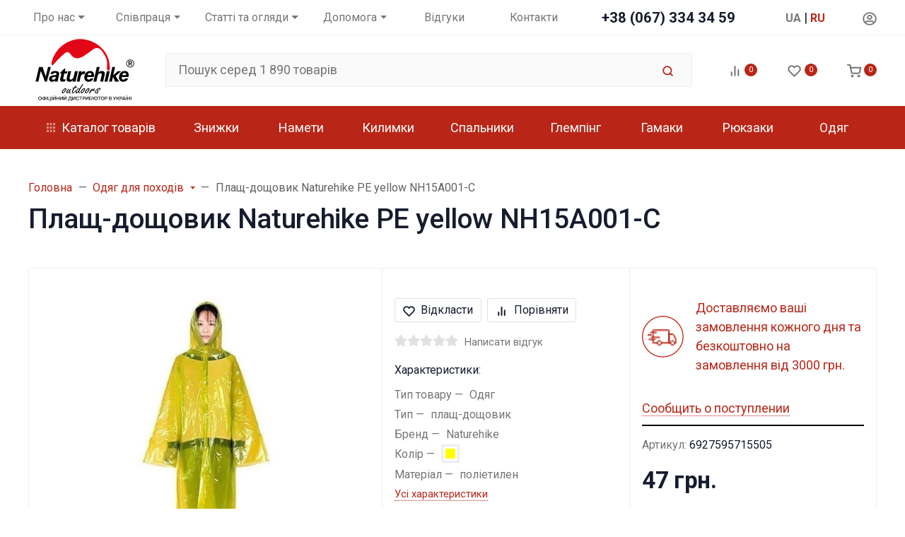

--- FILE ---
content_type: text/html; charset=utf-8
request_url: https://naturehike-ua.com.ua/ua/plashch-dozhdevik-naturehike-pe-yellow-nh15a001-c/
body_size: 42963
content:

<!DOCTYPE html><html class="font_family_google_roboto btn_ripple easyweb-ahead-theme font_size_17 headings_weight_medium" lang="uk"><head><link rel="preload" as="image" href="/wa-data/public/shop/products/00/webp/30/06/3000630/images/3001876/3001876.518x0@2x.webp" /><link rel="preload" as="image" href="/wa-data/public/shop/products/00/webp/30/06/3000630/images/3001876/3001876.518x0.webp" /><title>Плащ-дощовик Naturehike PE yellow NH15A001-C | Naturehike</title><meta http-equiv="Content-Type" content="text/html; charset=utf-8" /><meta http-equiv="x-ua-compatible" content="IE=edge" /><meta name="viewport" content="width=device-width, initial-scale=1, shrink-to-fit=no"><meta name="format-detection" content="telephone=no" /><meta name="theme-color" content="#B92617"><meta name="keywords" content="плащ-дощовик naturehike pe yellow nh15a001-c,плащ-дощовик naturehike pe yellow nh15a001-c ціна, купити плащ-дощовик naturehike pe yellow nh15a001-c, характеристики плащ-дощовик naturehike pe yellow nh15a001-c, плащ-дощовик naturehike pe yellow nh15a001-c фото, { $storefront.name}" /><meta name="description" content="Купити Плащ-дощовик Naturehike PE yellow NH15A001-C - ⚡ Найнижчі ціни та безпечна покупка. Офіційна гарантія від Naturehike Україна. " /><link rel="canonical" href="https://naturehike-ua.com.ua/ua/plashch-dozhdevik-naturehike-pe-yellow-nh15a001-c/" /><link rel="shortcut icon" href="/ua/favicon.ico" /><link rel="alternate" hreflang="x-default" href="https://naturehike-ua.com.ua/ua/plashch-dozhdevik-naturehike-pe-yellow-nh15a001-c/"/><link rel="alternate" hreflang="uk-ua" href="https://naturehike-ua.com.ua/ua/plashch-dozhdevik-naturehike-pe-yellow-nh15a001-c/"/><link rel="alternate" hreflang="ru-ua" href="https://naturehike-ua.com.ua/plashch-dozhdevik-naturehike-pe-yellow-nh15a001-c/"/><style>:root {--default: #B92617;--default-hover-link: hsl(6,78%,34.85%);--default-hover-background: hsl(6,78%,37.925%);--default-hover-border: hsl(6,78%,36.9%);--default-active-background: hsl(6,78%,36.9%);--default-active-border: hsl(6,78%,35.875%);--default-soft-background: hsla(6,78%,37.925%, 0.1);--default-soft-hover-background: hsla(6,78%,37.925%, 0.15);--default-scroll: hsla(6,78%,37.925%, 0.65);--default-logo-1: hsl(6,78%,32.8%);}</style><script>window.waTheme = {};window.waTheme.is_dev = "";window.waTheme.theme_id = "naturehike_ukr";window.waTheme.site_url = "/ua/";window.waTheme.app_id = "shop";window.waTheme.app_url = "/ua/";window.waTheme.login_url_escaped = "/ua/login/";window.waTheme.vote_url = "/ua/my/";window.waTheme.follow_url = "/ua/my/";window.waTheme.cartUrl = "/ua/cart/";window.waTheme.compare_url = "/ua/compare/";window.waTheme.compare_text = "Порівняти відмічені товари";window.waTheme.curreny_info = {"code":"UAH","sign":"\u0433\u0440\u043d.","sign_html":"\u0433\u0440\u043d.","sign_position":1,"sign_delim":" ","decimal_point":",","frac_digits":"2","thousands_sep":" "};window.waTheme.theme_url = "/ua/wa-data/public/site/themes/naturehike_ukr/";window.waTheme.theme_url = "/ua/wa-data/public/site/themes/naturehike_ukr/";window.waTheme.active_theme_url = "/ua/wa-data/public/shop/themes/naturehike_ukr/";window.waTheme.locale = "uk";window.waTheme.ruble = "";window.waTheme.product_add_notice = "modal";window.waTheme.added2cart_label = "У кошику";window.waTheme.google_font = "Roboto:300,300i,400,400i,500,500i,700,700i&subset=latin,cyrillic&display=swap";window.waTheme.login_modal = "1";window.waTheme.version = "1.4.4.168";window.waTheme.maxPostSize = "4294967296";window.waTheme.maxFileSize = "1073741824";window.waTheme.maxPostSizeMb = "4194304";window.waTheme.maxFileSizeMb = "1048576";window.waTheme.locales = {'files_limit': "\u0412\u0438 \u043c\u043e\u0436\u0435\u0442\u0435 \u0437\u0430\u0432\u0430\u043d\u0442\u0430\u0436\u0438\u0442\u0438 \u043c\u0430\u043a\u0441\u0438\u043c\u0443\u043c 10 \u0444\u043e\u0442\u043e\u0433\u0440\u0430\u0444\u0456\u0439.",'file_type': "\u0424\u043e\u0440\u043c\u0430\u0442 \u0437\u043e\u0431\u0440\u0430\u0436\u0435\u043d\u043d\u044f \u043d\u0435 \u043f\u0456\u0434\u0442\u0440\u0438\u043c\u0443\u0454\u0442\u044c\u0441\u044f. \u0412\u0438\u043a\u043e\u0440\u0438\u0441\u0442\u043e\u0432\u0443\u0439\u0442\u0435 \u0442\u0456\u043b\u044c\u043a\u0438 \u0444\u043e\u0440\u043c\u0430\u0442\u0438 PNG, GIF \u0442\u0430 JPEG.",'post_size': "\u0417\u0430\u0433\u0430\u043b\u044c\u043d\u0438\u0439 \u043e\u0431\u0441\u044f\u0433 \u043e\u0431\u0440\u0430\u043d\u0438\u0445 \u0444\u0430\u0439\u043b\u0456\u0432 \u043d\u0435 \u043c\u043e\u0436\u0435 \u043f\u0435\u0440\u0435\u0432\u0438\u0449\u0443\u0432\u0430\u0442\u0438" + " " + 4194304 + "\u041a\u0411" + ".",'file_size': "\u0420\u043e\u0437\u043c\u0456\u0440 \u043a\u043e\u0436\u043d\u043e\u0433\u043e \u0437 \u0444\u0430\u0439\u043b\u0456\u0432 \u043d\u0435 \u043c\u043e\u0436\u0435 \u043f\u0435\u0440\u0435\u0432\u0438\u0449\u0443\u0432\u0430\u0442\u0438" + " " + 1048576 + "\u041a\u0411" + ".",'to_cart': "Перейти до кошика",'back_to_shop': "Продовжити покупки",};window.waTheme.user_id = "false";window.waTheme.icons = {'chevronleft': '<svg xmlns="http://www.w3.org/2000/svg" width="24" height="24" viewBox="0 0 24 24" fill="none" stroke="currentColor" stroke-width="2.5" stroke-linecap="round" stroke-linejoin="round" class="feather feather-arrow-left"><line x1="19" y1="12" x2="5" y2="12"></line><polyline points="12 19 5 12 12 5"></polyline></svg>','chevronright': '<svg xmlns="http://www.w3.org/2000/svg" width="24" height="24" viewBox="0 0 24 24" fill="none" stroke="currentColor" stroke-width="2.5" stroke-linecap="round" stroke-linejoin="round" class="feather feather-arrow-right"><line x1="5" y1="12" x2="19" y2="12"></line><polyline points="12 5 19 12 12 19"></polyline></svg>','chevrondown': '<svg xmlns="http://www.w3.org/2000/svg" width="24" height="24" viewBox="0 0 24 24" fill="none" stroke="currentColor" stroke-width="2.5" stroke-linecap="round" stroke-linejoin="round" class="feather feather-chevron-down"><polyline points="6 9 12 15 18 9"></polyline></svg>','x': '<svg xmlns="http://www.w3.org/2000/svg" width="24" height="24" viewBox="0 0 24 24" fill="none" stroke="currentColor" stroke-width="2.5" stroke-linecap="round" stroke-linejoin="round" class="feather feather-x"><line x1="18" y1="6" x2="6" y2="18"></line><line x1="6" y1="6" x2="18" y2="18"></line></svg>','morevertical': '<svg xmlns="http://www.w3.org/2000/svg" width="24" height="24" viewBox="0 0 24 24" fill="none" stroke="currentColor" stroke-width="2.5" stroke-linecap="round" stroke-linejoin="round" class="feather feather-more-horizontal"><circle cx="12" cy="12" r="1"></circle><circle cx="19" cy="12" r="1"></circle><circle cx="5" cy="12" r="1"></circle></svg>','thumbnail': '<svg width="24px" height="24px" viewBox="0 0 24 24" version="1.1" xmlns="http://www.w3.org/2000/svg" xmlns:xlink="http://www.w3.org/1999/xlink"><g stroke="none" stroke-width="1" fill="none" fill-rule="evenodd"><rect x="0" y="0" width="24" height="24"></rect><path d="M5,7 L19,7 C20.1045695,7 21,7.8954305 21,9 L21,17 C21,18.1045695 20.1045695,19 19,19 L5,19 C3.8954305,19 3,18.1045695 3,17 L3,9 C3,7.8954305 3.8954305,7 5,7 Z M12,17 C14.209139,17 16,15.209139 16,13 C16,10.790861 14.209139,9 12,9 C9.790861,9 8,10.790861 8,13 C8,15.209139 9.790861,17 12,17 Z" fill="#335EEA"></path><rect fill="#335EEA" opacity="0.3" x="9" y="4" width="6" height="2" rx="1"></rect><circle fill="#335EEA" opacity="0.3" cx="12" cy="13" r="2"></circle></g></svg>',}</script>
    <style>
      /* general */
      :root{--container-width:540px}:root{--blue:#007bff;--indigo:#6610f2;--purple:#6f42c1;--pink:#e83e8c;--red:#dc3545;--orange:#fd7e14;--yellow:#ffc107;--green:#28a745;--teal:#20c997;--cyan:#17a2b8;--white:#FFFFFF;--gray:#757575;--gray-dark:#424242;--primary:#335EEA;--secondary:#616161;--success:#42BA96;--info:#7C69EF;--warning:#FAD776;--danger:#DF4759;--light:#FAFAFA;--dark:#212121;--primary-desat:#6C8AEC;--black:#161C2D;--white:#FFFFFF;--breakpoint-xs:0;--breakpoint-sm:576px;--breakpoint-md:768px;--breakpoint-lg:992px;--breakpoint-xl:1200px;--breakpoint-xxl:1290px;--font-family-sans-serif:-apple-system,BlinkMacSystemFont,"Segoe UI",Roboto,"Helvetica Neue",Arial,"Noto Sans",sans-serif,"Apple Color Emoji","Segoe UI Emoji","Segoe UI Symbol","Noto Color Emoji";--font-family-monospace:SFMono-Regular,Menlo,Monaco,Consolas,"Liberation Mono","Courier New",monospace}:root{--default:#B92617;--default-hover-link:hsl(6,78%,34.85%);--default-hover-background:hsl(6,78%,37.925%);--default-hover-border:hsl(6,78%,36.9%);--default-active-background:hsl(6,78%,36.9%);--default-active-border:hsl(6,78%,35.875%);--default-soft-background:hsla(6,78%,37.925%, 0.1);--default-soft-hover-background:hsla(6,78%,37.925%, 0.15);--default-scroll:hsla(6,78%,37.925%, 0.65);--default-logo-1:hsl(6,78%,32.8%)}:root{--animate-duration:1s;--animate-delay:1s;--animate-repeat:1}@media (min-width:768px){:root{--container-width:720px}}@media (min-width:992px){:root{--container-width:960px}}@media (min-width:1200px){:root{--container-width:1240px}}@media (min-width:1290px){:root{--container-width:1340px}}*,::after,::before{box-sizing:border-box}BODY,HTML{overflow-x:clip}HTML{line-height:1.15;-webkit-text-size-adjust:100%;-webkit-tap-highlight-color:rgba(22,28,45,0)}HTML{margin:0;font-family:-apple-system,BlinkMacSystemFont,"Segoe UI",Roboto,"Helvetica Neue",Arial,sans-serif;font-size:1.0625rem;font-weight:400;line-height:1.5;color:#161c2d;text-align:left;background-color:#fff}BODY{margin:0;font-family:-apple-system,BlinkMacSystemFont,"Segoe UI",Roboto,"Helvetica Neue",Arial,sans-serif;font-size:1.0625rem;font-weight:400;line-height:1.5;color:#161c2d;text-align:left;background-color:#fff}ARTICLE,ASIDE,FIGCAPTION,FIGURE,FOOTER,HEADER,HGROUP,MAIN,NAV,SECTION{display:block}A{text-decoration:none;background-color:transparent}IMG{vertical-align:middle;border-style:none}.h1,.h2,.h3,.h4,H1,H2,H3,H4{letter-spacing:-.01em}.h1,h1{line-height:1.3}.h1,.h2,h1,h2{margin-bottom:1rem}.h3,H3{line-height:1.4}html.headings_weight_bold .h1,html.headings_weight_bold .h2,html.headings_weight_bold .h3,html.headings_weight_bold .h4,html.headings_weight_bold .h5,html.headings_weight_bold .h6,html.headings_weight_bold h1,html.headings_weight_bold h2,html.headings_weight_bold h3,html.headings_weight_bold h4,html.headings_weight_bold h5,html.headings_weight_bold h6{font-weight:600}html.headings_weight_medium .h1,html.headings_weight_medium .h2,html.headings_weight_medium .h3,html.headings_weight_medium .h4,html.headings_weight_medium .h5,html.headings_weight_medium .h6,html.headings_weight_medium h1,html.headings_weight_medium h2,html.headings_weight_medium h3,html.headings_weight_medium h4,html.headings_weight_medium h5,html.headings_weight_medium h6{font-weight:500}@media (max-width:991.98px){.h1,h1{font-size:1.875rem}.h3,H3{font-size:1.125rem}}.container-fluid,.container-lg,.container-md,.container-sm,.container-xl,.container-xxl{width:100%;padding-right:20px;padding-left:20px;margin-right:auto;margin-left:auto}.row{display:-webkit-box;display:-ms-flexbox;display:flex;-ms-flex-wrap:wrap;flex-wrap:wrap;margin-right:-20px;margin-left:-20px}.position-static{position:static!important}.w-100{width:100%!important}.h-100{height:100%!important}.d-flex{display:-webkit-box!important;display:-ms-flexbox!important;display:flex!important}.d-inline-flex{display:-webkit-inline-box!important;display:-ms-inline-flexbox!important;display:inline-flex!important}.flex-shrink-0{-ms-flex-negative:0!important;flex-shrink:0!important}.align-items-center{-webkit-box-align:center!important;-ms-flex-align:center!important;align-items:center!important}.align-items-start{-webkit-box-align:start!important;-ms-flex-align:start!important;align-items:flex-start!important}.justify-content-center{-webkit-box-pack:center!important;-ms-flex-pack:center!important;justify-content:center!important}.collapse:not(.show){display:none}.ml-auto,.mx-auto{margin-left:auto!important}.mb-0,.my-0{margin-bottom:0!important}.mr-1,.mx-1{margin-right:.25rem!important}.mr-2,.mx-2{margin-right:.5rem!important}.mb-4,.my-4{margin-bottom:1rem!important}.mt-4,.my-4{margin-top:1rem!important}.p-0{padding:0!important}.pb-0,.py-0{padding-bottom:0!important}.pt-0,.py-0{padding-top:0!important}.pr-1,.px-1{padding-right:.25rem!important}.pb-2,.py-2{padding-bottom:.5rem!important}.pt-2,.py-2{padding-top:.5rem!important}.pl-4,.px-4{padding-left:1rem!important}.pb-4,.py-4{padding-bottom:1rem!important}.pt-4,.py-4{padding-top:1rem!important}.pr-4,.px-4{padding-right:1rem!important}.pr-3,.px-3{padding-right:.75rem!important}.pl-1,.px-1{padding-left:.25rem!important}.pb-1,.py-1{padding-bottom:.25rem!important}.pt-1,.py-1{padding-top:.25rem!important}@media (max-width:767.98px){.c-slider--5 .container-fluid,.c-slider--5 .container-lg,.c-slider--5 .container-md,.c-slider--5 .container-sm,.c-slider--5 .container-xl,.c-slider--5 .container-xxl{padding-left:0;padding-right:0}}@media (min-width:576px){.container,.container-sm{max-width:540px}}@media (min-width:768px){.container,.container-md,.container-sm{max-width:720px}}@media (min-width:992px){.container,.container-lg,.container-md,.container-sm{max-width:960px}}@media (min-width:1200px){.container,.container-lg,.container-md,.container-sm,.container-xl{max-width:1240px}}@media (min-width:1290px){.container,.container-lg,.container-md,.container-sm,.container-xl,.container-xxl{max-width:1340px}}HTML.font_family_google_roboto{font-family:Roboto,sans-serif}.bg-default,.flickity-button:focus,.flickity-button:hover,.header-mobile-colored .header-mobile__block,.s-filter-group--selected::before,.s-image-wrapper .s-image-wrapper__dot.active::after{background-color:var(--default)}.s-checkout-order-page .wa-link,.wa-login-forgotpassword-url,A{color:var(--default)}.text-muted{color:#757575!important}.bg-white{background-color:#fff!important}.text-white{color:#fff!important}.font-weight-bolder{font-weight:bolder!important}.bg-gray-100{background-color:#fafafa!important}.border-bottom{border-bottom:1px solid #eee!important}.c-icons.c-icons--light .c-cart__link,.c-icons.c-icons--light .c-compare__link,.c-icons.c-icons--light .c-favorite__link{color:#fff!important}.shadow-dark{-webkit-box-shadow:0 .5rem 1.5rem rgba(22,28,45,.15)!important;box-shadow:0 .5rem 1.5rem rgba(22,28,45,.15)!important}.justify-content-between{-webkit-box-pack:justify!important;-ms-flex-pack:justify!important;justify-content:space-between!important}dl,ol,ul{margin-top:0;margin-bottom:1rem}.font-weight-bold{font-weight:600!important}.dropdown,.dropleft,.dropright,.dropup{position:relative}.dropdown-toggle{white-space:nowrap}.d-block{display:block!important}.text-center{text-align:center!important}.rounded{border-radius:.1875rem!important}.rounded-right-0{border-top-right-radius:0;border-bottom-right-radius:0}.flex-grow-1{-webkit-box-flex:1!important;-ms-flex-positive:1!important;flex-grow:1!important}.border-left-0{border-left:0!important}.mylang-modal{position:fixed;top:0;left:0;right:0;bottom:0;z-index:10000;pointer-events:none;display:grid;place-content:center}.mylang-modal__bg{position:absolute;top:0;left:0;right:0;bottom:0;opacity:0;background-color:rgba(0,0,0,.5);transition:opacity .3s ease-in-out}.mylang-modal__wrapper{background-color:#fff;padding:20px;border-radius:10px;position:relative;opacity:0;transform:translateY(24px);transition:opacity .3s ease-in-out,transform .3s ease-in-out}.age18-modal{position:fixed;top:0;left:0;right:0;bottom:0;z-index:10000;pointer-events:none;display:grid;place-content:center}.age18-modal__bg{position:absolute;top:0;left:0;right:0;bottom:0;opacity:0;background-color:rgba(0,0,0,.5);transition:opacity .3s ease-in-out}.age18-modal__wrapper{background-color:#fff;padding:20px;border-radius:10px;position:relative;opacity:0;transform:translateY(24px);transition:opacity .3s ease-in-out,transform .3s ease-in-out}.header .header-mobile{height:65px;z-index:1050}.header-mobile-colored .header-mobile__block .header-mobile__icon svg,.header-mobile-colored .header-mobile__block .js-header-mobile-toggler{color:#fff;opacity:.7}.header-mobile .js-header-mobile-toggler{width:40px!important;min-width:40px!important}.header-mobile .c-logo{line-height:65px;height:65px}.header .c-logo .c-logo__img,.header .c-logo .c-logo__svg{display:block;max-width:160px;margin:0 auto}.header-mobile .c-logo IMG,.header-mobile .c-logo svg{width:100%;max-width:100%}.header-mobile .c-logo IMG{max-height:42px}.header-mobile .header-mobile__icon{margin-left:.1rem!important;margin-right:.1rem!important;line-height:0!important}.c-counter{width:18px;height:18px;font-size:11px;line-height:18px;text-align:center;border-radius:50%}.header-mobile-colored .header-mobile__block .js-shopping-cart__counter{color:#161c2d!important;background-color:#fff}.header-mobile__menu{background:#fff;z-index:1050;overflow:hidden;overflow-y:auto;-webkit-transition:left .4s ease 0s,opacity .4s ease 0s;transition:left .4s ease 0s,opacity .4s ease 0s;position:fixed;left:0;top:0;bottom:0;width:300px;max-width:100%;background-color:#fff;opacity:0;visibility:hidden;-webkit-transform:translateX(-320px);-ms-transform:translateX(-320px);transform:translateX(-320px);-webkit-transition:opacity .25s ease,visibility .25s ease .25s,-webkit-transform .25s ease;transition:opacity .25s ease,visibility .25s ease .25s,-webkit-transform .25s ease;transition:transform .25s ease,opacity .25s ease,visibility .25s ease .25s;transition:transform .25s ease,opacity .25s ease,visibility .25s ease .25s,-webkit-transform .25s ease;-ms-touch-action:pan-y;touch-action:pan-y;-webkit-user-select:none;-moz-user-select:none;-ms-user-select:none;user-select:none}.header-desktop .header-top{max-height:inherit;position:relative;z-index:1032;height:50px}.header-desktop .header-top>.container-fluid>.d-flex>*,.header-desktop .header-top>.container-lg>.d-flex>*,.header-desktop .header-top>.container-md>.d-flex>*,.header-desktop .header-top>.container-sm>.d-flex>*,.header-desktop .header-top>.container-xl>.d-flex>*,.header-desktop .header-top>.container-xxl>.d-flex>*{position:relative;z-index:1032}.header-desktop .header-top>.container-fluid>.d-flex>:not(.navbar):not(.c-icons),.header-desktop .header-top>.container-lg>.d-flex>:not(.navbar):not(.c-icons),.header-desktop .header-top>.container-md>.d-flex>:not(.navbar):not(.c-icons),.header-desktop .header-top>.container-sm>.d-flex>:not(.navbar):not(.c-icons),.header-desktop .header-top>.container-xl>.d-flex>:not(.navbar):not(.c-icons),.header-desktop .header-top>.container-xxl>.d-flex>:not(.navbar):not(.c-icons){padding-top:.5rem;padding-bottom:.5rem}.header-desktop .header-top>.container-fluid>.d-flex>:not(.navbar),.header-desktop .header-top>.container-lg>.d-flex>:not(.navbar),.header-desktop .header-top>.container-md>.d-flex>:not(.navbar),.header-desktop .header-top>.container-sm>.d-flex>:not(.navbar),.header-desktop .header-top>.container-xl>.d-flex>:not(.navbar),.header-desktop .header-top>.container-xxl>.d-flex>:not(.navbar){padding-left:20px;padding-right:20px}.header-desktop .header-middle .c-logo{margin-right:2rem}.header-desktop .c-logo IMG,.header-desktop .c-logo svg{width:160px;height:90px}.header-desktop .header-middle .c-address,.header-desktop .header-middle .c-phones,.header-desktop .header-middle .c-search--input{margin-right:3rem}.dropdown-menu{position:absolute;top:100%;left:0;z-index:1000;display:none;float:left;min-width:14rem;padding:1.625rem 0;margin:0 0 0;font-size:.9375rem;color:#161c2d;text-align:left;list-style:none;background-color:#fff;background-clip:padding-box;border:0 solid rgba(22,28,45,.15);border-radius:.1875rem;-webkit-box-shadow:0 .5rem 1.5rem rgba(22,28,45,.1);box-shadow:0 .5rem 1.5rem rgba(22,28,45,.1)}.c-blog .dropdown-menu{min-width:inherit}.c-big-catalog.c-big-catalog--big .c-big-catalog__dropdown,.c-big-catalog.c-big-catalog--catalog .c-big-catalog__dropdown{width:100%;left:0!important;-webkit-transform:translateX(0)!important;-ms-transform:translateX(0)!important;transform:translateX(0)!important;border-top-left-radius:0;background-color:transparent;-webkit-box-shadow:none!important;box-shadow:none!important}.c-search--input{position:relative;z-index:1031}.c-mini-cart{width:560px;min-width:560px}.header-desktop-25 .header-bottom.header-bottom--cart .c-search--input{margin-right:0}.header-desktop .header-bottom{position:relative;z-index:1000;-webkit-transition-delay:.35s;transition-delay:.35s}.header-desktop-25 .custom-border{border:2px solid #1f8acb;height:65px}.header-bottom .c-big-catalog--top>a,.header-desktop-25 .c-auth__link,.header-desktop-25 .c-cart__link,.header-desktop-25 .c-compare__link,.header-desktop-25 .c-favorite__link,.header-desktop-25 .header-bottom .c-search--input .form-control{height:3.6rem;border-radius:0}@media (max-width:375px){.header-mobile .c-logo{max-width:110px}}@media (max-width:1024px){.header .header-desktop{display:none}}@media (min-width:1025px){.header .header-mobile{display:none}}@media (min-width:768px){.navbar-expand-md .navbar-nav .dropdown-menu{position:absolute}}.navbar-toggler{padding:.25rem .75rem;font-size:1.1875rem;line-height:1;background-color:transparent;border:1px solid transparent;border-radius:.1875rem}nav.navbar[data-nav-calc-width=true][data-nav-priority=true]{opacity:1}nav.navbar[data-nav-calc-width=true]{transition:all .2s ease-in-out}.nav-link{display:block;padding:.5rem 1rem}.navbar{position:relative;display:-webkit-box;display:-ms-flexbox;display:flex;-ms-flex-wrap:wrap;flex-wrap:wrap;-webkit-box-align:center;-ms-flex-align:center;align-items:center;-webkit-box-pack:justify;-ms-flex-pack:justify;justify-content:space-between;padding:1.25rem 0}.navbar-expand-md{-webkit-box-orient:horizontal;-webkit-box-direction:normal;-ms-flex-flow:row nowrap;flex-flow:row nowrap;-webkit-box-pack:start;-ms-flex-pack:start;justify-content:flex-start}.navbar-nav{display:-webkit-box;display:-ms-flexbox;display:flex;-webkit-box-orient:vertical;-webkit-box-direction:normal;-ms-flex-direction:column;flex-direction:column;padding-left:0;margin-bottom:0;list-style:none}.navbar-muted .navbar-nav .nav-item:not(:hover)>.nav-link{color:#757575}.navbar-sm .navbar-nav .nav-item .nav-link{padding:.5rem .5rem;font-size:.9375rem}.header-top .navbar-nav .dropdown-toggle span::after{display:inline-block;margin-left:.29em;vertical-align:middle;content:"";border-top:.3em solid;border-right:.3em solid transparent;border-bottom:0;border-left:.3em solid transparent}.navbar-nav-more[aria-hidden=true]{position:absolute;top:-9999em;right:0;visibility:hidden}.navbar-expand{-webkit-box-orient:horizontal;-webkit-box-direction:normal;-ms-flex-flow:row nowrap;flex-flow:row nowrap;-webkit-box-pack:start;-ms-flex-pack:start;justify-content:flex-start}.navbar-expand .navbar-nav{-webkit-box-orient:horizontal;-webkit-box-direction:normal;-ms-flex-direction:row;flex-direction:row}.dropdown-hover .dropdown-menu,.navbar-nav .dropdown .dropdown-menu,.navbar-nav .dropright .dropdown-menu{display:block!important;visibility:hidden;-webkit-transition:opacity .25s ease,visibility 0s ease 0s,-webkit-transform .25s ease;transition:opacity .25s ease,visibility 0s ease 0s,-webkit-transform .25s ease;transition:transform .25s ease,opacity .25s ease,visibility 0s ease 0s;transition:transform .25s ease,opacity .25s ease,visibility 0s ease 0s,-webkit-transform .25s ease;-webkit-transition-delay:.35s;transition-delay:.35s}.dropdown-hover .dropdown-menu{display:none;opacity:0;-webkit-transition:all .2s ease-in-out;transition:all .2s ease-in-out;-webkit-transition-property:opacity,-webkit-transform;transition-property:opacity,-webkit-transform;transition-property:opacity,transform;transition-property:opacity,transform,-webkit-transform;-webkit-transform:translateY(10px);-ms-transform:translateY(10px);transform:translateY(10px)}.navbar-expand .navbar-nav .dropdown-menu{position:absolute}nav.navbar[data-nav-calc-width=true][data-nav-priority=true]~*{opacity:1}nav.navbar[data-nav-calc-width=true]~*{opacity:0;-webkit-transition:all .2s ease-in-out;transition:all .2s ease-in-out}.navbar-dark .navbar-nav .nav-link{color:#fff}.header-desktop .header-bottom .navbar .navbar-nav .nav-item .nav-link{height:100%}.text-white-50{color:rgba(255,255,255,.5)!important}.navbar-nav .nav-link{padding-top:1rem;padding-bottom:1rem;white-space:nowrap}@media (min-width:992px){.navbar-sm .dropdown>.dropdown-menu{left:100%!important;-webkit-transform:translate(-50%,10px);-ms-transform:translate(-50%,10px);transform:translate(-50%,10px)}.navbar-nav .dropdown-menu{opacity:0}.navbar-nav .dropdown-menu{-webkit-box-shadow:0 1.5rem 4rem rgba(22,28,45,.15);box-shadow:0 1.5rem 4rem rgba(22,28,45,.15)}.navbar-nav .dropdown-menu{display:none;opacity:0;-webkit-transition:all .2s ease-in-out;transition:all .2s ease-in-out;transition-property:opacity,transform,-webkit-transform}.navbar-nav .dropdown>.dropdown-menu{left:50%;-webkit-transform:translate(-50%,10px);-ms-transform:translate(-50%,10px);transform:translate(-50%,10px)}}@media (min-width:768px){.navbar-expand-md .navbar-nav .nav-link{padding-right:1.5rem;padding-left:1.5rem}.navbar .navbar-nav{width:100%}.navbar-expand-md .navbar-nav{-webkit-box-orient:horizontal;-webkit-box-direction:normal;-ms-flex-direction:row;flex-direction:row}.navbar .nav-item{-ms-flex-preferred-size:0;flex-basis:0;-webkit-box-flex:1;-ms-flex-positive:1;flex-grow:1;text-align:center}}.btn-reset{padding:0;background-color:transparent;border:0;-webkit-appearance:none;-moz-appearance:none;appearance:none}.btn{display:inline-block;font-weight:400;color:#161c2d;text-align:center;vertical-align:middle;-webkit-user-select:none;-moz-user-select:none;-ms-user-select:none;user-select:none;background-color:transparent;border:1px solid transparent;padding:.8125rem 1.25rem;font-size:1.0625rem;line-height:1.5;border-radius:.1875rem;-webkit-transition:color .15s ease-in-out,background-color .15s ease-in-out,border-color .15s ease-in-out,-webkit-box-shadow .15s ease-in-out;transition:color .15s ease-in-out,background-color .15s ease-in-out,border-color .15s ease-in-out,-webkit-box-shadow .15s ease-in-out;transition:color .15s ease-in-out,background-color .15s ease-in-out,border-color .15s ease-in-out,box-shadow .15s ease-in-out;transition:color .15s ease-in-out,background-color .15s ease-in-out,border-color .15s ease-in-out,box-shadow .15s ease-in-out,-webkit-box-shadow .15s ease-in-out}.btn-xs{padding:.25rem .625rem;font-size:.9375rem}html.btn_ripple .btn:not(.collapse-chevron){position:relative;overflow:hidden}.btn:not(:disabled):not(.disabled){cursor:pointer}.badge-default,.btn-default,.page-item.active .page-link,.wa-auth-dialog-wrapper input[type=submit],.wa-channel-confirmation-dialog .wa-button,.wa-product-edit-dialog .wa-dialog-footer .wa-actions .wa-button.large,.wa-shipping-pickup-dialog .wa-button{color:#fff;background-color:var(--default);border-color:var(--default)}.btn:not([class*=btn-outline]){border-color:transparent!important}.btn-link{font-weight:400;color:#335eea;text-decoration:none}button,input,optgroup,select,textarea{margin:0;font-family:inherit;font-size:inherit;line-height:inherit}button,input{overflow:visible}.form-control{display:block;width:100%;height:calc(1.5em + 1.625rem + 2px);padding:.8125rem 1.25rem;font-size:1.0625rem;font-weight:400;line-height:1.5;color:#161c2d;background-color:#fff;background-clip:padding-box;border:1px solid #eee;border-radius:.1875rem;-webkit-box-shadow:none;box-shadow:none;-webkit-transition:border-color .15s ease-in-out,-webkit-box-shadow .15s ease-in-out;transition:border-color .15s ease-in-out,-webkit-box-shadow .15s ease-in-out;transition:border-color .15s ease-in-out,box-shadow .15s ease-in-out;transition:border-color .15s ease-in-out,box-shadow .15s ease-in-out,-webkit-box-shadow .15s ease-in-out}.form-control{background-color:#fafafa}.input-group>.custom-file,.input-group>.custom-select,.input-group>.form-control,.input-group>.form-control-plaintext{position:relative;-webkit-box-flex:1;-ms-flex:1 1 auto;flex:1 1 auto;width:1%;min-width:0;margin-bottom:0}.input-group-sm>.custom-select,.input-group-sm>.form-control,.input-group-sm>.input-group-append>.btn,.input-group-sm>.input-group-append>.input-group-text,.input-group-sm>.input-group-prepend>.btn,.input-group-sm>.input-group-prepend>.input-group-text{padding:.5625rem 1rem;font-size:1.0625rem;line-height:1.5;border-radius:.1875rem}.c-search--input .form-control{border-right-color:transparent!important}.input-group-sm>.custom-select,.input-group-sm>.form-control:not(textarea){height:calc(1.5em + 1.125rem + 2px)}.input-group>.custom-select:not(:last-child),.input-group>.form-control:not(:last-child){border-top-right-radius:0;border-bottom-right-radius:0}.input-group>.input-group-append>.btn,.input-group>.input-group-append>.input-group-text,.input-group>.input-group-prepend:first-child>.btn:not(:first-child),.input-group>.input-group-prepend:first-child>.input-group-text:not(:first-child),.input-group>.input-group-prepend:not(:first-child)>.btn,.input-group>.input-group-prepend:not(:first-child)>.input-group-text{border-top-left-radius:0;border-bottom-left-radius:0}.header .c-search .text-muted{color:var(--default)!important}.c-phones .multiform-body{padding-top:5px;padding-bottom:0}.multiform-body[data-theme-id='6']{background:0 0}.multiform-body.is-popup{background:0 none!important;position:relative;overflow:hidden;display:inline-block;vertical-align:middle}div.multiform-body{padding:10px 0}.icon>svg{width:3rem;height:3rem}.icon-xs>svg{width:1.5rem;height:1.5rem}.icon-xxs>svg{width:1.15rem;height:1.15rem}.icon-xxxs>svg{width:1rem;height:1rem}.icon-xxxxs>svg{width:.75rem;height:.75rem}.header-bottom .c-icons .c-cart>*{padding:0}.icon-hamb,.icon-hamb span{width:16px;-webkit-transition:all .3s;-o-transition:all .3s;transition:all .3s}.icon-hamb{display:-webkit-inline-box;display:-ms-inline-flexbox;display:inline-flex;-webkit-box-orient:vertical;-webkit-box-direction:normal;-ms-flex-direction:column;flex-direction:column;-webkit-box-pack:justify;-ms-flex-pack:justify;justify-content:space-between;position:relative;height:12px}.c-icons{display:-webkit-box;display:-ms-flexbox;display:flex;-webkit-box-align:center;-ms-flex-align:center;align-items:center}.header-desktop-25 .header-bottom .c-icons{padding-left:0}.c-icons>div:not(.c-cart){padding-top:.65rem;padding-bottom:.65rem}.c-icons>div:not(:first-child):not(.c-cart){margin-left:2.5rem}.c-icons>div:not(.c-cart){padding-top:.65rem;padding-bottom:.65rem}.c-icons .c-cart>*{padding-left:2.5rem;padding-top:.65rem;padding-bottom:.65rem}.input-group{position:relative;display:-webkit-box;display:-ms-flexbox;display:flex;-ms-flex-wrap:wrap;flex-wrap:wrap;-webkit-box-align:stretch;-ms-flex-align:stretch;align-items:stretch;width:100%}.input-group-append{margin-left:-1px}.input-group-append,.input-group-prepend{display:-webkit-box;display:-ms-flexbox;display:flex}.input-group-text{display:-webkit-box;display:-ms-flexbox;display:flex;-webkit-box-align:center;-ms-flex-align:center;align-items:center;padding:.8125rem 1.25rem;margin-bottom:0;font-size:1.0625rem;font-weight:400;line-height:1.5;color:#757575;text-align:center;white-space:nowrap;background-color:#fff;border:1px solid #eee;border-radius:.1875rem}.header-desktop-24 .header-bottom .c-search--input button[type=submit],.header-desktop-25 .header-bottom .c-search--input button[type=submit],.header-desktop-26 .header-bottom .c-search--input button[type=submit],.header-desktop-27 .header-bottom .c-search--input button[type=submit]{padding:0}.header-desktop-25 .form-control{border-right:none!important;border-left:none!important}.header-desktop-25 .c-search .input-group-text{border-radius:0}.header-desktop-24 .header-bottom .c-search--input .form-control,.header-desktop-25 .header-bottom .c-search--input .form-control,.header-desktop-26 .header-bottom .c-search--input .form-control,.header-desktop-27 .header-bottom .c-search--input .form-control{height:calc(.5rem + .9375rem * 1.5 + 2px);padding:.25rem .625rem;font-size:.9375rem}.header-bottom .c-big-catalog--top>a,.header-desktop-25 .c-auth__link,.header-desktop-25 .c-cart__link,.header-desktop-25 .c-compare__link,.header-desktop-25 .c-favorite__link,.header-desktop-25 .header-bottom .c-search--input .form-control{height:3.6rem;border-radius:0}body .custom-announce-container{margin-bottom:0}
    </style>
        <style>
      /* product */
      .pb-7,.py-7{padding-bottom:2.5rem!important}.pt-7,.py-7{padding-top:2.5rem!important}.pl-6,.px-6{padding-left:2rem!important}.pr-6,.px-6{padding-right:2rem!important}.pb-6,.py-6{padding-bottom:2rem!important}.pt-6,.py-6{padding-top:2rem!important}.pb-6,.py-6{padding-bottom:2rem!important}.mr-1,.mx-1{margin-right:.25rem!important}.mr-1,.mx-1{margin-right:.25rem!important}.mb-2,.my-2{margin-bottom:.5rem!important}.mr-5,.mx-5{margin-right:1.5rem!important}.mb-6,.my-6{margin-bottom:2rem!important}.mb-8,.my-8{margin-bottom:3rem!important}.mt-8,.my-8{margin-top:3rem!important}.no-gutters>.col,.no-gutters>[class*=col-]{padding-right:0;padding-left:0}.col-12{-webkit-box-flex:0;-ms-flex:0 0 100%;flex:0 0 100%;max-width:100%}.d-none{display:none!important}.owl-carousel .owl-dots.disabled,.owl-carousel .owl-nav.disabled{display:none}.s-product-photos .s-photos-list:not(.owl-loaded) .s-photo-image:not(:first-child){display:none}.col,.col-1,.col-10,.col-11,.col-12,.col-2,.col-3,.col-4,.col-5,.col-6,.col-7,.col-8,.col-9,.col-auto,.col-lg,.col-lg-1,.col-lg-10,.col-lg-11,.col-lg-12,.col-lg-2,.col-lg-3,.col-lg-4,.col-lg-5,.col-lg-6,.col-lg-7,.col-lg-8,.col-lg-9,.col-lg-auto,.col-md,.col-md-1,.col-md-10,.col-md-11,.col-md-12,.col-md-2,.col-md-3,.col-md-4,.col-md-5,.col-md-6,.col-md-7,.col-md-8,.col-md-9,.col-md-auto,.col-sm,.col-sm-1,.col-sm-10,.col-sm-11,.col-sm-12,.col-sm-2,.col-sm-3,.col-sm-4,.col-sm-5,.col-sm-6,.col-sm-7,.col-sm-8,.col-sm-9,.col-sm-auto,.col-xl,.col-xl-1,.col-xl-10,.col-xl-11,.col-xl-12,.col-xl-2,.col-xl-3,.col-xl-4,.col-xl-5,.col-xl-6,.col-xl-7,.col-xl-8,.col-xl-9,.col-xl-auto,.col-xxl,.col-xxl-1,.col-xxl-10,.col-xxl-11,.col-xxl-12,.col-xxl-2,.col-xxl-3,.col-xxl-4,.col-xxl-5,.col-xxl-6,.col-xxl-7,.col-xxl-8,.col-xxl-9,.col-xxl-auto{position:relative;width:100%;padding-right:20px;padding-left:20px}.mt-6,.my-6{margin-top:2rem!important}.breadcrumb{display:-webkit-box;display:-ms-flexbox;display:flex;-ms-flex-wrap:wrap;flex-wrap:wrap;padding:0 0;margin-bottom:0;font-size:.9375rem;list-style:none;background-color:transparent;border-radius:0}.breadcrumb-item{font-size:.9375rem;display:-webkit-box;display:-ms-flexbox;display:flex}.breadcrumb-item.active{color:#616161}.breadcrumb-item+.breadcrumb-item{padding-left:.5rem}.breadcrumb-item+.breadcrumb-item::before{display:inline-block;padding-right:.5rem;color:#616161}.breadcrumb-item+.breadcrumb-item::before{content:"—";font-family:inherit}@media (max-width:991.98px){.breadcrumb.breadcrumb--scroll{-ms-flex-wrap:nowrap;flex-wrap:nowrap;overflow-x:auto}.breadcrumb.breadcrumb--scroll .breadcrumb-item span{white-space:nowrap}}.header-fixed{display:none;position:fixed;z-index:1050;top:0;left:0;width:100%;background-color:#fff;-webkit-transform:translateY(-110%);-ms-transform:translateY(-110%);transform:translateY(-110%);-webkit-transition:-webkit-transform .35s ease;transition:-webkit-transform .35s ease;transition:transform .35s ease;transition:transform .35s ease,-webkit-transform .35s ease}.shadow-dark{-webkit-box-shadow:0 .5rem 1.5rem rgba(22,28,45,.15)!important;box-shadow:0 .5rem 1.5rem rgba(22,28,45,.15)!important}.s-product-photos:not(.s-product-photos--fluid) .s-photo-image{display:-webkit-box;display:-ms-flexbox;display:flex;-webkit-box-align:center;-ms-flex-align:center;align-items:center;-webkit-box-pack:center;-ms-flex-pack:center;justify-content:center;margin:0 auto;width:auto;height:auto}.s-product-payment img{width:18px!important}.s-photo-main .owl-carousel .owl-item .owl-lazy{opacity:1}.c-microdata{display:none}.owl-carousel{display:none;width:100%;-webkit-tap-highlight-color:transparent;position:relative;z-index:1}.owl-carousel .owl-stage-outer{position:relative;overflow:hidden;transform:translate3d(0,0,0)}.owl-carousel .owl-stage{position:relative;-ms-touch-action:pan-Y;touch-action:manipulation;backface-visibility:hidden}.owl-carousel .owl-item,.owl-carousel .owl-wrapper{backface-visibility:hidden;transform:translate3d(0,0,0)}.owl-carousel .owl-item{position:relative;min-height:1px;float:left;backface-visibility:hidden;-webkit-tap-highlight-color:transparent;-webkit-touch-callout:none}.owl-carousel.owl-drag .owl-item{-ms-touch-action:pan-y;touch-action:pan-y;-webkit-user-select:none;-moz-user-select:none;-ms-user-select:none;user-select:none}.img-fluid{max-width:100%;height:auto}.owl-carousel .owl-item img{display:block;width:100%}.s-product-photos:not(.s-product-photos--fluid) .s-photo-image img{width:auto;max-height:100%}.s-product-photos:not(.owl-loaded) .s-photo-image:nth-child(n+2) img{display:none}.header-desktop .header-top>.container-fluid>.d-flex>*{max-height:88px}.header-desktop .header-top .row.d-flex{flex-wrap:nowrap}.header-desktop .header-top .row.d-flex .c-logo{flex-shrink:0}html.headings_weight_medium .h1,html.headings_weight_medium .h2,html.headings_weight_medium .h3,html.headings_weight_medium .h4,html.headings_weight_medium .h5,html.headings_weight_medium .h6,html.headings_weight_medium h1,html.headings_weight_medium h2,html.headings_weight_medium h3,html.headings_weight_medium h4,html.headings_weight_medium h5,html.headings_weight_medium h6{font-weight:500}.h1,h1{font-size:2.3125rem}h1,h2,h3,h4,h5,h6{margin-top:0}.h1,.h2,.h3,.h4,.h5,.h6,h1,h2,h3,h4,h5,h6{margin-bottom:.5rem;font-weight:400;line-height:1}.no-gutters{margin-right:0;margin-left:0}.c-microdata{display:none}.order-1{-webkit-box-ordinal-group:2;-ms-flex-order:1;order:1}.order-2{-webkit-box-ordinal-group:3;-ms-flex-order:2;order:2}.badge-float-inside-left{top:1rem;left:2rem}.badge-float{position:absolute;z-index:1000}.badge:empty{display:none}.badge.naklyeyki{margin-right:.5rem}.s-badge-wrapper.badge-type-new{background:#42ba96}.s-badge-wrapper{color:#fff;font-weight:400}.badge-lg{padding:.7em 1.15em}.badge{display:inline-block;padding:.25rem .75rem;font-size:75%;font-weight:600;line-height:1;text-align:center;white-space:nowrap;vertical-align:baseline;border-radius:.1875rem;-webkit-transition:color .15s ease-in-out,background-color .15s ease-in-out,border-color .15s ease-in-out,-webkit-box-shadow .15s ease-in-out;transition:color .15s ease-in-out,background-color .15s ease-in-out,border-color .15s ease-in-out,-webkit-box-shadow .15s ease-in-out;transition:color .15s ease-in-out,background-color .15s ease-in-out,border-color .15s ease-in-out,box-shadow .15s ease-in-out;transition:color .15s ease-in-out,background-color .15s ease-in-out,border-color .15s ease-in-out,box-shadow .15s ease-in-out,-webkit-box-shadow .15s ease-in-out}.s-photos-list{aspect-ratio:1}.h1,h1{line-height:1.3}.font-size-sm{font-size:.9375rem!important}.badge-rounded-circle.badge-sm svg{width:.65rem;height:.65rem}.is-hidden{display:none}.h2,h2{line-height:1.35}.h2,h2{font-size:1.9375rem}.star-icon{display:inline-block;font-size:inherit;width:1em;height:1em;overflow:visible;vertical-align:-.135em;background-repeat:no-repeat;background-image:url("data:image/svg+xml,%3Csvg aria-hidden='true' focusable='false' xmlns='http://www.w3.org/2000/svg' viewBox='0 0 576 512'%3E%3Cpath fill='%23ffde00' d='M259.3 17.8L194 150.2 47.9 171.5c-26.2 3.8-36.7 36.1-17.7 54.6l105.7 103-25 145.5c-4.5 26.3 23.2 46 46.4 33.7L288 439.6l130.7 68.7c23.2 12.2 50.9-7.4 46.4-33.7l-25-145.5 105.7-103c19-18.5 8.5-50.8-17.7-54.6L382 150.2 316.7 17.8c-11.7-23.6-45.6-23.9-57.4 0z'%3E%3C/path%3E%3C/svg%3E");cursor:pointer}.star-icon.star-empty{background-image:url("data:image/svg+xml,%3Csvg aria-hidden='true' focusable='false' xmlns='http://www.w3.org/2000/svg' viewBox='0 0 576 512'%3E%3Cpath fill='%23e0e0e0' d='M259.3 17.8L194 150.2 47.9 171.5c-26.2 3.8-36.7 36.1-17.7 54.6l105.7 103-25 145.5c-4.5 26.3 23.2 46 46.4 33.7L288 439.6l130.7 68.7c23.2 12.2 50.9-7.4 46.4-33.7l-25-145.5 105.7-103c19-18.5 8.5-50.8-17.7-54.6L382 150.2 316.7 17.8c-11.7-23.6-45.6-23.9-57.4 0z'%3E%3C/path%3E%3C/svg%3E")}.s-product-cart .s-features-wrapper__name{width:auto;padding:0!important}.s-product-cart .s-features-wrapper__name,.s-product-cart .s-features-wrapper__value{display:-webkit-inline-box;display:-ms-inline-flexbox;display:inline-flex}.s-product-cart .s-features-wrapper__text::after{padding-left:.25rem;padding-right:.25rem;content:"—"}.s-product-cart .s-features-wrapper__value{padding-left:0!important}.font-size-xs{font-size:.865rem!important}.s-product-page .s-stocks-wrapper .text-muted{display:none}.badge-rounded-circle.badge-sm{height:calc(1em + .2rem);padding:.1rem}.s-product-stock__in-stock{color:#42ba96}.border-top{border-top:1px solid #eee!important}.col-6{-webkit-box-flex:0;-ms-flex:0 0 50%;flex:0 0 50%;max-width:50%}@media (max-width:767.98px){.s-product-photos .s-photo-image{width:200px!important;min-width:200px!important;height:200px!important;min-height:200px!important}}@media (max-width:991.98px){.h1,h1{font-size:1.875rem}}@media (min-width:768px){.col-md-9{-webkit-box-flex:0;-ms-flex:0 0 75%;flex:0 0 75%;max-width:75%}.d-md-flex{display:-webkit-box!important;display:-ms-flexbox!important;display:flex!important}.col-md-3{-webkit-box-flex:0;-ms-flex:0 0 25%;flex:0 0 25%;max-width:25%}}@media (min-width:992px){.col-lg-8{-webkit-box-flex:0;-ms-flex:0 0 66.66667%;flex:0 0 66.66667%;max-width:66.66667%}.col-lg-5{-webkit-box-flex:0;-ms-flex:0 0 41.66667%;flex:0 0 41.66667%;max-width:41.66667%}.col-lg-7{-webkit-box-flex:0;-ms-flex:0 0 58.33333%;flex:0 0 58.33333%;max-width:58.33333%}.col-md-6{-webkit-box-flex:0;-ms-flex:0 0 50%;flex:0 0 50%;max-width:50%}.col-lg-4{-webkit-box-flex:0;-ms-flex:0 0 33.33333%;flex:0 0 33.33333%;max-width:33.33333%}.border-left-lg{border-left:1px solid #eee!important}.border-top-lg-0{border-top:0!important}.mb-lg-0,.my-lg-0{margin-bottom:0!important}}
    </style>
    <link rel="preload" href="/ua/wa-data/public/site/themes/naturehike_ukr/assets/css/theme.min.css?v1.4.4.168" as="style" onload="this.onload=null;this.rel='stylesheet'"><link rel="preload" href="/ua/wa-data/public/site/themes/naturehike_ukr/assets/css/opinel2.css?v1.4.4.168" as="style" onload="this.onload=null;this.rel='stylesheet'"><noscript><link rel="stylesheet" href="/ua/wa-data/public/site/themes/naturehike_ukr/assets/css/theme.min.css?v1.4.4.168"><link rel="stylesheet" href="/ua/wa-data/public/site/themes/naturehike_ukr/assets/css/opinel2.css?v1.4.4.168"></noscript><script defer src="/ua/wa-data/public/site/themes/naturehike_ukr/assets/js/jquery.min.js?v1.4.4.168"></script><style>.page-preloader {position: fixed;z-index: 100000;top: 0;left: 0;background: #fff;display: flex;align-items: center;justify-content: center;min-width: 100vw;min-height: 100vh;}</style><link rel="preload" href="/ua/wa-apps/shop/plugins/buy1click/assets/frontend.bundle.css?v=1.29.0" as="style" onload="this.onload=null;this.rel='stylesheet'">
<link rel="preload" href="/ua/wa-apps/shop/plugins/buy1click/css/buy1click.css?v=1.29.0" as="style" onload="this.onload=null;this.rel='stylesheet'">
<link rel="preload" href="/ua/wa-apps/shop/plugins/buy1click/css/style_naturehike-ua.com.ua_ua__.css?v=1.29.0" as="style" onload="this.onload=null;this.rel='stylesheet'">
<link rel="preload" href="/ua/wa-apps/shop/plugins/promos/css/frontend.min.css?1.13.2" as="style" onload="this.onload=null;this.rel='stylesheet'">
<link rel="preload" href="https://naturehike-ua.com.ua/ua/productgroup_plugin/groups_block_styles/?v=1.3.0" as="style" onload="this.onload=null;this.rel='stylesheet'">
<link rel="preload" href="/ua/wa-apps/shop/plugins/customerreviews/css/customerreviews.css?8.22.0" as="style" onload="this.onload=null;this.rel='stylesheet'">
<link rel="preload" href="/ua/wa-apps/shop/plugins/productsets/css/frontend.min.css?2.5.4" as="style" onload="this.onload=null;this.rel='stylesheet'">
<noscript><link href="/ua/wa-apps/shop/plugins/buy1click/assets/frontend.bundle.css?v=1.29.0" rel="stylesheet">
<link href="/ua/wa-apps/shop/plugins/buy1click/css/buy1click.css?v=1.29.0" rel="stylesheet">
<link href="/ua/wa-apps/shop/plugins/buy1click/css/style_naturehike-ua.com.ua_ua__.css?v=1.29.0" rel="stylesheet">
<link href="/ua/wa-apps/shop/plugins/promos/css/frontend.min.css?1.13.2" rel="stylesheet">
<link href="https://naturehike-ua.com.ua/ua/productgroup_plugin/groups_block_styles/?v=1.3.0" rel="stylesheet">
<link href="/ua/wa-apps/shop/plugins/customerreviews/css/customerreviews.css?8.22.0" rel="stylesheet">
<link href="/ua/wa-apps/shop/plugins/productsets/css/frontend.min.css?2.5.4" rel="stylesheet">
</noscript><script defer src="/ua/wa-apps/shop/plugins/buy1click/assets/frontend.bundle.js?v=1.29.0"></script>
<script defer src="/ua/wa-apps/shop/plugins/buy1click/js/buy1click.js?v=1.29.0"></script>
<script defer src="/ua/wa-apps/shop/plugins/promos/js/frontend.min.js?1.13.2"></script>
<script defer src="/ua/wa-apps/shop/plugins/flexdiscount/js/flexdiscountFrontend.min.js?4.42.0"></script>
<script defer src="/ua/wa-apps/shop/plugins/productsets/js/frontend.min.js?2.5.4"></script>
<!--kmgtm plugin SETTINGS-->
<script defer src="/ua/wa-apps/shop/plugins/kmgtm/js/kmgtm.min.js?v1.6.3" type="application/javascript" data-script-exception="1"></script>
<script data-script-exception="1">
    addEventListener("load", (event) => {
        (function(){
            Kmgtm.init({"settings":{"enable_for_domain":"1","onestep_checkout":"0","onestep_path":"checkoutone","do_not_send_checkout_steps":"0","respect_previous_steps":"0","use_gtm":1,"gtm_id":"GTM-TH8CT6Q","gtm_manual":"0","add_datalayer":"1","datalayer_name":"dataLayer","gtm_ee":1,"gtm_type":"1","gtm_logged":"0","gtm_userid":"0","gtm_usergroup":"0","gtm_ecom_data":"1","gtm_ecom_data_id_template":"{{product_id}}","ua_id":"","crossselling_count":12,"upselling_count":12,"refund_button_ids":"delete, refund","quicklook":"","productclick":"[data-kmgtm=\"product-click\"], #product-list .product-list li a, .related .product-list li a, .product-list li a","product":"[data-kmgtm=\"product\"], #product-list .product-list li, .related .product-list li, .product-list li","categoryname":"[data-kmgtm=\"category-name\"], .category-name","all_categories":"0","brand":"0","revenue":{"products":"1"},"affiliate":"","product_name_mask":"{{name}}","add_variant":"1","include_services":"0","yaid":"","mailid":"","tmr_list_id":"","fb_user_data":{"em":"0","fn":"0","ln":"0","ph":"0","ge":"0","db":"0"},"vk_price_id":"","ua_ee":0,"click_selector":"[data-kmgtm=\"product-click\"], #product-list .product-list li a, .related .product-list li a, .product-list li a","product_selector":"[data-kmgtm=\"product\"], #product-list .product-list li, .related .product-list li, .product-list li","category_selector":"[data-kmgtm=\"category-name\"], .category-name","quicklook_selector":0,"ua_additional_code":0,"ua_additional_code_before":0,"ua_remarketing":0,"default_ua_exist":false,"currency_code":"UAH"},"url":"\/ua\/kmgtm\/changepurchase\/","url_order":"\/ua\/kmgtm\/getpurchase","checkout_version":1,"url_checkout_step":"\/ua\/kmgtm\/checkoutstep"});
        })();
    });
</script>
<!--/kmgtm plugin SETTINGS-->

<!--kmgtm plugin DATALAYER-->
<script data-script-exception="1">
    addEventListener("load", (event) => {
        window.dataLayer = window.dataLayer || [];
Kmgtm.GTM.pushData({"kmgtm.currency":"UAH"});
Kmgtm.GTM.pushData({"page_category":"product"});
Kmgtm.GTM.eventSend('kmgtm.DATALAYER');
    });
</script>
<!--/kmgtm plugin DATALAYER-->

<!--kmgtm plugin ADWORDS-->
<script data-script-exception="1">
    addEventListener("load", (event) => {
        Kmgtm.GTM.pushData({"ecomm_pagetype":"product"});
Kmgtm.GTM.pushData({"ecomm_category":"Одяг для походів"});
Kmgtm.GTM.pushData({"ecomm_prodid": [3000630]});
Kmgtm.GTM.pushData({"ecomm_totalvalue": 47});

Kmgtm.GTM.eventSend('kmgtm.ADWORDS');
    });
</script>
<!--/kmgtm plugin ADWORDS-->

<!--kmgtm plugin FB-->
<script data-script-exception="1">
    addEventListener("load", (event) => {
        Kmgtm.GTM.eventSend('kmgtm.FB');
    });
</script>
<!--/kmgtm plugin FB-->

<!--kmgtm plugin GTM-->
<script data-script-exception="1">
    addEventListener("load", (event) => {
        window['dataLayer'] = window['dataLayer'] || [];
/* GA hack */
if (window['GoogleAnalyticsObject'] === undefined) {
    window['GoogleAnalyticsObject'] = 'ga';
    window['ga'] = window['ga'] || function() {
        (window['ga'].q = window['ga'].q || []).push(arguments)
    };
}
/* Google Tag Manager // KMGTM */
(function(w,d,s,l,i){w[l]=w[l]||[];w[l].push({'gtm.start':
new Date().getTime(),event:'gtm.js'});var f=d.getElementsByTagName(s)[0],
j=d.createElement(s),dl=l!='dataLayer'?'&l='+l:'';j.async=true;j.src=
'https://www.googletagmanager.com/gtm.js?id='+i+dl;f.parentNode.insertBefore(j,f);
})(window,document,'script','dataLayer','GTM-TH8CT6Q');
/* End Google Tag Manager // KMGTM */
Kmgtm.GTM.productView({"name":"Плащ-дощовик Naturehike PE yellow NH15A001-C","id":3000630,"category":"Одяг для походів","price":47,"variant":"3000630 - 6927595715505"});
Kmgtm.GTM.eventSend('kmgtm.GTM');
    });
</script>
<!--/kmgtm plugin GTM-->
<script defer src='/ua/wa-apps/shop/plugins/arrived/js/main.js?v3.2.2'></script>
		<script type='text/javascript'> var arrived_ignore_stock_count = 1; </script>
		<link rel='preload' href='/ua/wa-apps/shop/plugins/arrived/css/main.css?v3.2.2' as='style' onload='this.onload=null;this.rel="stylesheet"'>
		<noscript><link rel='stylesheet' href='/ua/wa-apps/shop/plugins/arrived/css/main.css?v3.2.2' /></noscript><style id="promos-inline-styles">[data-promos-nmc]{background:rgba(0,0,0,1);color:#fff;padding:10px;margin-top:10px}[data-promos-nmac]{background:rgba(240,123,6,1);color:#fff}[data-promos-bcc]{background:rgba(240,123,6,1);color:#fff;padding:10px;margin-top:10px}[data-promos-cc]{background:transparent;color:#f07b06;padding:10px;margin-top:10px}[data-promos-gpc]{background:rgba(22,189,255,1);color:#fff;padding:10px;margin-top:10px}[data-promos-gcc]{background:rgba(222,251,222,10);color:#000;font-size:18px}[data-promos-apbc]{border-radius:0;border:1px solid #000;margin-top:10px;margin-bottom:10px}.pp-active [data-promos-aphc]{background:rgba(0,0,0,1);color:#fff;padding:10px}.pp-active [data-promos-apcc]{background:rgba(255,255,255,1);color:#000;padding:10px}.ig-dialog-wrap.gifts-dialog .w-dialog-wrapper [data-promos-gpbp]{-webkit-box-shadow:0 0 70px 0 #f07b06;-moz-box-shadow:0 0 70px 0 #f07b06;box-shadow:0 0 70px 0 #f07b06;border-radius:4px;border:5px solid #f3f3f3}.ig-dialog-wrap.gifts-dialog .w-dialog-wrapper [data-promos-gphp]{background:rgba(240,123,6,1);padding:7px 25px}.ig-dialog-wrap.gifts-dialog .w-dialog-wrapper [data-promos-gphhp]{color:#fff}.ig-dialog-wrap.gifts-dialog .w-dialog-wrapper [data-promos-gpcp]{background:rgba(255,255,255,1);color:#403440;padding:20px}.ig-dialog-wrap.gifts-dialog .w-dialog-wrapper [data-promos-gpclp]{fill:#000}.ig-dialog-wrap.gifts-dialog .w-dialog-wrapper [data-promos-gpcounp]:before{color:#000;background:rgba(255,232,167,1)}.ig-dialog-wrap.skus-dialog .w-dialog-wrapper [data-promos-spbp]{-webkit-box-shadow:0 0 70px 0 #bbbbbb;-moz-box-shadow:0 0 70px 0 #bbbbbb;box-shadow:0 0 70px 0 #bbbbbb;border-radius:4px;border:5px solid #f3f3f3}.ig-dialog-wrap.skus-dialog .w-dialog-wrapper [data-promos-sphp]{background:rgba(243,243,243,1);padding:7px 25px;border-top-left-radius:4px;border-top-right-radius:4px}.ig-dialog-wrap.skus-dialog .w-dialog-wrapper [data-promos-sphhp]{color:#000}.ig-dialog-wrap.skus-dialog .w-dialog-wrapper [data-promos-spcp]{background:rgba(255,255,255,1);padding:20px}.ig-dialog-wrap.skus-dialog .w-dialog-wrapper [data-promos-spclp]{fill:#000}[data-promos-nmp]{background:rgba(0,0,0,1);color:#fff;padding:10px;margin-top:10px}[data-promos-bcp]{background:rgba(240,123,6,1);color:#fff;padding:10px;margin-top:10px}[data-promos-cp]{background:transparent;color:#f07b06;padding:10px;margin-top:10px}[data-promos-gpp]{background:rgba(22,189,255,1);color:#fff;padding:10px;margin-top:10px}[data-promos-apbp]{border-radius:0;border:1px solid #000;margin-top:10px;margin-bottom:10px}.pp-active [data-promos-aphp]{background:rgba(0,0,0,1);color:#fff;padding:10px}.pp-active [data-promos-apcp]{background:rgba(255,255,255,1);color:#000;padding:10px}</style><script>addEventListener("load", (event) => {$(function() {$.promosFrontend = new PromosPluginFrontend({urls: {getProductSkus: '/ua/promos/getProductSkus/',update: '/ua/promos/update/',updateCart: '/ua/promos/updateCart/',showGifts: '/ua/promos/showGifts/',updateGifts: '/ua/promos/updateGifts/',cartSaveUrl: {shop: '/ua/cart/save/',plugin: '/ua/my/'},cartDeleteUrl: {shop: '/ua/cart/delete/',plugin: '/ua/my/'},cartAddUrl: {shop: '/ua/cart/add/',plugin: '/ua/my/'}},locale: 'uk_UA',shopVersion: '8.22.0.50',pluginUrl: '/ua/wa-apps/shop/plugins/promos/',attr: {giftPopupBlock: 'data-promos-gpbp',giftPopupClose: 'data-promos-gpclp',skusPopupBlock: 'data-promos-spbp',skusPopupClose: 'data-promos-spclp'},messages: {"This product is already selected":"This product is already selected","Product with the selected option combination is not available for purchase":"\u0422\u043e\u0432\u0430\u0440 \u0437 \u043e\u0431\u0440\u0430\u043d\u0438\u043c \u043d\u0430\u0431\u043e\u0440\u043e\u043c \u0445\u0430\u0440\u0430\u043a\u0442\u0435\u0440\u0438\u0441\u0442\u0438\u043a \u043d\u0435\u0434\u043e\u0441\u0442\u0443\u043f\u043d\u0438\u0439 \u0434\u043b\u044f \u043f\u043e\u043a\u0443\u043f\u043a\u0438"}})});});</script><style>i.icon16-flexdiscount.loading{background-image:url(https://naturehike-ua.com.ua/ua/wa-apps/shop/plugins/flexdiscount/img/loading16.gif)}i.flexdiscount-big-loading{background:url(https://naturehike-ua.com.ua/ua/wa-apps/shop/plugins/flexdiscount/img/loading.gif) no-repeat}.fl-is-loading > * { opacity: 0.3; }.fl-is-loading { position:relative }.fl-is-loading:after{ position:absolute; top:0;left:0;content:"";width:100%;height:100%; background:url(https://naturehike-ua.com.ua/ua/wa-apps/shop/plugins/flexdiscount/img/loader2.gif) center center no-repeat}.fl-loader-2:after{ position:absolute; top:0;left:0;content:"";width:100%;height:100%; background:url(/ua/wa-content/img/loading16.gif) center center no-repeat}i.icon16-flexdiscount{background-repeat:no-repeat;height:16px;width:16px;display:inline-block;text-indent:-9999px;text-decoration:none!important;vertical-align:top;margin:-.1em .25em 0 0}i.flexdiscount-big-loading{display:inline-block;width:32px;height:32px;margin:15px 0}.flexdiscount-coup-del-block,.flexdiscount-loader{display:none}.align-center{text-align:center}.flexdiscount-coup-result,.flexdiscount-form,.flexdiscount-price-block,.flexdiscount-user-affiliate,.flexdiscount-user-discounts{margin:10px 0}.flexdiscount-coup-result{color:green}.flexdiscount-coup-result.flexdiscount-error{color:red}.flexdiscount-max-affiliate,.flexdiscount-max-discount{font-size:1.5em;color:#c03;font-weight:600}.flexdiscount-coupon-delete:before{content:'x';padding:5px;-webkit-border-radius:50%;-moz-border-radius:50%;border-radius:50%;border:2px solid red;width:.5em;height:.5em;display:inline-block;text-align:center;line-height:.5em;margin-right:5px;font-size:1.3em;color:red;font-weight:700;vertical-align:middle}.flexdiscount-price-block{display:inline-block}.flexdiscount-product-discount{display:table}.flexdiscount-my-content>div{padding:10px}.flexdiscount-discounts-affiliate{color:#c03;background:#fff4b4;padding:5px 10px;border-radius:20px}/***********************
 *
 * ru: Блок Доступных скидок и бонусов
 * en: Available discount and bonuses
 *
************************/

/**
* Обертка
* Wrap
*/
.flexdiscount-available-discount { padding-top: 0.75rem!important; font-size: .9375rem!important; color: #757575!important;}
/**
* Блок вывода Доступных скидок и бонусов
* Available discount and bonuses
*/
.flexdiscount-alldiscounts { clear: none; background-color: #FFFFFF; border: 1px solid #DDDDDD; -webkit-border-radius: 4px; -moz-border-radius: 4px; border-radius: 4px; margin: 10px 0; }
/**
* Шапка
* Header block
*/
.flexdiscount-alldiscounts-heading { background: #fff4b4; text-transform: uppercase; -webkit-border-top-left-radius: 3px; -moz-border-top-left-radius: 3px; border-top-left-radius: 3px; -webkit-border-top-right-radius: 3px; -moz-border-top-right-radius: 3px; border-top-right-radius: 3px; padding: 10px 15px;}
/**
* Заголовок шапки
* Header text
*/
.flexdiscount-alldiscounts-heading .h3 { font-size: 14px; margin: 0; padding: 0; color: #444;}
/**
* Внутренний отступ основной части
* Padding of the block body
*/
.flexdiscount-alldiscounts-body, .flexdiscount-alldiscounts .flexdiscount-body { padding: 15px; }
/*
* Ширина таблицы
* Width table
*/
.flexdiscount-alldiscounts table { width: 100%; }
/*
* Внешний отступ неупорядоченных списков
* Margin of unordered lists
*/
.flexdiscount-alldiscounts ul { margin: 0; }
/*
* Стили таблицы
* Table styles
*/
.flexdiscount-alldiscounts .flexdiscount-table { border-left: 1px solid #000; border-top: 1px solid #000; width: 100%; margin: 0; }
/*
* Стили заголовков и ячеек таблицы
* Table cells styles
*/
.flexdiscount-alldiscounts .flexdiscount-table td, .flexdiscount-alldiscounts .flexdiscount-table th { color: #000; border: 1px solid #000; padding: 5px; }
.fl-discount-skus { margin-bottom: 10px; }
tr.fl-discount-skus td { padding: 10px 5px; }

/***********************
 *
 * ru: Блок Действующих скидок и бонусов
 * en: Product active discounts and bonuses
 *
************************/

/**
* Обертка
* Wrap
*/
.flexdiscount-product-discount { display: table; }
/**
* Блок вывода Действующих скидок и бонусов
* Product active discounts and bonuses block
*/
.flexdiscount-pd-block { background-color: #FFFFFF; border: 1px solid #DDDDDD; -webkit-border-radius: 4px; -moz-border-radius: 4px; border-radius: 4px; margin: 10px 0; }
/**
* Шапка
* Header block
*/
.flexdiscount-pd-block .flexdiscount-heading, #yourshop .flexdiscount-pd-block .flexdiscount-heading { background: #163bdb; text-transform: uppercase; border-color: #DDDDDD; color: #333333; -webkit-border-top-left-radius: 3px; -moz-border-top-left-radius: 3px; border-top-left-radius: 3px; -webkit-border-top-right-radius: 3px; -moz-border-top-right-radius: 3px; border-top-right-radius: 3px; padding: 10px 15px;}
/**
* Заголовок шапки
* Header text
*/
.flexdiscount-pd-block .flexdiscount-heading .h3 { font-size: 14px; margin: 0; padding: 0; color: #fff;}
/**
* Внутренний отступ основной части
* Padding of the block body
*/
.flexdiscount-pd-block .flexdiscount-body { padding: 15px; }
/*
* Внешний отступ неупорядоченных списков
* Margin of unordered lists
*/
.flexdiscount-pd-block ul { margin: 0; }
/*
* Стили таблицы
* Table styles
*/
.flexdiscount-pd-block .flexdiscount-table { border-left: 1px solid #000; border-top: 1px solid #000; width: 100%; margin: 0; }
/*
* Стили заголовков и ячеек таблицы
* Table cells styles
*/
.flexdiscount-pd-block .flexdiscount-table td, .flexdiscount-pd-block .flexdiscount-table th { color: #000; border: 1px solid #000; padding: 5px; }

/***********************
 *
 * ru: Активные скидок и бонусов
 * en: Active discounts and bonuses block
 *
************************/

/**
* Обертка
* Wrap
*/
.flexdiscount-user-discounts { }
/**
* Блок вывода активных скидок и бонусов
* Active discounts and bonuses block
*/
.flexdiscount-discounts { clear: both; overflow: hidden; background-color: #FFFFFF; border: 1px solid #ddd; margin: 10px 0; }
/**
* Шапка
* Header block
*/
.flexdiscount-discounts-heading { background: #eee; text-transform: uppercase; color: #333333; padding: 10px 15px; }
/**
* Заголовок шапки
* Header text
*/
.flexdiscount-discounts-heading .h3 { font-size: 14px; margin: 0; color: #444; }
/**
* Внутренний отступ основной части
* Padding of the block body
*/
.flexdiscount-discounts-body { padding: 0; }
/*
* Ширина таблицы
* Width table
*/
.flexdiscount-discounts table { width: 100%; }
/*
* Стили неупорядоченных списков
* Styles of unordered lists
*/
.flexdiscount-discounts-body ul { list-style: none; padding: 0; margin: 0; }
.flexdiscount-discounts-body li { padding: 10px 15px; background-color: #fefce3; margin: 5px 0; }
/*
* Стили для размера скидки
* Styles for discount
*/
.flexdiscount-discounts-price { color: #e8385c; display: inline-block; }

/***********************
 *
 * ru: Дополнительная форма ввода купонов
 * en: Additional coupon form
 *
************************/

/*
* Цвет сообщения о успешно введенном купоне
* Message color about successfully entered coupon
*/
.flexdiscount-coup-result { color: green; }
/*
* Цвет сообщения о неверно введенном купоне
* Message color about incorrectly entered coupon
*/
.flexdiscount-coup-result.flexdiscount-error { color: #ff0000; }
/**
* Крестик удаления купона
* Delete coupon cross
*/
.flexdiscount-coupon-delete:before { content: 'x'; padding: 5px; -webkit-border-radius: 50%; -moz-border-radius: 50%; border-radius: 50%; border: 2px solid #ff0000; width: .5em; height: .5em; display: inline-block; text-align: center; line-height: .5em; margin-right: 5px; font-size: 1.3em; color: #ff0000; font-weight: bold; vertical-align: middle; }

/***********************
 *
 * ru: Блок правил запрета
 * en: Deny discounts block
 *
************************/

/**
* Обертка
* Wrap
*/
.flexdiscount-deny-discount { }
/**
* Блок вывода правил запрета
* Deny discounts block
*/
.flexdiscount-denydiscounts { clear: none; background-color: #FFFFFF; border: 1px solid #DDDDDD; -webkit-border-radius: 4px; -moz-border-radius: 4px; border-radius: 4px; margin: 10px 0; }
/**
* Шапка
* Header block
*/
.flexdiscount-denydiscounts-heading { background: #ff0000; text-transform: uppercase; -webkit-border-top-left-radius: 3px; -moz-border-top-left-radius: 3px; border-top-left-radius: 3px; -webkit-border-top-right-radius: 3px; -moz-border-top-right-radius: 3px; border-top-right-radius: 3px; padding: 10px 15px;}
/**
* Заголовок шапки
* Header text
*/
.flexdiscount-denydiscounts-heading .h3 { font-size: 14px; margin: 0; padding: 0; color: #fff;}
/**
* Внутренний отступ основной части
* Padding of the block body
*/
.flexdiscount-denydiscounts-body, .flexdiscount-denydiscounts .flexdiscount-body { padding: 15px; }
/*
* Ширина таблицы
* Width table
*/
.flexdiscount-denydiscounts table { width: 100%; }
/*
* Внешний отступ неупорядоченных списков
* Margin of unordered lists
*/
.flexdiscount-denydiscounts ul { margin: 0; }
/*
* Стили таблицы
* Table styles
*/
.flexdiscount-denydiscounts .flexdiscount-table { border-left: 1px solid #000; border-top: 1px solid #000; width: 100%; margin: 0; }
/*
* Стили заголовков и ячеек таблицы
* Table cells styles
*/
.flexdiscount-denydiscounts .flexdiscount-table td, .flexdiscount-denydiscounts .flexdiscount-table th { color: #000; border: 1px solid #000; padding: 5px; }

/***********************
 *
 * ru: Блок цены со скидкой
 * en: Block of price with discount
 *
************************/

/*
* Обертка
* Wrap
*/
.flexdiscount-price-block { display: inline-block; }

/***********************
 *
 * ru: Скидки в личном кабинете
 * en: Discounts in customer account
 *
************************/

/*
* Обертка
* Wrap
*/
.flexdiscount-my-content > div { padding: 10px; }

/***********************
 *
 * ru: Остальные стили
 * en: Other styles
 *
************************/

/*
* Бонусы
* Bonuses
*/
.flexdiscount-discounts-affiliate { color: #c03; background: #fff4b4; padding: 5px 10px; border-radius: 20px; }
/**
* Максимальное значение скидок и бонусов в блоках Доступных и Действующих скидок
* Maximum value of discount and bonuses in Available discounts block and Product discounts block
*/
.flexdiscount-max-discount, .flexdiscount-max-affiliate { font-size: 1.3em; color: #c03; font-weight: 600; }</style><script>addEventListener("load", (event) => {$(function() {$.flexdiscountFrontend = new FlexdiscountPluginFrontend({urls: {couponAddUrl: '/ua/flexdiscount/couponAdd/',updateDiscountUrl: '/ua/flexdiscount/update/',refreshCartUrl: '/ua/flexdiscount/cartUpdate/',deleteUrl: '/ua/flexdiscount/couponDelete/',cartSaveUrl: {shop: '/ua/cart/save/',plugin: '/ua/my/'},cartDeleteUrl: {shop: '/ua/cart/delete/',plugin: '/ua/my/'},cartAddUrl: {shop: '/ua/cart/add/',plugin: '/ua/my/'}},updateInfoblocks: 1,hideDefaultAffiliateBlock: '',ss8forceUpdate: '0',addAffiliateBlock: 0,loaderType: 'loader1',locale: 'uk_UA',settings: {"enable_frontend_cart_hook":0},ss8UpdateAfterPayment: 0,shopVersion: '8.22.0.50'});});});</script>    <meta name="robots" content="index, follow"/>
<script>addEventListener("load", (event) => {(function ($) {$(function ($) {$.productsets.init({PLUGIN_URL: '/ua/wa-apps/shop/plugins/productsets/',urls: {"buy":"\/ua\/productsets\/buy\/","load":"\/ua\/productsets\/load\/","getProductSkus":"\/ua\/productsets\/getProductSkus\/","cartPage":"\/ua\/cart\/"},currency: {"code":"UAH","sign":"\u0433\u0440\u043d.","sign_html":"\u0433\u0440\u043d.","sign_position":1,"sign_delim":" ","decimal_point":",","frac_digits":"2","thousands_sep":" "},attr: {sliderArrow: 'data-productsets-bsa',sliderWrapArrow: 'data-productsets-bsab',skusPopupBundleBlock: 'data-productsets-spbb',skusPopupBundleHeader: 'data-productsets-sphb',skusPopupBundleClose: 'data-productsets-spclb',skusPopupBundleContent: 'data-productsets-spcb',skusPopupUserBundleBlock: 'data-productsets-spbu',skusPopupUserBundleClose: 'data-productsets-spclu',skusPopupUserBundleHeader: 'data-productsets-sphu',skusPopupUserBundleContent: 'data-productsets-spcu',successPopupBundleBlock: 'data-productsets-sucpbb',successPopupContentBundle: 'data-productsets-sucpcb',successPopupTickBundle: 'data-productsets-sucptb',successPopupLinkBundle: 'data-productsets-sucplb',successPopupButtonBundle: 'data-productsets-sucpbutb',successPopupCloseBundle: 'data-productsets-sucpclb',successPopupCloseUserBundle: 'data-productsets-sucpclu',successPopupButtonUserBundle: 'data-productsets-sucpbutu',successPopupLinkUserBundle: 'data-productsets-sucplu',successPopupTickUserBundle: 'data-productsets-sucptu',successPopupContentUserBundle: 'data-productsets-sucpcu',successPopupUserBundleBlock: 'data-productsets-sucpbu'},localeStrings: {"":"project-id-version: shop/plugins/productsets\npot-creation-date: 2020-01-28T19:00:32.705Z\nlast-translator: shop/plugins/productsets\nlanguage-team: shop/plugins/productsets\nmime-version: 1.0\ncontent-type: text/plain; charset=utf-8\ncontent-transfer-encoding: 8bit\nplural-forms: nplurals=3; plural=((((n%10)==1)&&((n%100)!=11))?(0):(((((n%10)>=2)&&((n%10)<=4))&&(((n%100)<10)||((n%100)>=20)))?(1):2));\n","The set is empty":"Набір порожній","Something wrong!":"Щось пішло не так!","Products has been successfully added to the cart":"Товари були успішно додані до кошика","Continue shopping":"Продовжити покупки","Proceed to checkout":"Оформити замовлення","Select product sku":"Вибрати варіант товару","1 product":["{n} товар","{n} товара","{n} товарів"],"This product is already selected":"Товар уже обрано","Product with the selected option combination is not available for purchase":"Товар із вибраними характеристиками недоступний для замовлення","Minimal quantity of products is":"Мінімальна кількість товарів","Maximal quantity of products is":"Максимальна кількість товарів","Select another product":"Виберіть інший товар","delete":"видалити"}
,locale: "uk_UA"})});})(jQuery)});</script>
    

    <script>

   
    document.addEventListener('DOMContentLoaded', function(event) {
       
        

        var hTimer;

        function refreshCart() {
            var lng = '/ua'; 
            setTimeout(function() {
                $.post( lng + "/esputnik/cart/").done(function( response ) {
                    eS('sendEvent', 'StatusCart', {
                        'StatusCart': response.data.items,
                        'GUID': response.data.GUID
                    });                
                });

            }, 500);
          
        }  
        
        $(".s-cart-product, body").on("click", ".decrease-volume,.increase-volume,.s-delete-button", function() {
           refreshCart();
        });

        $(".c-mini-cart__full").on("click", ".js-mini-cart-remove,.js-mini-cart-clear", function() {
           refreshCart();
        });

        $(".s-product-form").on("click", ".s-add-button", function() {
            refreshCart();
        });

        $("body").on("submit", ".add-to-cart", function() {
            refreshCart();
        });


        $(".addtocart button, .purchase button, .add-to-cart button").live("click", function() {
            refreshCart();
        });
    });
    </script><meta property="og:type" content="website" />
<meta property="og:title" content="Плащ-дощовик Naturehike PE yellow NH15A001-C | Naturehike" />
<meta property="og:image" content="https://naturehike-ua.com.ua/wa-data/public/shop/products/00/webp/30/06/3000630/images/3001876/3001876.750x0.webp" />
<meta property="og:url" content="https://naturehike-ua.com.ua/ua/plashch-dozhdevik-naturehike-pe-yellow-nh15a001-c/" />
<meta property="product:price:amount" content="47" />
<meta property="product:price:currency" content="UAH" />
<meta property="og:description" content="Купити Плащ-дощовик Naturehike PE yellow NH15A001-C - ⚡ Найнижчі ціни та безпечна покупка. Офіційна гарантія від Naturehike Україна. " />
<meta name="google-site-verification" content="t_q2RH3CdIiiql6YxLXxZxWiRvGMMYzBJ_ldc0ZJzEc" /><meta name="yandex-verification" content="6406ca9c851e6142" /><!-- START shop.kmgtm_code_head -->
<!-- END shop.kmgtm_code_head --></head><body class=""><!-- START shop.kmgtm_code -->
<!-- END shop.kmgtm_code --><!-- START shop.kmgtm_code_body -->
<!-- END shop.kmgtm_code_body --><div class="text-center"></div> <header class="header"><div class="header-fixed header-fixed--product header-fixed-hidden shadow-dark"><div class="container-fluid container-xl"><div class="d-flex align-items-center py-4"><div class="mr-5"><img src="/ua/wa-data/public/site/themes/naturehike_ukr/assets/img/icons/preloaders/oval.svg" data-srcset="/wa-data/public/shop/products/00/webp/30/06/3000630/images/3001876/3001876.80.webp 1x, /wa-data/public/shop/products/00/webp/30/06/3000630/images/3001876/3001876.80@2x.webp 2x" data-src="/wa-data/public/shop/products/00/webp/30/06/3000630/images/3001876/3001876.80.webp" alt="Плащ-дощовик Naturehike PE yellow NH15A001-C" class="c-lazyload"></div><div class="mr-5"><div class="text-black mb-1">Плащ-дощовик Naturehike PE yellow NH15A001-C</div><div class="d-flex align-items-center"><div class="s-rating-wrapper d-flex align-items-center "><span class="s-rating-block d-inline-flex"><span class="star-icon star-empty"></span><span class="star-icon star-empty"></span><span class="star-icon star-empty"></span><span class="star-icon star-empty"></span><span class="star-icon star-empty"></span></span><a href="#reviews-tab" class="js-bootstrap-tab link-muted font-size-xs ml-2" data-toggle="smooth-scroll" data-offset="0">Написати відгук</a></div></div></div><div class="ml-auto"><button class="btn btn-default btn-sm js-product-add-button" type="button">У кошик</button><button class="btn btn-outline-link btn-default btn-sm ml-2 js-favorite-button" type="button" data-product="3000630"><i class="icon icon-xxxs"><svg xmlns="http://www.w3.org/2000/svg" width="24" height="24" viewBox="0 0 24 24" fill="none" stroke="currentColor" stroke-width="2.5" stroke-linecap="round" stroke-linejoin="round" class="feather feather-heart"><path d="M20.84 4.61a5.5 5.5 0 0 0-7.78 0L12 5.67l-1.06-1.06a5.5 5.5 0 0 0-7.78 7.78l1.06 1.06L12 21.23l7.78-7.78 1.06-1.06a5.5 5.5 0 0 0 0-7.78z"></path></svg></i></button><button class="btn btn-outline-link btn-default btn-sm ml-2 js-compare-button" type="button" data-product="3000630"><i class="icon icon-xxxs"><svg xmlns="http://www.w3.org/2000/svg" width="24" height="24" viewBox="0 0 24 24" fill="none" stroke="currentColor" stroke-width="2.5" stroke-linecap="round" stroke-linejoin="round" class="feather feather-bar-chart-2"><line x1="18" y1="20" x2="18" y2="10"></line><line x1="12" y1="20" x2="12" y2="4"></line><line x1="6" y1="20" x2="6" y2="14"></line></svg></i></button></div></div></div></div>
<div class="header-desktop header-desktop--cart header-desktop-16">
    

  <div class="header-top header-top--cart bg-white border-bottom">
    <div class="container-fluid container-xl">
      <div class="row d-flex align-items-center justify-content-between">
                  
                  <nav class="navbar navbar-expand-md navbar-muted navbar-sm p-0 " data-nav="priority-top" data-nav-calc-width="true"><ul class="navbar-nav"><li class="nav-item  dropdown nav-item--default"><a class="nav-link dropdown-toggle" data-toggle="dropdown" aria-haspopup="true" aria-expanded="true" href="#"><span class="d-flex align-items-center justify-content-center">Про нас</span></a><ul class="dropdown-menu"><li class="dropdown-item "><a class="dropdown-link d-flex align-items-center" href="/ua/about-brand/"><span>Про бренд</span></a></li><li class="dropdown-item "><a class="dropdown-link d-flex align-items-center" href="/ua/about-distributor/"><span>Про дистриб&#039;ютора</span></a></li><li class="dropdown-item "><a class="dropdown-link d-flex align-items-center" href="/ua/partners/"><span>Магазини партнерів</span></a></li></ul></li><li class="nav-item  dropdown nav-item--default"><a class="nav-link dropdown-toggle" data-toggle="dropdown" aria-haspopup="true" aria-expanded="true" href="#"><span class="d-flex align-items-center justify-content-center">Співпраця</span></a><ul class="dropdown-menu"><li class="dropdown-item "><a class="dropdown-link d-flex align-items-center" href="/ua/opt/"><span>Стати дилером</span></a></li><li class="dropdown-item "><a class="dropdown-link d-flex align-items-center" href="/ua/dlya-blogerov/"><span>Для блогерів</span></a></li><li class="dropdown-item "><a class="dropdown-link d-flex align-items-center" href="/ua/volunteers/"><span>Для волонтерів</span></a></li><li class="dropdown-item "><a class="dropdown-link d-flex align-items-center" href="/ua/dropshipping/"><span>Дропшипінг</span></a></li><li class="dropdown-item "><a class="dropdown-link d-flex align-items-center" href="/ua/korporativnye-zakazy/"><span>Корпоративні замовлення</span></a></li><li class="dropdown-item "><a class="dropdown-link d-flex align-items-center" href="/ua/korporativnye-podarki/"><span>Корпоративні подарунки</span></a></li></ul></li><li class="nav-item  dropdown nav-item--default"><a class="nav-link dropdown-toggle" data-toggle="dropdown" aria-haspopup="true" aria-expanded="true" href="#"><span class="d-flex align-items-center justify-content-center">Статті та огляди</span></a><ul class="dropdown-menu"><li class="dropdown-item "><a class="dropdown-link d-flex align-items-center" href="/ua/blog/"><span>Блог</span></a></li></ul></li><li class="nav-item  dropdown nav-item--default"><a class="nav-link dropdown-toggle" data-toggle="dropdown" aria-haspopup="true" aria-expanded="true" href="#"><span class="d-flex align-items-center justify-content-center">Допомога</span></a><ul class="dropdown-menu"><li class="dropdown-item "><a class="dropdown-link d-flex align-items-center" href="/ua/oplata/"><span>Методи оплати</span></a></li><li class="dropdown-item "><a class="dropdown-link d-flex align-items-center" href="/ua/return/"><span>Повернення та обмін</span></a></li><li class="dropdown-item "><a class="dropdown-link d-flex align-items-center" href="/ua/warranty/"><span>Гарантія</span></a></li><li class="dropdown-item "><a class="dropdown-link d-flex align-items-center" href="/ua/offer/"><span>Публічна оферта</span></a></li><li class="dropdown-item "><a class="dropdown-link d-flex align-items-center" href="/ua/dostavka/"><span>Доставка</span></a></li><li class="dropdown-item "><a class="dropdown-link d-flex align-items-center" href="/ua/faq/"><span>FAQ</span></a></li></ul></li><li class="nav-item "><a class="nav-link" href="/ua/reviews/"><span class="d-flex align-items-center justify-content-center">Відгуки</span></a></li><li class="nav-item "><a class="nav-link" href="/ua/kontakty/"><span class="d-flex align-items-center justify-content-center">Контакти</span></a></li></ul></nav>

                  <div class="c-phones "><div class="d-flex align-items-center"><div class="dropdown dropdown-hover mr-4"><a rel="nofollow" href="tel:+380673343459" class="font-size-lg font-weight-bold text-black">+38 (067) 334 34 59</a></div><!-- Button --><div class="font-size-xs text-nowrap" href="#easyfeedback-modal" title=""></div></div></div>

                  
                  <div class="с-language"><span class="font-size-sm font-weight-bold text-muted">UA</span> | <a href="/plashch-dozhdevik-naturehike-pe-yellow-nh15a001-c/" class="font-size-sm font-weight-bold">RU</a></div>
                  <div class="c-icons "><div class="c-auth"><a class="js-auth-link c-auth__link link-muted text-nowrap" href="/ua/login/"><i class="icon icon-xxs"><svg aria-hidden="true" focusable="false" xmlns="http://www.w3.org/2000/svg" viewBox="0 0 496 512"><path fill="currentColor" d="M248 104c-53 0-96 43-96 96s43 96 96 96 96-43 96-96-43-96-96-96zm0 144c-26.5 0-48-21.5-48-48s21.5-48 48-48 48 21.5 48 48-21.5 48-48 48zm0-240C111 8 0 119 0 256s111 248 248 248 248-111 248-248S385 8 248 8zm0 448c-49.7 0-95.1-18.3-130.1-48.4 14.9-23 40.4-38.6 69.6-39.5 20.8 6.4 40.6 9.6 60.5 9.6s39.7-3.1 60.5-9.6c29.2 1 54.7 16.5 69.6 39.5-35 30.1-80.4 48.4-130.1 48.4zm162.7-84.1c-24.4-31.4-62.1-51.9-105.1-51.9-10.2 0-26 9.6-57.6 9.6-31.5 0-47.4-9.6-57.6-9.6-42.9 0-80.6 20.5-105.1 51.9C61.9 339.2 48 299.2 48 256c0-110.3 89.7-200 200-200s200 89.7 200 200c0 43.2-13.9 83.2-37.3 115.9z"></path></svg>
</i><span class="c-auth__text ml-3 font-size-xs">Увійти</span></a></div></div>

              </div>
    </div>
  </div>
<div class="header-middle header-middle--cart"><div class="container-fluid container-xl"><div class="d-flex align-items-center py-1"><div class="c-logo "><a href="/ua/" title="Naturehike" class="c-logo__link"><span class="c-logo__img c-logo__img--svg"><img src="/img/logo/naturehike-logo-svg_ua.svg?v1.4.4.168" alt="Naturehike"/></span></a></div>
<div class="c-search c-search--autocomplete c-search--input flex-grow-1"><form method="get" action="/ua/search/" class="c-search__form"><div class="input-group input-group-sm"><input type="text" name="query" value="" class="c-search__input form-control" aria-label="Пошук серед 1 890 товарів" placeholder="Пошук серед 1 890 товарів" autocomplete="off"><div class="input-group-append"><span class="input-group-text border-left-0 py-0 pl-1 pr-3 bg-gray-100"><button type="submit" class="btn btn-xs btn-link"><i class="icon icon-xxxs text-muted"><svg xmlns="http://www.w3.org/2000/svg" width="24" height="24" viewBox="0 0 24 24" fill="none" stroke="currentColor" stroke-width="2.5" stroke-linecap="round" stroke-linejoin="round" class="feather feather-search"><circle cx="11" cy="11" r="8"></circle><line x1="21" y1="21" x2="16.65" y2="16.65"></line></svg></i></button></span></div></div></form><div class="c-search__dropdown rounded-top-0 w-100"></div></div><div class="c-icons "><div class="c-compare"><a class="c-compare__link d-flex align-items-center link-muted" href="/ua/compare/" title="Порівняти товари"><span class="js-compare-products d-flex align-items-center"><i class="icon icon-xxs mr-1"><svg xmlns="http://www.w3.org/2000/svg" width="24" height="24" viewBox="0 0 24 24" fill="none" stroke="currentColor" stroke-width="2.5" stroke-linecap="round" stroke-linejoin="round" class="feather feather-bar-chart-2"><line x1="18" y1="20" x2="18" y2="10"></line><line x1="12" y1="20" x2="12" y2="4"></line><line x1="6" y1="20" x2="6" y2="14"></line></svg></i><span class="js-compare-products__counter text-white c-counter bg-default">0</span></span></a></div><div class="c-favorite"><a class="c-favorite__link d-flex align-items-center link-muted" href="/ua/search/?addon=favorite/" title="Відкладені товари"><span class="js-favorite-products d-flex align-items-center"><i class="icon icon-xxs mr-1"><svg xmlns="http://www.w3.org/2000/svg" width="24" height="24" viewBox="0 0 24 24" fill="none" stroke="currentColor" stroke-width="2.5" stroke-linecap="round" stroke-linejoin="round" class="feather feather-heart"><path d="M20.84 4.61a5.5 5.5 0 0 0-7.78 0L12 5.67l-1.06-1.06a5.5 5.5 0 0 0-7.78 7.78l1.06 1.06L12 21.23l7.78-7.78 1.06-1.06a5.5 5.5 0 0 0 0-7.78z"></path></svg></i><span class="js-favorite-products__counter text-white c-counter bg-default">0</span></span></a></div><div class="c-cart"><div class="dropdown dropdown-hover"><a href="/ua/cart/" class="c-cart__link link-muted dropdown-toggle dropdown-toggle-hidden btn-reset" title="Кошик"  type="button" data-toggle="dropdown" aria-haspopup="true" aria-expanded="false"><span class="js-shopping-cart d-flex align-items-center"><i class="icon icon-xxs mr-1"><svg xmlns="http://www.w3.org/2000/svg" width="24" height="24" viewBox="0 0 24 24" fill="none" stroke="currentColor" stroke-width="2.5" stroke-linecap="round" stroke-linejoin="round" class="feather feather-shopping-cart"><circle cx="9" cy="21" r="1"></circle><circle cx="20" cy="21" r="1"></circle><path d="M1 1h4l2.68 13.39a2 2 0 0 0 2 1.61h9.72a2 2 0 0 0 2-1.61L23 6H6"></path></svg></i><span class="js-shopping-cart__counter text-white c-counter bg-default">0</span></span></a><div class="c-mini-cart dropdown-menu dropdown-menu-right shadow-dark p-0 c-mini-cart--header" data-url="/ua/cart/"><div class="c-mini-cart__empty"><div class="card"><div class="card-body"><div class="c-mini-cart__icon mx-auto mb-4"><i class="icon icon-xl text-muted"><?xml version="1.0" encoding="UTF-8"?>
<svg width="24px" height="24px" viewBox="0 0 24 24" version="1.1" xmlns="http://www.w3.org/2000/svg" xmlns:xlink="http://www.w3.org/1999/xlink">
    
    
    
    <g stroke="none" stroke-width="1" fill="none" fill-rule="evenodd">
        <rect x="0" y="0" width="24" height="24"></rect>
        <path d="M18.1446364,11.84388 L17.4471627,16.0287218 C17.4463569,16.0335568 17.4455155,16.0383857 17.4446387,16.0432083 C17.345843,16.5865846 16.8252597,16.9469884 16.2818833,16.8481927 L4.91303792,14.7811299 C4.53842737,14.7130189 4.23500006,14.4380834 4.13039941,14.0719812 L2.30560137,7.68518803 C2.28007524,7.59584656 2.26712532,7.50338343 2.26712532,7.4104669 C2.26712532,6.85818215 2.71484057,6.4104669 3.26712532,6.4104669 L16.9929851,6.4104669 L17.606173,3.78251876 C17.7307772,3.24850086 18.2068633,2.87071314 18.7552257,2.87071314 L20.8200821,2.87071314 C21.4717328,2.87071314 22,3.39898039 22,4.05063106 C22,4.70228173 21.4717328,5.23054898 20.8200821,5.23054898 L19.6915238,5.23054898 L18.1446364,11.84388 Z" fill="#335EEA" opacity="0.3"></path>
        <path d="M6.5,21 C5.67157288,21 5,20.3284271 5,19.5 C5,18.6715729 5.67157288,18 6.5,18 C7.32842712,18 8,18.6715729 8,19.5 C8,20.3284271 7.32842712,21 6.5,21 Z M15.5,21 C14.6715729,21 14,20.3284271 14,19.5 C14,18.6715729 14.6715729,18 15.5,18 C16.3284271,18 17,18.6715729 17,19.5 C17,20.3284271 16.3284271,21 15.5,21 Z" fill="#335EEA"></path>
    </g>
</svg></i></div><div class="h3 text-center">Ваш кошик порожній</div><div class="text-muted text-center">Виправити це просто: виберіть в каталозі товар, що цікавить, і натисніть кнопку «У кошик».</div></div></div></div><div class="c-mini-cart__full is-hidden"><div class="px-5 pt-5"><div class="h3">Кошик</div></div><div class="list-group" data-mcs-theme="dark"></div><div class="d-flex align-items-center justify-content-between px-4 py-5"><button class="js-mini-cart-clear btn-reset link-muted btn-xs"><i class="icon icon-xxxs mr-2"><svg xmlns="http://www.w3.org/2000/svg" width="24" height="24" viewBox="0 0 24 24" fill="none" stroke="currentColor" stroke-width="2.5" stroke-linecap="round" stroke-linejoin="round" class="feather feather-x"><line x1="18" y1="6" x2="6" y2="18"></line><line x1="6" y1="6" x2="18" y2="18"></line></svg></i><span class="font-size-xs">Очистити корзину</span></button><div class="font-weight-bold mb-0"><span class="h3 mr-3">Разом:</span><span><span class="h3 js-mini-cart-total">0</span><span class="d-none badge badge-warning font-weight-normal text-black mt-1">Знижка <span class="js-mini-cart-discount"></span></span></span></div></div><a href="/ua/cart/" class="btn btn-default btn-block btn-lg rounded-top-0">Перейти до кошика</a></div></div>
</div></div></div>
</div></div></div><div class="header-bottom header-bottom--cart bg-default"><div class="container-fluid container-xl"><div class="d-flex position-relative"><nav class="navbar navbar-expand-md p-0 navbar-dark navbar-item-light bg-default rounded" data-nav="priority-main" data-nav-calc-width="true"><ul class="navbar-nav"><li class="nav-item has-menu dropdown c-big-catalog c-big-catalog--top c-big-catalog--default c-big-catalog--on-click"><a class="nav-link dropdown-toggle " data-toggle="dropdown" aria-haspopup="true" aria-expanded="true" href="/ua/catalog/"><i class="icon icon-xxxxs d-inline-flex text-white-50 mr-2"><svg xmlns="http://www.w3.org/2000/svg" viewBox="0 0 16 16"><path fill="currentColor" d="M3,0H1C0.45,0,0,0.45,0,1v2c0,0.55,0.45,1,1,1h2c0.55,0,1-0.45,1-1V1C4,0.45,3.55,0,3,0z M9,0H7C6.45,0,6,0.45,6,1v2  c0,0.55,0.45,1,1,1h2c0.55,0,1-0.45,1-1V1C10,0.45,9.55,0,9,0z M15,0h-2c-0.55,0-1,0.45-1,1v2c0,0.55,0.45,1,1,1h2  c0.55,0,1-0.45,1-1V1C16,0.45,15.55,0,15,0z M3,6H1C0.45,6,0,6.45,0,7v2c0,0.55,0.45,1,1,1h2c0.55,0,1-0.45,1-1V7C4,6.45,3.55,6,3,6  z M9,6H7C6.45,6,6,6.45,6,7v2c0,0.55,0.45,1,1,1h2c0.55,0,1-0.45,1-1V7C10,6.45,9.55,6,9,6z M15,6h-2c-0.55,0-1,0.45-1,1v2  c0,0.55,0.45,1,1,1h2c0.55,0,1-0.45,1-1V7C16,6.45,15.55,6,15,6z M3,12H1c-0.55,0-1,0.45-1,1v2c0,0.55,0.45,1,1,1h2  c0.55,0,1-0.45,1-1v-2C4,12.45,3.55,12,3,12z M9,12H7c-0.55,0-1,0.45-1,1v2c0,0.55,0.45,1,1,1h2c0.55,0,1-0.45,1-1v-2  C10,12.45,9.55,12,9,12z M15,12h-2c-0.55,0-1,0.45-1,1v2c0,0.55,0.45,1,1,1h2c0.55,0,1-0.45,1-1v-2C16,12.45,15.55,12,15,12z"/></svg>
</i>Каталог товарів</a><ul class="dropdown-menu"><li class="dropdown-item "><a class="dropdown-link d-flex align-items-center" href="/ua/category/skidki/"><img class="mr-2 c-lazyload" src="/ua/wa-data/public/site/themes/naturehike_ukr/assets/img/icons/preloaders/oval.svg" data-src="/wa-data/public/shop/products/14/webp/data/public/shop/skcatimage/484/image_naturehike_sale.webp" alt="Знижки"/><span>Знижки</span></a></li><li class="dropdown-item "><a class="dropdown-link d-flex align-items-center" href="/ua/category/new/"><img class="mr-2 c-lazyload" src="/ua/wa-data/public/site/themes/naturehike_ukr/assets/img/icons/preloaders/oval.svg" data-src="/wa-data/public/shop/products/14/webp/data/public/shop/skcatimage/5000035/image_naturehike_new.webp" alt="Новинки"/><span>Новинки</span></a></li><li class="dropdown-item "><a class="dropdown-link d-flex align-items-center" href="/ua/category/palatki/"><img class="mr-2 c-lazyload" src="/ua/wa-data/public/site/themes/naturehike_ukr/assets/img/icons/preloaders/oval.svg" data-src="/wa-data/public/shop/products/14/webp/data/public/shop/skcatimage/3000024/image_naturehike_20.webp" alt="Намети"/><span>Намети</span></a></li><li class="dropdown-item "><a class="dropdown-link d-flex align-items-center" href="/ua/category/spalnye-meshki/"><img class="mr-2 c-lazyload" src="/ua/wa-data/public/site/themes/naturehike_ukr/assets/img/icons/preloaders/oval.svg" data-src="/wa-data/public/shop/products/14/webp/data/public/shop/skcatimage/3000036/image_naturehike_25.webp" alt="Спальні мішки"/><span>Спальні мішки</span></a></li><li class="dropdown-item "><a class="dropdown-link d-flex align-items-center" href="/ua/category/kovriki/"><img class="mr-2 c-lazyload" src="/ua/wa-data/public/site/themes/naturehike_ukr/assets/img/icons/preloaders/oval.svg" data-src="/wa-data/public/shop/products/14/webp/data/public/shop/skcatimage/3000026/image_naturehike_12.webp" alt="Килимки"/><span>Килимки</span></a></li><li class="dropdown-item "><a class="dropdown-link d-flex align-items-center" href="/ua/category/glemping/"><img class="mr-2 c-lazyload" src="/ua/wa-data/public/site/themes/naturehike_ukr/assets/img/icons/preloaders/oval.svg" data-src="/ua/wa-data/public/shop/skcatimage/9000160/image_naturehike_glemping.svg" alt="Глемпінг"/><span>Глемпінг</span></a></li><li class="dropdown-item "><a class="dropdown-link d-flex align-items-center" href="/ua/category/sporyadzhennya-dlya-turizmu/"><img class="mr-2 c-lazyload" src="/ua/wa-data/public/site/themes/naturehike_ukr/assets/img/icons/preloaders/oval.svg" data-src="/wa-data/public/shop/products/10/webp/data/public/shop/skcatimage/9000175/image_naturehike_туристическое.webp" alt="Спорядження для туризму"/><span>Спорядження для туризму</span></a></li><li class="dropdown-item "><a class="dropdown-link d-flex align-items-center" href="/ua/category/kholodilniki/"><img class="mr-2 c-lazyload" src="/ua/wa-data/public/site/themes/naturehike_ukr/assets/img/icons/preloaders/oval.svg" data-src="/wa-data/public/shop/products/10/webp/data/public/shop/skcatimage/9000180/image_naturehike_холодильники.webp" alt="Туристичні холодильники"/><span>Туристичні холодильники</span></a></li><li class="dropdown-item "><a class="dropdown-link d-flex align-items-center" href="/ua/category/tekhnika-dlya-turyzmu/"><img class="mr-2 c-lazyload" src="/ua/wa-data/public/site/themes/naturehike_ukr/assets/img/icons/preloaders/oval.svg" data-src="/wa-data/public/shop/products/10/webp/data/public/shop/skcatimage/9000179/image_naturehike_техніка для туризму 48х48.webp" alt="Техніка для туризму"/><span>Техніка для туризму</span></a></li><li class="dropdown-item "><a class="dropdown-link d-flex align-items-center" href="/ua/category/odeyala/"><img class="mr-2 c-lazyload" src="/ua/wa-data/public/site/themes/naturehike_ukr/assets/img/icons/preloaders/oval.svg" data-src="/wa-data/public/shop/products/10/webp/data/public/shop/skcatimage/9000178/image_naturehike_ковдри 48х48.webp" alt="Туристичні ковдри"/><span>Туристичні ковдри</span></a></li><li class="dropdown-item "><a class="dropdown-link d-flex align-items-center" href="/ua/category/karabin/"><img class="mr-2 c-lazyload" src="/ua/wa-data/public/site/themes/naturehike_ukr/assets/img/icons/preloaders/oval.svg" data-src="/wa-data/public/shop/products/10/webp/data/public/shop/skcatimage/9000176/image_naturehike_карабіни 48х48.webp" alt="Карабіни"/><span>Карабіни</span></a></li><li class="dropdown-item "><a class="dropdown-link d-flex align-items-center" href="/ua/category/lodki/"><img class="mr-2 c-lazyload" src="/ua/wa-data/public/site/themes/naturehike_ukr/assets/img/icons/preloaders/oval.svg" data-src="/wa-data/public/shop/products/10/webp/data/public/shop/skcatimage/9000145/image_naturehike_лодкт.webp" alt="Човни та аксесуари"/><span>Човни та аксесуари</span></a></li><li class="dropdown-item  dropright"><a class="dropdown-link dropdown-toggle d-flex align-items-center" data-toggle="dropdown" href="/ua/category/kempingovaya-mebel/"><img class="mr-2 c-lazyload" src="/ua/wa-data/public/site/themes/naturehike_ukr/assets/img/icons/preloaders/oval.svg" data-src="/wa-data/public/shop/products/14/webp/data/public/shop/skcatimage/3000030/image_naturehike_28.webp" alt="Меблі для кемпінгу"/><span>Меблі для кемпінгу</span></a><div class="dropdown-menu"><a class="dropdown-item d-flex align-items-center " href="/ua/category/kempingovaya-mebel/stoly/"><span>Столи</span></a><a class="dropdown-item d-flex align-items-center " href="/ua/category/kempingovaya-mebel/stulya/"><span>Стільці</span></a><a class="dropdown-item d-flex align-items-center " href="/ua/category/kempingovaya-mebel/kresla/"><span>Крісла</span></a><a class="dropdown-item d-flex align-items-center " href="/ua/category/kempingovaya-mebel/lezhaki/"><span>Ліжка</span></a><a class="dropdown-item d-flex align-items-center " href="/ua/category/kempingovaya-mebel/nabor-mebeli/"><span>Набори меблів</span></a><a class="dropdown-item d-flex align-items-center " href="/ua/category/kempingovaya-mebel/etazherki/"><span>Етажерки</span></a></div></li><li class="dropdown-item "><a class="dropdown-link d-flex align-items-center" href="/ua/category/ryukzaki/"><img class="mr-2 c-lazyload" src="/ua/wa-data/public/site/themes/naturehike_ukr/assets/img/icons/preloaders/oval.svg" data-src="/wa-data/public/shop/products/14/webp/data/public/shop/skcatimage/3000053/image_naturehike_24.webp" alt="Рюкзаки"/><span>Рюкзаки</span></a></li><li class="dropdown-item "><a class="dropdown-link d-flex align-items-center" href="/ua/category/gamaki/"><img class="mr-2 c-lazyload" src="/ua/wa-data/public/site/themes/naturehike_ukr/assets/img/icons/preloaders/oval.svg" data-src="/wa-data/public/shop/products/14/webp/data/public/shop/skcatimage/3000035/image_naturehike_17.webp" alt="Гамаки"/><span>Гамаки</span></a></li><li class="dropdown-item  dropright"><a class="dropdown-link dropdown-toggle d-flex align-items-center" data-toggle="dropdown" href="/ua/category/posuda/"><img class="mr-2 c-lazyload" src="/ua/wa-data/public/site/themes/naturehike_ukr/assets/img/icons/preloaders/oval.svg" data-src="/wa-data/public/shop/products/14/webp/data/public/shop/skcatimage/3000044/image_naturehike_23.webp" alt="Посуд"/><span>Посуд</span></a><div class="dropdown-menu"><a class="dropdown-item d-flex align-items-center " href="/ua/category/posuda/pytni-systemy/"><span>Питні системи</span></a><a class="dropdown-item d-flex align-items-center " href="/ua/category/posuda/termoproduktsiya/"><span>Термопосуд</span></a><a class="dropdown-item d-flex align-items-center " href="/ua/category/posuda/aksessuary_posuda/"><span>Аксесуари</span></a><a class="dropdown-item d-flex align-items-center " href="/ua/category/posuda/stolovye-pribory/"><span>Столові прибори</span></a><a class="dropdown-item d-flex align-items-center " href="/ua/category/posuda/chayniki/"><span>Чайники</span></a><a class="dropdown-item d-flex align-items-center " href="/ua/category/posuda/flyagi/"><span>Фляги</span></a><a class="dropdown-item d-flex align-items-center " href="/ua/category/posuda/nabory-posudy/"><span>Набори посуду туристичні</span></a><a class="dropdown-item d-flex align-items-center " href="/ua/category/posuda/kruzhki/"><span>Кухлі</span></a><a class="dropdown-item d-flex align-items-center " href="/ua/category/posuda/kotelki/"><span>Казанки</span></a><a class="dropdown-item d-flex align-items-center " href="/ua/category/posuda/tarelki/"><span>Тарілки</span></a><a class="dropdown-item d-flex align-items-center " href="/ua/category/posuda/skovorodki/"><span>Сковорідки</span></a><a class="dropdown-item d-flex align-items-center " href="/ua/category/posuda/emkosti-dlya-vody/"><span>Ємності для води</span></a></div></li><li class="dropdown-item "><a class="dropdown-link d-flex align-items-center" href="/ua/category/gorelki/"><img class="mr-2 c-lazyload" src="/ua/wa-data/public/site/themes/naturehike_ukr/assets/img/icons/preloaders/oval.svg" data-src="/wa-data/public/shop/products/14/webp/data/public/shop/skcatimage/9000060/image_naturehike_camping-gas-48x48.webp" alt="Пальники"/><span>Пальники</span></a></li><li class="dropdown-item "><a class="dropdown-link d-flex align-items-center" href="/ua/category/podushki/"><img class="mr-2 c-lazyload" src="/ua/wa-data/public/site/themes/naturehike_ukr/assets/img/icons/preloaders/oval.svg" data-src="/wa-data/public/shop/products/14/webp/data/public/shop/skcatimage/3000039/image_naturehike_22.webp" alt="Подушки для кемпінгу"/><span>Подушки для кемпінгу</span></a></li><li class="dropdown-item "><a class="dropdown-link d-flex align-items-center" href="/ua/category/trekkingovye-palki/"><img class="mr-2 c-lazyload" src="/ua/wa-data/public/site/themes/naturehike_ukr/assets/img/icons/preloaders/oval.svg" data-src="/wa-data/public/shop/products/14/webp/data/public/shop/skcatimage/3000028/image_naturehike_31.webp" alt="Трекінгові палиці"/><span>Трекінгові палиці</span></a></li><li class="dropdown-item "><a class="dropdown-link d-flex align-items-center" href="/ua/category/gril-ta-barbekyu/"><img class="mr-2 c-lazyload" src="/ua/wa-data/public/site/themes/naturehike_ukr/assets/img/icons/preloaders/oval.svg" data-src="/wa-data/public/shop/products/10/webp/data/public/shop/skcatimage/9000182/image_naturehike_гриль.webp" alt="Гриль та барбекю"/><span>Гриль та барбекю</span></a></li><li class="dropdown-item "><a class="dropdown-link d-flex align-items-center" href="/ua/category/zashchitnoe-snaryazhenie/"><img class="mr-2 c-lazyload" src="/ua/wa-data/public/site/themes/naturehike_ukr/assets/img/icons/preloaders/oval.svg" data-src="/wa-data/public/shop/products/14/webp/data/public/shop/skcatimage/3000051/image_naturehike_18.webp" alt="Захисне спорядження"/><span>Захисне спорядження</span></a></li><li class="dropdown-item "><a class="dropdown-link d-flex align-items-center" href="/ua/category/odezhda/"><img class="mr-2 c-lazyload" src="/ua/wa-data/public/site/themes/naturehike_ukr/assets/img/icons/preloaders/oval.svg" data-src="/wa-data/public/shop/products/14/webp/data/public/shop/skcatimage/3000031/image_naturehike_21.webp" alt="Одяг для походів"/><span>Одяг для походів</span></a></li><li class="dropdown-item  dropright"><a class="dropdown-link dropdown-toggle d-flex align-items-center" data-toggle="dropdown" href="/ua/category/obuv/"><img class="mr-2 c-lazyload" src="/ua/wa-data/public/site/themes/naturehike_ukr/assets/img/icons/preloaders/oval.svg" data-src="/wa-data/public/shop/products/14/webp/data/public/shop/skcatimage/9000133/image_naturehike_866692.webp" alt="Взуття"/><span>Взуття</span></a><div class="dropdown-menu"><a class="dropdown-item d-flex align-items-center " href="/ua/category/obuv/lodostupy/"><span>Льодоступи</span></a></div></li><li class="dropdown-item "><a class="dropdown-link d-flex align-items-center" href="/ua/category/tenty/"><img class="mr-2 c-lazyload" src="/ua/wa-data/public/site/themes/naturehike_ukr/assets/img/icons/preloaders/oval.svg" data-src="/wa-data/public/shop/products/14/webp/data/public/shop/skcatimage/3000027/image_naturehike_29.webp" alt="Тенти"/><span>Тенти</span></a></li><li class="dropdown-item "><a class="dropdown-link d-flex align-items-center" href="/ua/category/matrasy/"><img class="mr-2 c-lazyload" src="/ua/wa-data/public/site/themes/naturehike_ukr/assets/img/icons/preloaders/oval.svg" data-src="/wa-data/public/shop/products/14/webp/data/public/shop/skcatimage/3000037/image_naturehike_33.webp" alt="Матраци"/><span>Матраци</span></a></li><li class="dropdown-item "><a class="dropdown-link d-flex align-items-center" href="/ua/category/fonari-naturehike/"><img class="mr-2 c-lazyload" src="/ua/wa-data/public/site/themes/naturehike_ukr/assets/img/icons/preloaders/oval.svg" data-src="/wa-data/public/shop/products/14/webp/data/public/shop/skcatimage/3000055/image_naturehike_37.webp" alt="Ліхтарі"/><span>Ліхтарі</span></a></li><li class="dropdown-item "><a class="dropdown-link d-flex align-items-center" href="/ua/category/sumki/"><img class="mr-2 c-lazyload" src="/ua/wa-data/public/site/themes/naturehike_ukr/assets/img/icons/preloaders/oval.svg" data-src="/wa-data/public/shop/products/14/webp/data/public/shop/skcatimage/3000054/image_naturehike_36.webp" alt="Сумки"/><span>Сумки</span></a></li><li class="dropdown-item "><a class="dropdown-link d-flex align-items-center" href="/ua/category/organayzery/"><img class="mr-2 c-lazyload" src="/ua/wa-data/public/site/themes/naturehike_ukr/assets/img/icons/preloaders/oval.svg" data-src="/wa-data/public/shop/products/14/webp/data/public/shop/skcatimage/3000060/image_naturehike_35.webp" alt="Органайзери"/><span>Органайзери</span></a></li><li class="dropdown-item "><a class="dropdown-link d-flex align-items-center" href="/ua/category/pokhodnye-prinadlezhnosti/"><img class="mr-2 c-lazyload" src="/ua/wa-data/public/site/themes/naturehike_ukr/assets/img/icons/preloaders/oval.svg" data-src="/wa-data/public/shop/products/14/webp/data/public/shop/skcatimage/3000043/image_naturehike_32.webp" alt="Похідні приналежності"/><span>Похідні приналежності</span></a></li><li class="dropdown-item "><a class="dropdown-link d-flex align-items-center" href="/ua/category/polotentsa/"><img class="mr-2 c-lazyload" src="/ua/wa-data/public/site/themes/naturehike_ukr/assets/img/icons/preloaders/oval.svg" data-src="/wa-data/public/shop/products/14/webp/data/public/shop/skcatimage/3000056/image_naturehike_34.webp" alt="Рушники"/><span>Рушники</span></a></li><li class="dropdown-item "><a class="dropdown-link d-flex align-items-center" href="/ua/category/dlya-zashchitnikov-naturehike/"><img class="mr-2 c-lazyload" src="/ua/wa-data/public/site/themes/naturehike_ukr/assets/img/icons/preloaders/oval.svg" data-src="/wa-data/public/shop/products/14/webp/data/public/shop/skcatimage/9000152/image_naturehike_shield111.webp" alt="Для захисників"/><span>Для захисників</span></a></li></ul></li><li class="nav-item "><a class="nav-link" href="/ua/category/skidki/"><span class="d-flex align-items-center justify-content-center">Знижки</span></a></li><li class="nav-item "><a class="nav-link" href="/ua/category/palatki/"><span class="d-flex align-items-center justify-content-center">Намети</span></a></li><li class="nav-item "><a class="nav-link" href="/ua/category/kovriki/"><span class="d-flex align-items-center justify-content-center">Килимки</span></a></li><li class="nav-item "><a class="nav-link" href="/ua/category/spalnye-meshki/"><span class="d-flex align-items-center justify-content-center">Спальники</span></a></li><li class="nav-item "><a class="nav-link" href="/ua/glemping/"><span class="d-flex align-items-center justify-content-center">Глемпінг</span></a></li><li class="nav-item "><a class="nav-link" href="/ua/category/gamaki/"><span class="d-flex align-items-center justify-content-center">Гамаки</span></a></li><li class="nav-item "><a class="nav-link" href="/ua/category/ryukzaki/"><span class="d-flex align-items-center justify-content-center">Рюкзаки</span></a></li><li class="nav-item "><a class="nav-link" href="/ua/category/odezhda/"><span class="d-flex align-items-center justify-content-center">Одяг</span></a></li></ul></nav>
</div></div></div>
<div class="c-search c-search--desktop c-search--autocomplete navbar-collapse collapse " id="desktopSearch"><div class="container"><div class="row"><div class="col-12 py-7"><div class="d-flex align-items-center"><div class="flex-grow-1"><form method="get" action="/ua/search/" class="c-search__form"><div class="input-group"><input type="text" name="query" value="" class="c-search__input form-control" aria-label="Пошук серед 1 890 товарів" placeholder="Пошук серед 1 890 товарів" autocomplete="off"><div class="input-group-append"><button type="submit" class="btn btn-sm btn-default">Знайти</button></div></div></form></div><button class="d-flex align-items-center btn btn-link btn-lg link-muted" type="button" data-toggle="collapse" data-target="#desktopSearch" aria-controls="desktopSearch" aria-expanded="false" aria-label="Toggle search"><i class="icon icon-xs"><svg xmlns="http://www.w3.org/2000/svg" width="24" height="24" viewBox="0 0 24 24" fill="none" stroke="currentColor" stroke-width="2.5" stroke-linecap="round" stroke-linejoin="round" class="feather feather-x"><line x1="18" y1="6" x2="6" y2="18"></line><line x1="6" y1="6" x2="18" y2="18"></line></svg></i></button></div><div class="c-search__dropdown rounded-top-0 w-100"></div></div></div></div></div><!-- Google Tag Manager (noscript) // KMGTM -->
<noscript><iframe src="https://www.googletagmanager.com/ns.html?id=GTM-TH8CT6Q"
height="0" width="0" style="display:none;visibility:hidden"></iframe></noscript>
<!-- End Google Tag Manager (noscript) // KMGTM --></div>
<div class="header-mobile header-mobile-colored position-static header-mobile-fixed header-mobile-fixed--scrollup"><div class="header-mobile__block d-flex align-items-center w-100 h-100"><div class="d-flex align-items-center justify-content-center js-header-mobile-toggler h-100"><i class="icon icon-xxs d-inline-flex"><svg xmlns="http://www.w3.org/2000/svg" width="24" height="24" viewBox="0 0 24 24" fill="none" stroke="currentColor" stroke-width="2.5" stroke-linecap="round" stroke-linejoin="round" class="feather feather-menu"><line x1="3" y1="12" x2="21" y2="12"></line><line x1="3" y1="6" x2="21" y2="6"></line><line x1="3" y1="18" x2="21" y2="18"></line></svg></i></div><div class="c-logo "><a href="/ua/" title="" class="c-logo__link"><span class="c-logo__img"><img src="/img/logo/naturehike-logo-svg_ua.svg?v1.4.4.168" alt=""/></span></a></div>
<div class="header-mobile__icons ml-auto pr-1 d-flex align-items-center h-100"><div class="header-mobile__icon"><button class="navbar-toggler collapsed header-mobile__phone d-flex align-items-center btn-reset" type="button" data-toggle="collapse" data-target="#navbarsMobilePhone" aria-controls="navbarsMobilePhone" aria-expanded="false" aria-label="Toggle company phones"><i class="icon icon-xxs text-muted"><svg xmlns="http://www.w3.org/2000/svg" width="24" height="24" viewBox="0 0 24 24" fill="none" stroke="currentColor" stroke-width="2.5" stroke-linecap="round" stroke-linejoin="round" class="feather feather-phone"><path d="M22 16.92v3a2 2 0 0 1-2.18 2 19.79 19.79 0 0 1-8.63-3.07 19.5 19.5 0 0 1-6-6 19.79 19.79 0 0 1-3.07-8.67A2 2 0 0 1 4.11 2h3a2 2 0 0 1 2 1.72 12.84 12.84 0 0 0 .7 2.81 2 2 0 0 1-.45 2.11L8.09 9.91a16 16 0 0 0 6 6l1.27-1.27a2 2 0 0 1 2.11-.45 12.84 12.84 0 0 0 2.81.7A2 2 0 0 1 22 16.92z"></path></svg></i></button></div><div class="header-mobile__icon"><button class="navbar-toggler collapsed header-mobile__search d-flex align-items-center btn-reset" type="button" data-toggle="collapse" data-target="#navbarsMobileSearch" aria-controls="navbarsMobileSearch" aria-expanded="false" aria-label="Toggle search"><i class="icon icon-xxs text-muted"><svg xmlns="http://www.w3.org/2000/svg" width="24" height="24" viewBox="0 0 24 24" fill="none" stroke="currentColor" stroke-width="2.5" stroke-linecap="round" stroke-linejoin="round" class="feather feather-search"><circle cx="11" cy="11" r="8"></circle><line x1="21" y1="21" x2="16.65" y2="16.65"></line></svg></i></button></div><a class="js-auth-link header-mobile__icon" href="/ua/login/"><i class="icon icon-xxs text-muted"><svg aria-hidden="true" focusable="false" xmlns="http://www.w3.org/2000/svg" viewBox="0 0 496 512"><path fill="currentColor" d="M248 104c-53 0-96 43-96 96s43 96 96 96 96-43 96-96-43-96-96-96zm0 144c-26.5 0-48-21.5-48-48s21.5-48 48-48 48 21.5 48 48-21.5 48-48 48zm0-240C111 8 0 119 0 256s111 248 248 248 248-111 248-248S385 8 248 8zm0 448c-49.7 0-95.1-18.3-130.1-48.4 14.9-23 40.4-38.6 69.6-39.5 20.8 6.4 40.6 9.6 60.5 9.6s39.7-3.1 60.5-9.6c29.2 1 54.7 16.5 69.6 39.5-35 30.1-80.4 48.4-130.1 48.4zm162.7-84.1c-24.4-31.4-62.1-51.9-105.1-51.9-10.2 0-26 9.6-57.6 9.6-31.5 0-47.4-9.6-57.6-9.6-42.9 0-80.6 20.5-105.1 51.9C61.9 339.2 48 299.2 48 256c0-110.3 89.7-200 200-200s200 89.7 200 200c0 43.2-13.9 83.2-37.3 115.9z"></path></svg>
</i></a><a href="/ua/cart/" class="header-mobile__icon" title="Кошик"><div class="js-shopping-cart d-flex align-items-center"><i class="icon icon-xxs text-muted mr-1"><svg xmlns="http://www.w3.org/2000/svg" width="24" height="24" viewBox="0 0 24 24" fill="none" stroke="currentColor" stroke-width="2.5" stroke-linecap="round" stroke-linejoin="round" class="feather feather-shopping-cart"><circle cx="9" cy="21" r="1"></circle><circle cx="20" cy="21" r="1"></circle><path d="M1 1h4l2.68 13.39a2 2 0 0 0 2 1.61h9.72a2 2 0 0 0 2-1.61L23 6H6"></path></svg></i><span class="js-shopping-cart__counter text-white c-counter bg-default">0</span></div></a></div></div> <!-- end block -->
<div class="header-mobile__search-collapse navbar-collapse collapse" id="navbarsMobileSearch"><form method="get" action="/ua/search/"><div class="input-group input-group-lg"><!-- Prepend --><div class="input-group-prepend"><span class="input-group-text border-0 pr-1"><i class="icon icon-xxxs"><svg xmlns="http://www.w3.org/2000/svg" width="24" height="24" viewBox="0 0 24 24" fill="none" stroke="currentColor" stroke-width="2.5" stroke-linecap="round" stroke-linejoin="round" class="feather feather-search"><circle cx="11" cy="11" r="8"></circle><line x1="21" y1="21" x2="16.65" y2="16.65"></line></svg></i></span></div><!-- Input --><input type="text" name="query" value="" class="form-control bg-white border-0 px-1 font-size-sm" aria-label="Пошук серед 1 890 товарів" placeholder="Пошук серед 1 890 товарів" autocomplete="off"><!-- Append --><div class="input-group-append"><span class="input-group-text border-0 py-0 pl-1 pr-3"><button type="submit" class="btn btn-xs btn-default">Знайти</button></span></div></div></form></div> <div class="header-mobile__filters-collapse navbar-collapse collapse" id="navbarsMobileFilters"></div><div class="header-mobile__phone-collapse navbar-collapse collapse" id="navbarsMobilePhone"><ul class="list-group rounded-0"><li class="list-group-item bg-gray-200 px-5 py-4 border-left-0 border-right-0"><div class="d-flex align-items-center justify-content-between"><div class="font-size-lg">Phones</div><button class="navbar-toggler collapsed btn-reset" type="button" data-toggle="collapse" data-target="#navbarsMobilePhone" aria-controls="navbarsMobilePhone" aria-expanded="false" aria-label="Toggle company phones"><i class="icon icon-xs text-muted"><svg xmlns="http://www.w3.org/2000/svg" width="24" height="24" viewBox="0 0 24 24" fill="none" stroke="currentColor" stroke-width="2.5" stroke-linecap="round" stroke-linejoin="round" class="feather feather-x"><line x1="18" y1="6" x2="6" y2="18"></line><line x1="6" y1="6" x2="18" y2="18"></line></svg></i></button></div></li><li class="list-group-item px-5 py-4 border-left-0 border-right-0"><a rel="nofollow" class="dropdown-item" href="tel:+380673343459"><div class="font-size-sm text-black font-weight-bold mb-1">+38 (067) 334 34 59</div><div class="font-size-xs"></div></a></li></ul><div class="list-group rounded-0"><div class="callback_webform"></div></div></div><div class="header-mobile__menu"><div class="header-mobile__scoll"><div class="header-mobile__wrapper"><div class="header-mobile__nav"><div class="card"><div class="card-body p-0"><ul class="list-group list-group-first js-deep-list"><li class="list-group-item rounded-0 p-0 d-flex justify-content-between align-items-stretch border-bottom-0"><div class="header-mobile__link header-mobile__link--next">Каталог</div><div class="header-mobile__next d-flex align-items-center"><i class="icon icon-xxxxs"><svg xmlns="http://www.w3.org/2000/svg" width="24" height="24" viewBox="0 0 24 24" fill="none" stroke="currentColor" stroke-width="2.5" stroke-linecap="round" stroke-linejoin="round" class="feather feather-chevron-right"><polyline points="9 18 15 12 9 6"></polyline></svg></i></div><ul class="list-group d-block"><li class="list-group-item rounded-0 p-0 d-flex justify-content-between align-items-center"><div class="header-mobile__prev d-flex align-items-center"><i class="icon icon-xxxxs"><svg xmlns="http://www.w3.org/2000/svg" width="24" height="24" viewBox="0 0 24 24" fill="none" stroke="currentColor" stroke-width="2.5" stroke-linecap="round" stroke-linejoin="round" class="feather feather-chevron-left"><polyline points="15 18 9 12 15 6"></polyline></svg></i><span class="ml-4">Назад</span></div></li><li class="list-group-item rounded-0 p-0 d-flex justify-content-between align-items-stretch "><a class="header-mobile__link" href="/ua/category/skidki/">Знижки</a></li><li class="list-group-item rounded-0 p-0 d-flex justify-content-between align-items-stretch "><a class="header-mobile__link" href="/ua/category/new/">Новинки</a></li><li class="list-group-item rounded-0 p-0 d-flex justify-content-between align-items-stretch "><a class="header-mobile__link" href="/ua/category/palatki/">Намети</a></li><li class="list-group-item rounded-0 p-0 d-flex justify-content-between align-items-stretch "><a class="header-mobile__link" href="/ua/category/spalnye-meshki/">Спальні мішки</a></li><li class="list-group-item rounded-0 p-0 d-flex justify-content-between align-items-stretch "><a class="header-mobile__link" href="/ua/category/kovriki/">Килимки</a></li><li class="list-group-item rounded-0 p-0 d-flex justify-content-between align-items-stretch "><a class="header-mobile__link" href="/ua/category/glemping/">Глемпінг</a></li><li class="list-group-item rounded-0 p-0 d-flex justify-content-between align-items-stretch "><a class="header-mobile__link" href="/ua/category/sporyadzhennya-dlya-turizmu/">Спорядження для туризму</a></li><li class="list-group-item rounded-0 p-0 d-flex justify-content-between align-items-stretch "><a class="header-mobile__link" href="/ua/category/kholodilniki/">Туристичні холодильники</a></li><li class="list-group-item rounded-0 p-0 d-flex justify-content-between align-items-stretch "><a class="header-mobile__link" href="/ua/category/tekhnika-dlya-turyzmu/">Техніка для туризму</a></li><li class="list-group-item rounded-0 p-0 d-flex justify-content-between align-items-stretch "><a class="header-mobile__link" href="/ua/category/odeyala/">Туристичні ковдри</a></li><li class="list-group-item rounded-0 p-0 d-flex justify-content-between align-items-stretch "><a class="header-mobile__link" href="/ua/category/karabin/">Карабіни</a></li><li class="list-group-item rounded-0 p-0 d-flex justify-content-between align-items-stretch "><a class="header-mobile__link" href="/ua/category/lodki/">Човни та аксесуари</a></li><li class="list-group-item rounded-0 p-0 d-flex justify-content-between align-items-stretch has-menu"><a class="header-mobile__link" href="/ua/category/kempingovaya-mebel/">Меблі для кемпінгу</a><div class="header-mobile__next d-flex align-items-center"><i class="icon icon-xxxxs"><svg xmlns="http://www.w3.org/2000/svg" width="24" height="24" viewBox="0 0 24 24" fill="none" stroke="currentColor" stroke-width="2.5" stroke-linecap="round" stroke-linejoin="round" class="feather feather-chevron-right"><polyline points="9 18 15 12 9 6"></polyline></svg></i></div><ul class="list-group d-block"><li class="list-group-item rounded-0 p-0 d-flex justify-content-between align-items-center"><div class="header-mobile__prev d-flex align-items-center"><i class="icon icon-xxxxs"><svg xmlns="http://www.w3.org/2000/svg" width="24" height="24" viewBox="0 0 24 24" fill="none" stroke="currentColor" stroke-width="2.5" stroke-linecap="round" stroke-linejoin="round" class="feather feather-chevron-left"><polyline points="15 18 9 12 15 6"></polyline></svg></i><span class="ml-4">Назад</span></div></li><li class="list-group-item rounded-0 p-0 d-flex justify-content-between align-items-stretch "><a class="header-mobile__link" href="/ua/category/kempingovaya-mebel/stoly/">Столи</a></li><li class="list-group-item rounded-0 p-0 d-flex justify-content-between align-items-stretch "><a class="header-mobile__link" href="/ua/category/kempingovaya-mebel/stulya/">Стільці</a></li><li class="list-group-item rounded-0 p-0 d-flex justify-content-between align-items-stretch "><a class="header-mobile__link" href="/ua/category/kempingovaya-mebel/kresla/">Крісла</a></li><li class="list-group-item rounded-0 p-0 d-flex justify-content-between align-items-stretch "><a class="header-mobile__link" href="/ua/category/kempingovaya-mebel/lezhaki/">Ліжка</a></li><li class="list-group-item rounded-0 p-0 d-flex justify-content-between align-items-stretch "><a class="header-mobile__link" href="/ua/category/kempingovaya-mebel/nabor-mebeli/">Набори меблів</a></li><li class="list-group-item rounded-0 p-0 d-flex justify-content-between align-items-stretch "><a class="header-mobile__link" href="/ua/category/kempingovaya-mebel/etazherki/">Етажерки</a></li></ul></li><li class="list-group-item rounded-0 p-0 d-flex justify-content-between align-items-stretch "><a class="header-mobile__link" href="/ua/category/ryukzaki/">Рюкзаки</a></li><li class="list-group-item rounded-0 p-0 d-flex justify-content-between align-items-stretch "><a class="header-mobile__link" href="/ua/category/gamaki/">Гамаки</a></li><li class="list-group-item rounded-0 p-0 d-flex justify-content-between align-items-stretch has-menu"><a class="header-mobile__link" href="/ua/category/posuda/">Посуд</a><div class="header-mobile__next d-flex align-items-center"><i class="icon icon-xxxxs"><svg xmlns="http://www.w3.org/2000/svg" width="24" height="24" viewBox="0 0 24 24" fill="none" stroke="currentColor" stroke-width="2.5" stroke-linecap="round" stroke-linejoin="round" class="feather feather-chevron-right"><polyline points="9 18 15 12 9 6"></polyline></svg></i></div><ul class="list-group d-block"><li class="list-group-item rounded-0 p-0 d-flex justify-content-between align-items-center"><div class="header-mobile__prev d-flex align-items-center"><i class="icon icon-xxxxs"><svg xmlns="http://www.w3.org/2000/svg" width="24" height="24" viewBox="0 0 24 24" fill="none" stroke="currentColor" stroke-width="2.5" stroke-linecap="round" stroke-linejoin="round" class="feather feather-chevron-left"><polyline points="15 18 9 12 15 6"></polyline></svg></i><span class="ml-4">Назад</span></div></li><li class="list-group-item rounded-0 p-0 d-flex justify-content-between align-items-stretch "><a class="header-mobile__link" href="/ua/category/posuda/pytni-systemy/">Питні системи</a></li><li class="list-group-item rounded-0 p-0 d-flex justify-content-between align-items-stretch "><a class="header-mobile__link" href="/ua/category/posuda/termoproduktsiya/">Термопосуд</a></li><li class="list-group-item rounded-0 p-0 d-flex justify-content-between align-items-stretch "><a class="header-mobile__link" href="/ua/category/posuda/aksessuary_posuda/">Аксесуари</a></li><li class="list-group-item rounded-0 p-0 d-flex justify-content-between align-items-stretch "><a class="header-mobile__link" href="/ua/category/posuda/stolovye-pribory/">Столові прибори</a></li><li class="list-group-item rounded-0 p-0 d-flex justify-content-between align-items-stretch "><a class="header-mobile__link" href="/ua/category/posuda/chayniki/">Чайники</a></li><li class="list-group-item rounded-0 p-0 d-flex justify-content-between align-items-stretch "><a class="header-mobile__link" href="/ua/category/posuda/flyagi/">Фляги</a></li><li class="list-group-item rounded-0 p-0 d-flex justify-content-between align-items-stretch "><a class="header-mobile__link" href="/ua/category/posuda/nabory-posudy/">Набори посуду туристичні</a></li><li class="list-group-item rounded-0 p-0 d-flex justify-content-between align-items-stretch "><a class="header-mobile__link" href="/ua/category/posuda/kruzhki/">Кухлі</a></li><li class="list-group-item rounded-0 p-0 d-flex justify-content-between align-items-stretch "><a class="header-mobile__link" href="/ua/category/posuda/kotelki/">Казанки</a></li><li class="list-group-item rounded-0 p-0 d-flex justify-content-between align-items-stretch "><a class="header-mobile__link" href="/ua/category/posuda/tarelki/">Тарілки</a></li><li class="list-group-item rounded-0 p-0 d-flex justify-content-between align-items-stretch "><a class="header-mobile__link" href="/ua/category/posuda/skovorodki/">Сковорідки</a></li><li class="list-group-item rounded-0 p-0 d-flex justify-content-between align-items-stretch "><a class="header-mobile__link" href="/ua/category/posuda/emkosti-dlya-vody/">Ємності для води</a></li></ul></li><li class="list-group-item rounded-0 p-0 d-flex justify-content-between align-items-stretch "><a class="header-mobile__link" href="/ua/category/gorelki/">Пальники</a></li><li class="list-group-item rounded-0 p-0 d-flex justify-content-between align-items-stretch "><a class="header-mobile__link" href="/ua/category/podushki/">Подушки для кемпінгу</a></li><li class="list-group-item rounded-0 p-0 d-flex justify-content-between align-items-stretch "><a class="header-mobile__link" href="/ua/category/trekkingovye-palki/">Трекінгові палиці</a></li><li class="list-group-item rounded-0 p-0 d-flex justify-content-between align-items-stretch "><a class="header-mobile__link" href="/ua/category/gril-ta-barbekyu/">Гриль та барбекю</a></li><li class="list-group-item rounded-0 p-0 d-flex justify-content-between align-items-stretch "><a class="header-mobile__link" href="/ua/category/zashchitnoe-snaryazhenie/">Захисне спорядження</a></li><li class="list-group-item rounded-0 p-0 d-flex justify-content-between align-items-stretch "><a class="header-mobile__link" href="/ua/category/odezhda/">Одяг для походів</a></li><li class="list-group-item rounded-0 p-0 d-flex justify-content-between align-items-stretch has-menu"><a class="header-mobile__link" href="/ua/category/obuv/">Взуття</a><div class="header-mobile__next d-flex align-items-center"><i class="icon icon-xxxxs"><svg xmlns="http://www.w3.org/2000/svg" width="24" height="24" viewBox="0 0 24 24" fill="none" stroke="currentColor" stroke-width="2.5" stroke-linecap="round" stroke-linejoin="round" class="feather feather-chevron-right"><polyline points="9 18 15 12 9 6"></polyline></svg></i></div><ul class="list-group d-block"><li class="list-group-item rounded-0 p-0 d-flex justify-content-between align-items-center"><div class="header-mobile__prev d-flex align-items-center"><i class="icon icon-xxxxs"><svg xmlns="http://www.w3.org/2000/svg" width="24" height="24" viewBox="0 0 24 24" fill="none" stroke="currentColor" stroke-width="2.5" stroke-linecap="round" stroke-linejoin="round" class="feather feather-chevron-left"><polyline points="15 18 9 12 15 6"></polyline></svg></i><span class="ml-4">Назад</span></div></li><li class="list-group-item rounded-0 p-0 d-flex justify-content-between align-items-stretch "><a class="header-mobile__link" href="/ua/category/obuv/lodostupy/">Льодоступи</a></li></ul></li><li class="list-group-item rounded-0 p-0 d-flex justify-content-between align-items-stretch "><a class="header-mobile__link" href="/ua/category/tenty/">Тенти</a></li><li class="list-group-item rounded-0 p-0 d-flex justify-content-between align-items-stretch "><a class="header-mobile__link" href="/ua/category/matrasy/">Матраци</a></li><li class="list-group-item rounded-0 p-0 d-flex justify-content-between align-items-stretch "><a class="header-mobile__link" href="/ua/category/fonari-naturehike/">Ліхтарі</a></li><li class="list-group-item rounded-0 p-0 d-flex justify-content-between align-items-stretch "><a class="header-mobile__link" href="/ua/category/sumki/">Сумки</a></li><li class="list-group-item rounded-0 p-0 d-flex justify-content-between align-items-stretch "><a class="header-mobile__link" href="/ua/category/organayzery/">Органайзери</a></li><li class="list-group-item rounded-0 p-0 d-flex justify-content-between align-items-stretch "><a class="header-mobile__link" href="/ua/category/pokhodnye-prinadlezhnosti/">Похідні приналежності</a></li><li class="list-group-item rounded-0 p-0 d-flex justify-content-between align-items-stretch "><a class="header-mobile__link" href="/ua/category/polotentsa/">Рушники</a></li><li class="list-group-item rounded-0 p-0 d-flex justify-content-between align-items-stretch "><a class="header-mobile__link" href="/ua/category/dlya-zashchitnikov-naturehike/">Для захисників</a></li></ul></li></ul><ul class="list-group list-group-first js-deep-list"><li class="list-group-item rounded-0 p-0 d-flex justify-content-between align-items-stretch has-menu"><a class="header-mobile__link" href="#">Про нас</a><div class="header-mobile__next d-flex align-items-center"><i class="icon icon-xxxxs"><svg xmlns="http://www.w3.org/2000/svg" width="24" height="24" viewBox="0 0 24 24" fill="none" stroke="currentColor" stroke-width="2.5" stroke-linecap="round" stroke-linejoin="round" class="feather feather-chevron-right"><polyline points="9 18 15 12 9 6"></polyline></svg></i></div><ul class="list-group"><li class="list-group-item rounded-0 p-0 d-flex justify-content-between align-items-center"><div class="header-mobile__prev d-flex align-items-center"><i class="icon icon-xxxxs"><svg xmlns="http://www.w3.org/2000/svg" width="24" height="24" viewBox="0 0 24 24" fill="none" stroke="currentColor" stroke-width="2.5" stroke-linecap="round" stroke-linejoin="round" class="feather feather-chevron-left"><polyline points="15 18 9 12 15 6"></polyline></svg></i><span class="ml-4">Назад</span></div></li><li class="list-group-item rounded-0 p-0 d-flex justify-content-between align-items-stretch "><a class="header-mobile__link" href="/ua/about-brand/">Про бренд</a></li><li class="list-group-item rounded-0 p-0 d-flex justify-content-between align-items-stretch "><a class="header-mobile__link" href="/ua/about-distributor/">Про дистриб&#039;ютора</a></li><li class="list-group-item rounded-0 p-0 d-flex justify-content-between align-items-stretch "><a class="header-mobile__link" href="/ua/partners/">Магазини партнерів</a></li></ul></li><li class="list-group-item rounded-0 p-0 d-flex justify-content-between align-items-stretch has-menu"><a class="header-mobile__link" href="#">Співпраця</a><div class="header-mobile__next d-flex align-items-center"><i class="icon icon-xxxxs"><svg xmlns="http://www.w3.org/2000/svg" width="24" height="24" viewBox="0 0 24 24" fill="none" stroke="currentColor" stroke-width="2.5" stroke-linecap="round" stroke-linejoin="round" class="feather feather-chevron-right"><polyline points="9 18 15 12 9 6"></polyline></svg></i></div><ul class="list-group"><li class="list-group-item rounded-0 p-0 d-flex justify-content-between align-items-center"><div class="header-mobile__prev d-flex align-items-center"><i class="icon icon-xxxxs"><svg xmlns="http://www.w3.org/2000/svg" width="24" height="24" viewBox="0 0 24 24" fill="none" stroke="currentColor" stroke-width="2.5" stroke-linecap="round" stroke-linejoin="round" class="feather feather-chevron-left"><polyline points="15 18 9 12 15 6"></polyline></svg></i><span class="ml-4">Назад</span></div></li><li class="list-group-item rounded-0 p-0 d-flex justify-content-between align-items-stretch "><a class="header-mobile__link" href="/ua/opt/">Стати дилером</a></li><li class="list-group-item rounded-0 p-0 d-flex justify-content-between align-items-stretch "><a class="header-mobile__link" href="/ua/dlya-blogerov/">Для блогерів</a></li><li class="list-group-item rounded-0 p-0 d-flex justify-content-between align-items-stretch "><a class="header-mobile__link" href="/ua/volunteers/">Для волонтерів</a></li><li class="list-group-item rounded-0 p-0 d-flex justify-content-between align-items-stretch "><a class="header-mobile__link" href="/ua/dropshipping/">Дропшипінг</a></li><li class="list-group-item rounded-0 p-0 d-flex justify-content-between align-items-stretch "><a class="header-mobile__link" href="/ua/korporativnye-zakazy/">Корпоративні замовлення</a></li><li class="list-group-item rounded-0 p-0 d-flex justify-content-between align-items-stretch "><a class="header-mobile__link" href="/ua/korporativnye-podarki/">Корпоративні подарунки</a></li></ul></li><li class="list-group-item rounded-0 p-0 d-flex justify-content-between align-items-stretch has-menu"><a class="header-mobile__link" href="#">Статті та огляди</a><div class="header-mobile__next d-flex align-items-center"><i class="icon icon-xxxxs"><svg xmlns="http://www.w3.org/2000/svg" width="24" height="24" viewBox="0 0 24 24" fill="none" stroke="currentColor" stroke-width="2.5" stroke-linecap="round" stroke-linejoin="round" class="feather feather-chevron-right"><polyline points="9 18 15 12 9 6"></polyline></svg></i></div><ul class="list-group"><li class="list-group-item rounded-0 p-0 d-flex justify-content-between align-items-center"><div class="header-mobile__prev d-flex align-items-center"><i class="icon icon-xxxxs"><svg xmlns="http://www.w3.org/2000/svg" width="24" height="24" viewBox="0 0 24 24" fill="none" stroke="currentColor" stroke-width="2.5" stroke-linecap="round" stroke-linejoin="round" class="feather feather-chevron-left"><polyline points="15 18 9 12 15 6"></polyline></svg></i><span class="ml-4">Назад</span></div></li><li class="list-group-item rounded-0 p-0 d-flex justify-content-between align-items-stretch "><a class="header-mobile__link" href="/ua/blog/">Блог</a></li></ul></li><li class="list-group-item rounded-0 p-0 d-flex justify-content-between align-items-stretch has-menu"><a class="header-mobile__link" href="#">Допомога</a><div class="header-mobile__next d-flex align-items-center"><i class="icon icon-xxxxs"><svg xmlns="http://www.w3.org/2000/svg" width="24" height="24" viewBox="0 0 24 24" fill="none" stroke="currentColor" stroke-width="2.5" stroke-linecap="round" stroke-linejoin="round" class="feather feather-chevron-right"><polyline points="9 18 15 12 9 6"></polyline></svg></i></div><ul class="list-group"><li class="list-group-item rounded-0 p-0 d-flex justify-content-between align-items-center"><div class="header-mobile__prev d-flex align-items-center"><i class="icon icon-xxxxs"><svg xmlns="http://www.w3.org/2000/svg" width="24" height="24" viewBox="0 0 24 24" fill="none" stroke="currentColor" stroke-width="2.5" stroke-linecap="round" stroke-linejoin="round" class="feather feather-chevron-left"><polyline points="15 18 9 12 15 6"></polyline></svg></i><span class="ml-4">Назад</span></div></li><li class="list-group-item rounded-0 p-0 d-flex justify-content-between align-items-stretch "><a class="header-mobile__link" href="/ua/oplata/">Методи оплати</a></li><li class="list-group-item rounded-0 p-0 d-flex justify-content-between align-items-stretch "><a class="header-mobile__link" href="/ua/return/">Повернення та обмін</a></li><li class="list-group-item rounded-0 p-0 d-flex justify-content-between align-items-stretch "><a class="header-mobile__link" href="/ua/warranty/">Гарантія</a></li><li class="list-group-item rounded-0 p-0 d-flex justify-content-between align-items-stretch "><a class="header-mobile__link" href="/ua/offer/">Публічна оферта</a></li><li class="list-group-item rounded-0 p-0 d-flex justify-content-between align-items-stretch "><a class="header-mobile__link" href="/ua/dostavka/">Доставка</a></li><li class="list-group-item rounded-0 p-0 d-flex justify-content-between align-items-stretch "><a class="header-mobile__link" href="/ua/faq/">FAQ</a></li></ul></li><li class="list-group-item rounded-0 p-0 d-flex justify-content-between align-items-stretch "><a class="header-mobile__link" href="/ua/reviews/">Відгуки</a></li><li class="list-group-item rounded-0 p-0 d-flex justify-content-between align-items-stretch "><a class="header-mobile__link" href="/ua/kontakty/">Контакти</a></li></ul><ul class="list-group list-group-bottom"><li class="list-group-item rounded-0 p-0 border-top-0"><a class="header-mobile__link d-flex align-items-center py-5" href="/ua/login/"><!-- Icon --><span class="d-block text-muted d-sm-block"><i class="icon icon-xxs align-top mt-1"><svg aria-hidden="true" focusable="false" xmlns="http://www.w3.org/2000/svg" viewBox="0 0 496 512"><path fill="currentColor" d="M248 104c-53 0-96 43-96 96s43 96 96 96 96-43 96-96-43-96-96-96zm0 144c-26.5 0-48-21.5-48-48s21.5-48 48-48 48 21.5 48 48-21.5 48-48 48zm0-240C111 8 0 119 0 256s111 248 248 248 248-111 248-248S385 8 248 8zm0 448c-49.7 0-95.1-18.3-130.1-48.4 14.9-23 40.4-38.6 69.6-39.5 20.8 6.4 40.6 9.6 60.5 9.6s39.7-3.1 60.5-9.6c29.2 1 54.7 16.5 69.6 39.5-35 30.1-80.4 48.4-130.1 48.4zm162.7-84.1c-24.4-31.4-62.1-51.9-105.1-51.9-10.2 0-26 9.6-57.6 9.6-31.5 0-47.4-9.6-57.6-9.6-42.9 0-80.6 20.5-105.1 51.9C61.9 339.2 48 299.2 48 256c0-110.3 89.7-200 200-200s200 89.7 200 200c0 43.2-13.9 83.2-37.3 115.9z"></path></svg>
</i></span><span class="d-block ml-5"><span class="d-block font-size-sm font-weight-bold text-black">Особистий кабінет</span></span></a></li><li class="list-group-item rounded-0 p-0 border-top-0"><a class="header-mobile__link d-flex align-items-center py-5" href="/ua/cart/" title="Кошик"><!-- Icon --><span class="d-block text-muted d-sm-block"><i class="icon icon-xxs align-top mt-1"><svg xmlns="http://www.w3.org/2000/svg" width="24" height="24" viewBox="0 0 24 24" fill="none" stroke="currentColor" stroke-width="2.5" stroke-linecap="round" stroke-linejoin="round" class="feather feather-shopping-cart"><circle cx="9" cy="21" r="1"></circle><circle cx="20" cy="21" r="1"></circle><path d="M1 1h4l2.68 13.39a2 2 0 0 0 2 1.61h9.72a2 2 0 0 0 2-1.61L23 6H6"></path></svg></i></span><span class="js-shopping-cart d-flex align-items-center ml-5"><span class="d-block font-size-sm font-weight-bold text-black mr-1">Кошик</span><span class="js-shopping-cart__counter text-white c-counter bg-default">0</span></span></a></li><li class="list-group-item rounded-0 p-0 border-top-0"><a class="header-mobile__link d-flex align-items-center py-5" href="/ua/compare/" title="Compare products"><!-- Icon --><span class="d-block text-muted d-sm-block"><i class="icon icon-xxs align-top mt-1"><svg xmlns="http://www.w3.org/2000/svg" width="24" height="24" viewBox="0 0 24 24" fill="none" stroke="currentColor" stroke-width="2.5" stroke-linecap="round" stroke-linejoin="round" class="feather feather-bar-chart-2"><line x1="18" y1="20" x2="18" y2="10"></line><line x1="12" y1="20" x2="12" y2="4"></line><line x1="6" y1="20" x2="6" y2="14"></line></svg></i></span><span class="js-compare-products d-flex align-items-center ml-5"><span class="d-block font-size-sm font-weight-bold text-black mr-1">Порівняння товарів</span><span class="js-compare-products__counter text-white c-counter bg-default">0</span></span></a></li><li class="list-group-item rounded-0 p-0 border-top-0"><a class="header-mobile__link d-flex align-items-center py-5" href="/ua/search/?addon=favorite/" title="Відкладені товари"><!-- Icon --><span class="d-block text-muted d-sm-block"><i class="icon icon-xxs align-top mt-1"><svg xmlns="http://www.w3.org/2000/svg" width="24" height="24" viewBox="0 0 24 24" fill="none" stroke="currentColor" stroke-width="2.5" stroke-linecap="round" stroke-linejoin="round" class="feather feather-heart"><path d="M20.84 4.61a5.5 5.5 0 0 0-7.78 0L12 5.67l-1.06-1.06a5.5 5.5 0 0 0-7.78 7.78l1.06 1.06L12 21.23l7.78-7.78 1.06-1.06a5.5 5.5 0 0 0 0-7.78z"></path></svg></i></span><span class="js-favorite-products d-flex align-items-center ml-5"><span class="d-block font-size-sm font-weight-bold text-black mr-1">Вибрані товари</span><span class="js-favorite-products__counter text-white c-counter bg-default">0</span></span></a></li></ul><ul class="list-group list-group-bottom"><li class="list-group-item rounded-0 p-0 border-top-0 d-flex justify-content-between align-items-stretch"><a class="header-mobile__link d-flex align-items-center" rel="nofollow" href="tel:+380673343459"><!-- Icon --><span class="d-block text-muted d-sm-block"><i class="icon icon-xxs align-top mt-1"><svg xmlns="http://www.w3.org/2000/svg" width="24" height="24" viewBox="0 0 24 24" fill="none" stroke="currentColor" stroke-width="2.5" stroke-linecap="round" stroke-linejoin="round" class="feather feather-phone"><path d="M22 16.92v3a2 2 0 0 1-2.18 2 19.79 19.79 0 0 1-8.63-3.07 19.5 19.5 0 0 1-6-6 19.79 19.79 0 0 1-3.07-8.67A2 2 0 0 1 4.11 2h3a2 2 0 0 1 2 1.72 12.84 12.84 0 0 0 .7 2.81 2 2 0 0 1-.45 2.11L8.09 9.91a16 16 0 0 0 6 6l1.27-1.27a2 2 0 0 1 2.11-.45 12.84 12.84 0 0 0 2.81.7A2 2 0 0 1 22 16.92z"></path></svg></i></span><span class="d-block ml-5"><span class="d-block font-size-sm font-weight-bold text-black">+38 (067) 334 34 59</span><span class="d-block font-size-xs text-muted"></span></span></a></li></ul></div></div></div><div class="pt-4 px-4 text-center"><span class="font-size-sm font-weight-bold text-muted">UA</span> | <a href="/plashch-dozhdevik-naturehike-pe-yellow-nh15a001-c/" class="font-size-sm font-weight-bold">RU</a></div><div class="header-mobile__info"><div class="font-size-sm font-weight-bold mb-4">Контактна інформація</div><div class="mb-2"><div class="c-address "><div class="d-flex"><div class="text-muted"><i class="icon icon-xxxs"><svg xmlns="http://www.w3.org/2000/svg" width="24" height="24" viewBox="0 0 24 24" fill="none" stroke="currentColor" stroke-width="2.5" stroke-linecap="round" stroke-linejoin="round" class="feather feather-map-pin"><path d="M21 10c0 7-9 13-9 13s-9-6-9-13a9 9 0 0 1 18 0z"></path><circle cx="12" cy="10" r="3"></circle></svg></i></div><div class="ml-5"><div class="font-weight-bold font-size-xs">Київ</div></div></div></div></div><div class="mb-4"><div class="d-flex align-items-start "><div class="text-muted"><i class="icon icon-xxxs"><svg xmlns="http://www.w3.org/2000/svg" width="24" height="24" viewBox="0 0 24 24" fill="none" stroke="currentColor" stroke-width="2.5" stroke-linecap="round" stroke-linejoin="round" class="feather feather-mail"><path d="M4 4h16c1.1 0 2 .9 2 2v12c0 1.1-.9 2-2 2H4c-1.1 0-2-.9-2-2V6c0-1.1.9-2 2-2z"></path><polyline points="22,6 12,13 2,6"></polyline></svg></i></div><div class="ml-5"><a class="font-weight-bold font-size-xs text-black" href="mailto:info@naturehike-ua.com.ua">info@naturehike-ua.com.ua</a></div></div></div><div class="social-icons "><a class="social-icons__item mb-2 mr-2 facebook" href="https://www.facebook.com/Naturehike_ukraine-222432799766646/?ref=pages_you_manage" title="Facebook" target="_blank"><i class="icon icon-xxs"><svg xmlns="http://www.w3.org/2000/svg" viewBox="0 0 512 512"><path fill="currentColor" d="M504 256C504 119 393 8 256 8S8 119 8 256c0 123.78 90.69 226.38 209.25 245V327.69h-63V256h63v-54.64c0-62.15 37-96.48 93.67-96.48 27.14 0 55.52 4.84 55.52 4.84v61h-31.28c-30.8 0-40.41 19.12-40.41 38.73V256h68.78l-11 71.69h-57.78V501C413.31 482.38 504 379.78 504 256z"/></svg>
</i></a><a class="social-icons__item mb-2 mr-2 instagram" href="https://www.instagram.com/naturehike_ukraine/" title="Instagram" target="_blank"><i class="icon icon-xxs"><svg xmlns="http://www.w3.org/2000/svg" viewBox="0 0 448 512"><path fill="currentColor" d="M224.1 141c-63.6 0-114.9 51.3-114.9 114.9s51.3 114.9 114.9 114.9S339 319.5 339 255.9 287.7 141 224.1 141zm0 189.6c-41.1 0-74.7-33.5-74.7-74.7s33.5-74.7 74.7-74.7 74.7 33.5 74.7 74.7-33.6 74.7-74.7 74.7zm146.4-194.3c0 14.9-12 26.8-26.8 26.8-14.9 0-26.8-12-26.8-26.8s12-26.8 26.8-26.8 26.8 12 26.8 26.8zm76.1 27.2c-1.7-35.9-9.9-67.7-36.2-93.9-26.2-26.2-58-34.4-93.9-36.2-37-2.1-147.9-2.1-184.9 0-35.8 1.7-67.6 9.9-93.9 36.1s-34.4 58-36.2 93.9c-2.1 37-2.1 147.9 0 184.9 1.7 35.9 9.9 67.7 36.2 93.9s58 34.4 93.9 36.2c37 2.1 147.9 2.1 184.9 0 35.9-1.7 67.7-9.9 93.9-36.2 26.2-26.2 34.4-58 36.2-93.9 2.1-37 2.1-147.8 0-184.8zM398.8 388c-7.8 19.6-22.9 34.7-42.6 42.6-29.5 11.7-99.5 9-132.1 9s-102.7 2.6-132.1-9c-19.6-7.8-34.7-22.9-42.6-42.6-11.7-29.5-9-99.5-9-132.1s-2.6-102.7 9-132.1c7.8-19.6 22.9-34.7 42.6-42.6 29.5-11.7 99.5-9 132.1-9s102.7-2.6 132.1 9c19.6 7.8 34.7 22.9 42.6 42.6 11.7 29.5 9 99.5 9 132.1s2.7 102.7-9 132.1z"/></svg></i></a></div>
</div></div> <!-- end wrapper --></div> <!-- end scoll --></div> <!-- end menu -->
</div>
</header>
<main class="flex-shrink-0"><div class="global-header py-7"><div class="container-fluid container-xl"><nav class="breadcrumbs mb-2"><ol class="breadcrumb breadcrumb--scroll" itemscope itemtype="http://schema.org/BreadcrumbList"><li class="breadcrumb-item" itemprop="itemListElement" itemscope itemtype="http://schema.org/ListItem"><a itemprop="item" href="/ua/" title="Головна"><span itemprop="name">Головна</span></a><meta itemprop="position" content="1" /></li><li class="breadcrumb-item dropdown dropdown-hover" itemprop="itemListElement" itemscope itemtype="http://schema.org/ListItem"><a itemprop="item" href="/ua/category/odezhda/" title="Одяг для походів" class="dropdown-toggle"><span itemprop="name">Одяг для походів</span></a><meta itemprop="position" content="2" /><div class="dropdown-menu"><a class="dropdown-item" href="/ua/category/skidki/">Знижки</a><a class="dropdown-item" href="/ua/category/new/">Новинки</a><a class="dropdown-item" href="/ua/category/palatki/">Намети</a><a class="dropdown-item" href="/ua/category/spalnye-meshki/">Спальні мішки</a><a class="dropdown-item" href="/ua/category/kovriki/">Килимки</a><a class="dropdown-item" href="/ua/category/glemping/">Глемпінг</a><a class="dropdown-item" href="/ua/category/sporyadzhennya-dlya-turizmu/">Спорядження для туризму</a><a class="dropdown-item" href="/ua/category/kholodilniki/">Туристичні холодильники</a><a class="dropdown-item" href="/ua/category/tekhnika-dlya-turyzmu/">Техніка для туризму</a><a class="dropdown-item" href="/ua/category/odeyala/">Туристичні ковдри</a><a class="dropdown-item" href="/ua/category/karabin/">Карабіни</a><a class="dropdown-item" href="/ua/category/lodki/">Човни та аксесуари</a><a class="dropdown-item" href="/ua/category/kempingovaya-mebel/">Меблі для кемпінгу</a><a class="dropdown-item" href="/ua/category/ryukzaki/">Рюкзаки</a><a class="dropdown-item" href="/ua/category/gamaki/">Гамаки</a><a class="dropdown-item" href="/ua/category/posuda/">Посуд</a><a class="dropdown-item" href="/ua/category/gorelki/">Пальники</a><a class="dropdown-item" href="/ua/category/podushki/">Подушки для кемпінгу</a><a class="dropdown-item" href="/ua/category/trekkingovye-palki/">Трекінгові палиці</a><a class="dropdown-item" href="/ua/category/gril-ta-barbekyu/">Гриль та барбекю</a><a class="dropdown-item" href="/ua/category/zashchitnoe-snaryazhenie/">Захисне спорядження</a><a class="dropdown-item" href="/ua/category/obuv/">Взуття</a><a class="dropdown-item" href="/ua/category/tenty/">Тенти</a><a class="dropdown-item" href="/ua/category/matrasy/">Матраци</a><a class="dropdown-item" href="/ua/category/fonari-naturehike/">Ліхтарі</a><a class="dropdown-item" href="/ua/category/sumki/">Сумки</a><a class="dropdown-item" href="/ua/category/organayzery/">Органайзери</a><a class="dropdown-item" href="/ua/category/pokhodnye-prinadlezhnosti/">Похідні приналежності</a><a class="dropdown-item" href="/ua/category/polotentsa/">Рушники</a><a class="dropdown-item" href="/ua/category/dlya-zashchitnikov-naturehike/">Для захисників</a></div></li><li class="breadcrumb-item active" itemprop="itemListElement" itemscope itemtype="http://schema.org/ListItem"><link itemprop="item" href="/ua/plashch-dozhdevik-naturehike-pe-yellow-nh15a001-c/"><span itemprop="name">Плащ-дощовик Naturehike PE yellow NH15A001-C</span><meta itemprop="position" content="3" /></li></ol>

</nav><div class="d-flex align-items-center"><h1 class="global-header__title mb-0">Плащ-дощовик Naturehike PE yellow NH15A001-C</h1></div></div></div><div class="container-fluid container-xl"><div class="row"><div class=" col-12">
<div class="c-microdata"><div itemscope itemtype="http://schema.org/Product"><meta itemprop="name" content="Плащ-дощовик Naturehike PE yellow NH15A001-C" /><meta itemprop="description" content="&lt;p style=&quot;text-align: center;&quot;&gt;
&lt;/p&gt;&lt;h2&gt;Опис плаща-дощовика Naturehike PE yellow NH15A001-C:&lt;/h2&gt;Універсальний плащ-дощовик.&lt;p&gt;&lt;strong&gt;Характеристика:&lt;/strong&gt;
&lt;/p&gt;&lt;ul&gt;&lt;li&gt;Вага: 80 г;&lt;/li&gt;&lt;li&gt;розмір в упаковці: 16 × 16 см;&lt;/li&gt;&lt;li&gt;розмір в розкладеному вигляді: 123 × 66 (близько) см;&lt;/li&gt;&lt;li&gt;Матеріал: Поліетилен&lt;/li&gt;&lt;/ul&gt;" /><meta itemprop="sku" content="6927595715505" /><meta itemprop="image" content="/wa-data/public/shop/products/00/webp/30/06/3000630/images/3001876/3001876.970.webp"><meta itemprop="brand" content="Naturehike" /><div itemprop="offers" itemscope itemtype="http://schema.org/Offer"><meta itemprop="sku" content="6927595715505" /><meta itemprop="price" content="47" /><meta itemprop="priceCurrency" content="UAH" /><link itemprop="availability" href="http://schema.org/OutOfStock" /></div></div></div>
<article class="s-product-page" id="js-product-page" data-skusfeatureshtml='{&quot;3000630&quot;:&quot;&lt;table class=\&quot;s-features-wrapper\&quot; id=\&quot;s-product-features\&quot;&gt;&lt;tr class=\&quot;s-features-wrapper__feature\&quot;&gt;&lt;td class=\&quot;s-features-wrapper__name font-size-sm text-muted py-2\&quot;&gt;&lt;div class=\&quot;s-features-wrapper__text pr-1\&quot;&gt;\u0422\u0438\u043f \u0442\u043e\u0432\u0430\u0440\u0443&lt;\/div&gt;&lt;\/td&gt;&lt;td class=\&quot;s-features-wrapper__value pl-1 font-size-sm text-muted\&quot;&gt;\u041e\u0434\u044f\u0433&lt;\/td&gt;&lt;\/tr&gt;&lt;tr class=\&quot;s-features-wrapper__feature\&quot;&gt;&lt;td class=\&quot;s-features-wrapper__name font-size-sm text-muted py-2\&quot;&gt;&lt;div class=\&quot;s-features-wrapper__text pr-1\&quot;&gt;\u0422\u0438\u043f&lt;\/div&gt;&lt;\/td&gt;&lt;td class=\&quot;s-features-wrapper__value pl-1 font-size-sm text-muted\&quot;&gt;\u043f\u043b\u0430\u0449-\u0434\u043e\u0449\u043e\u0432\u0438\u043a&lt;\/td&gt;&lt;\/tr&gt;&lt;tr class=\&quot;s-features-wrapper__feature\&quot;&gt;&lt;td class=\&quot;s-features-wrapper__name font-size-sm text-muted py-2\&quot;&gt;&lt;div class=\&quot;s-features-wrapper__text pr-1\&quot;&gt;\u0411\u0440\u0435\u043d\u0434&lt;\/div&gt;&lt;\/td&gt;&lt;td class=\&quot;s-features-wrapper__value pl-1 font-size-sm text-muted\&quot;&gt;Naturehike&lt;\/td&gt;&lt;\/tr&gt;&lt;tr class=\&quot;s-features-wrapper__feature\&quot;&gt;&lt;td class=\&quot;s-features-wrapper__name font-size-sm text-muted py-2\&quot;&gt;&lt;div class=\&quot;s-features-wrapper__text pr-1\&quot;&gt;\u041a\u043e\u043b\u0456\u0440&lt;\/div&gt;&lt;\/td&gt;&lt;td class=\&quot;s-features-wrapper__value pl-1 font-size-sm text-muted\&quot;&gt;&lt;div class=\&quot;c-color-checkbox c-color-checkbox-sm d-inline-block mr-1\&quot; data-toggle=\&quot;tooltip\&quot; data-placement=\&quot;top\&quot; title=\&quot;   \u0436\u043e\u0432\u0442\u0438\u0439 \&quot;&gt;&lt;div class=\&quot;c-color-checkbox__label\&quot;&gt;&lt;span style=\&quot;background: #ffff00;\&quot;&gt;&lt;\/span&gt;&lt;\/div&gt;&lt;\/div&gt;&lt;\/td&gt;&lt;\/tr&gt;&lt;tr class=\&quot;s-features-wrapper__feature\&quot;&gt;&lt;td class=\&quot;s-features-wrapper__name font-size-sm text-muted py-2\&quot;&gt;&lt;div class=\&quot;s-features-wrapper__text pr-1\&quot;&gt;\u041c\u0430\u0442\u0435\u0440\u0456\u0430\u043b&lt;\/div&gt;&lt;\/td&gt;&lt;td class=\&quot;s-features-wrapper__value pl-1 font-size-sm text-muted\&quot;&gt;\u043f\u043e\u043b\u0456\u0435\u0442\u0438\u043b\u0435\u043d&lt;\/td&gt;&lt;\/tr&gt;&lt;tr class=\&quot;s-features-wrapper__feature\&quot;&gt;&lt;td class=\&quot;s-features-wrapper__name font-size-sm text-muted py-2\&quot;&gt;&lt;div class=\&quot;s-features-wrapper__text pr-1\&quot;&gt;\u0414\u043b\u044f \u043a\u043e\u0433\u043e&lt;\/div&gt;&lt;\/td&gt;&lt;td class=\&quot;s-features-wrapper__value pl-1 font-size-sm text-muted\&quot;&gt;\u0423\u043d\u0456\u0441\u0435\u043a\u0441&lt;\/td&gt;&lt;\/tr&gt;&lt;tr class=\&quot;s-features-wrapper__feature\&quot;&gt;&lt;td class=\&quot;s-features-wrapper__name font-size-sm text-muted py-2\&quot;&gt;&lt;div class=\&quot;s-features-wrapper__text pr-1\&quot;&gt;\u0413\u0430\u0440\u0430\u043d\u0442\u0456\u044f&lt;\/div&gt;&lt;\/td&gt;&lt;td class=\&quot;s-features-wrapper__value pl-1 font-size-sm text-muted\&quot;&gt;12 \u043c\u0456\u0441\u044f\u0446\u0456\u0432&lt;\/td&gt;&lt;\/tr&gt;&lt;\/table&gt;&quot;}'><div class="row no-gutters mb-6 border rounded"><div class="col-12 col-lg-5"><div class="px-6 py-7"><div class="s-product-photos s-product-photos--5" id="s-product-photos"><div class="s-photo-main"><div class="badge-float badge-float-inside-left"><div class="badge badge-type-custom badge-lg s-badge-wrapper"></div></div><div class="s-photos-list mx-auto owl-carousel owl-theme owl-carousel-overflow owl-buttons-sm owl-buttons-hover d-block" data-owl-carousel='{ "margin": 0, "nav": false, "dots": true, "items": 1, "lazyLoad": false, "thumbs": ".s-photos-thumbs", "responsive": { "768": { "nav": true, "dots": false } } }'><a data-fancybox="productGallery" data-options='{ "backFocus": false }' href="/wa-data/public/shop/products/00/webp/30/06/3000630/images/3001876/3001876.970.webp" class="s-photo-image"><img src="/wa-data/public/shop/products/00/webp/30/06/3000630/images/3001876/3001876.518x0.webp" data-src="/wa-data/public/shop/products/00/webp/30/06/3000630/images/3001876/3001876.518x0.webp" data-src-retina="/wa-data/public/shop/products/00/webp/30/06/3000630/images/3001876/3001876.518x0@2x.webp" class="img-fluid" alt="Плащ-дощовик Naturehike PE yellow NH15A001-C"></a></div></div></div></div></div><div class="col-12 col-lg-7 border-left-lg border-top border-top-lg-0"><div class="s-cart-wrapper h-100" id="s-cart-wrapper">
<script>window.waTheme.product = {skus: {"3000630":{"id":"3000630","product_id":"3000630","id_1c":"68387","sku":"6927595715505","sort":"1","name":"","image_id":null,"price":"47","primary_price":47,"purchase_price":0,"compare_price":0,"count":0,"available":"1","status":"1","dimension_id":null,"file_name":"","file_size":"0","file_description":null,"virtual":"0","pre_order":"0","pre_order_date":"0000-00-00 00:00:00","crmr_id":null,"flexdiscount_minimal_discount_price":"0.0000","flexdiscount_minimal_discount_currency":null,"flexdiscount_item_discount":0,"flexdiscount_discount_currency":"%","flexdiscount_item_affiliate":0,"flexdiscount_affiliate_currency":"%","stock":{"4":0},"unconverted_currency":"UAH","currency":"UAH","frontend_price":"47","unconverted_price":47,"frontend_compare_price":0,"unconverted_compare_price":0,"original_price":"47","original_compare_price":0,"flexdiscount_price":"47","flexdiscount_affiliate":0,"flexdiscount_discount":0,"flexdiscount-badge":"","features":{"tip_tovara":"\u041e\u0434\u044f\u0433","aks_pal_tip_naturehike":"\u043f\u043b\u0430\u0449-\u0434\u043e\u0449\u043e\u0432\u0438\u043a","brand":"Naturehike","odejda_tsvet":{"7000187":{"id":"7000187","feature_id":"9000177","sort":"32","cml1c_id":null}},"odejda_material":{"9026296":"\u043f\u043e\u043b\u0456\u0435\u0442\u0438\u043b\u0435\u043d"},"dlya_kogo_naturehike":{"9026278":"\u0423\u043d\u0456\u0441\u0435\u043a\u0441"},"garantiya":"12 \u043c\u0456\u0441\u044f\u0446\u0456\u0432"}}},services: false,features: false,default_sku_features: ""}</script>
<div class="s-product-cart s-product-cart--5 h-100"><form class="s-product-form h-100" method="post" action="/ua/cart/add/"><div class="row no-gutters h-100"><div class="col-12 col-md-6"><div class="px-4 py-7"><div class="s-product-actions d-flex align-items-center mb-4"><button class="btn btn-outline-link btn-xs mr-2 js-favorite-button" type="button" data-product="3000630"><i class="icon icon-xxxs mr-2"><svg xmlns="http://www.w3.org/2000/svg" width="24" height="24" viewBox="0 0 24 24" fill="none" stroke="currentColor" stroke-width="2.5" stroke-linecap="round" stroke-linejoin="round" class="feather feather-heart"><path d="M20.84 4.61a5.5 5.5 0 0 0-7.78 0L12 5.67l-1.06-1.06a5.5 5.5 0 0 0-7.78 7.78l1.06 1.06L12 21.23l7.78-7.78 1.06-1.06a5.5 5.5 0 0 0 0-7.78z"></path></svg></i>Відкласти</button><button class="btn btn-outline-link btn-xs js-compare-button" type="button" data-product="3000630"><i class="icon icon-xxxs mr-2"><svg xmlns="http://www.w3.org/2000/svg" width="24" height="24" viewBox="0 0 24 24" fill="none" stroke="currentColor" stroke-width="2.5" stroke-linecap="round" stroke-linejoin="round" class="feather feather-bar-chart-2"><line x1="18" y1="20" x2="18" y2="10"></line><line x1="12" y1="20" x2="12" y2="4"></line><line x1="6" y1="20" x2="6" y2="14"></line></svg></i>Порівняти</button></div>























<div class="s-rating-wrapper d-flex align-items-center d-flex align-items-center mb-4"><span class="s-rating-block d-inline-flex"><span class="star-icon star-empty"></span><span class="star-icon star-empty"></span><span class="star-icon star-empty"></span><span class="star-icon star-empty"></span><span class="star-icon star-empty"></span></span><a href="#reviews-tab" class="js-bootstrap-tab link-muted font-size-xs ml-2" data-toggle="smooth-scroll" data-offset="0">Написати відгук</a></div><div class="mb-4"><p class="font-size-sm mb-2">Характеристики:</p><div class="s-features-section hide-dividers"><table class="s-features-wrapper w-100" id="s-product-features"><tr class="s-features-wrapper__feature"><td class="s-features-wrapper__name font-size-sm text-muted py-2"><div class="s-features-wrapper__text pr-1">Тип товару</div></td><td class="s-features-wrapper__value pl-1 font-size-sm text-muted">Одяг</td></tr><tr class="s-features-wrapper__feature"><td class="s-features-wrapper__name font-size-sm text-muted py-2"><div class="s-features-wrapper__text pr-1">Тип</div></td><td class="s-features-wrapper__value pl-1 font-size-sm text-muted">плащ-дощовик</td></tr><tr class="s-features-wrapper__feature"><td class="s-features-wrapper__name font-size-sm text-muted py-2"><div class="s-features-wrapper__text pr-1">Бренд</div></td><td class="s-features-wrapper__value pl-1 font-size-sm text-muted">Naturehike</td></tr><tr class="s-features-wrapper__feature"><td class="s-features-wrapper__name font-size-sm text-muted py-2"><div class="s-features-wrapper__text pr-1">Колір</div></td><td class="s-features-wrapper__value pl-1 font-size-sm text-muted"><div class="c-color-checkbox c-color-checkbox-sm d-inline-block mr-1" data-toggle="tooltip" data-placement="top" title="   жовтий "><div class="c-color-checkbox__label"><span style="background: #ffff00;"></span></div></div></td></tr><tr class="s-features-wrapper__feature"><td class="s-features-wrapper__name font-size-sm text-muted py-2"><div class="s-features-wrapper__text pr-1">Матеріал</div></td><td class="s-features-wrapper__value pl-1 font-size-sm text-muted">поліетилен</td></tr></table></div>
<a href="#features-tab" data-tab="#features-tab" class="js-bootstrap-tab font-size-xs text-dotted-border" data-toggle="smooth-scroll" data-offset="0">Усі характеристики</a></div><input name="sku_id" type="hidden" value="3000630"></div></div><div class="col-12 col-md-6 border-left-md border-top border-top-md-0"><div class="px-4 py-7"><style>
.svg-prod {
    stroke:var(--default) !important;
}
</style>

<div class="d-flex align-items-center pb-4">
    <div>
        <svg width="59" height="59" viewBox="0 0 59 59" fill="none" xmlns="http://www.w3.org/2000/svg">
        <circle cx="29.3861" cy="29.3861" r="28.7257" class="svg-prod" stroke-width="1.32072"/>
        <g clip-path="url(#clip0_102_2)">
            <path d="M43.2012 41.8501C42.5064 41.8506 41.8271 41.6451 41.2491 41.2594C40.6712 40.8738 40.2206 40.3254 39.9544 39.6837C39.6881 39.0419 39.6182 38.3356 39.7535 37.6541C39.8887 36.9726 40.223 36.3466 40.7141 35.8551C41.2052 35.3636 41.8311 35.0288 42.5125 34.8931C43.1938 34.7574 43.9002 34.8268 44.5421 35.0926C45.1841 35.3583 45.7328 35.8085 46.1188 36.3862C46.5049 36.9638 46.7109 37.643 46.7109 38.3378C46.7105 39.2687 46.3407 40.1614 45.6826 40.82C45.0246 41.4785 44.1321 41.849 43.2012 41.8501ZM43.2012 36.1067C42.7598 36.1062 42.3282 36.2366 41.961 36.4814C41.5937 36.7263 41.3074 37.0746 41.1381 37.4822C40.9688 37.8898 40.9243 38.3385 41.0101 38.7715C41.0959 39.2044 41.3082 39.6022 41.6201 39.9145C41.932 40.2268 42.3296 40.4395 42.7624 40.5258C43.1953 40.6121 43.644 40.5681 44.0518 40.3993C44.4596 40.2305 44.8082 39.9445 45.0535 39.5776C45.2988 39.2106 45.4297 38.7791 45.4297 38.3378C45.4295 37.7466 45.1947 37.1796 44.7769 36.7613C44.3591 36.343 43.7924 36.1076 43.2012 36.1067Z" class="svg-prod"/>
            <path d="M24.6923 41.8501C23.9974 41.8508 23.318 41.6454 22.74 41.2598C22.1619 40.8743 21.7112 40.326 21.4449 39.6843C21.1785 39.0425 21.1084 38.3362 21.2436 37.6546C21.3787 36.9731 21.713 36.3469 22.204 35.8554C22.6951 35.3638 23.3209 35.029 24.0024 34.8932C24.6838 34.7574 25.3902 34.8267 26.0322 35.0925C26.6742 35.3582 27.2229 35.8084 27.609 36.3861C27.9951 36.9637 28.2012 37.643 28.2012 38.3378C28.2005 39.2685 27.8307 40.161 27.1729 40.8194C26.5151 41.4779 25.623 41.8485 24.6923 41.8501ZM24.6923 36.1067C24.2509 36.106 23.8192 36.2363 23.4518 36.481C23.0845 36.7258 22.798 37.074 22.6286 37.4816C22.4592 37.8892 22.4145 38.3379 22.5002 38.7709C22.5859 39.204 22.7981 39.6018 23.11 39.9142C23.4219 40.2265 23.8194 40.4394 24.2523 40.5257C24.6852 40.6121 25.134 40.5681 25.5419 40.3993C25.9497 40.2306 26.2984 39.9446 26.5437 39.5776C26.789 39.2107 26.9199 38.7792 26.9199 38.3378C26.9195 37.7468 26.6847 37.1801 26.2672 36.7619C25.8496 36.3436 25.2833 36.108 24.6923 36.1067Z" class="svg-prod"/>
            <path d="M47.822 38.9783H46.0701C45.9002 38.9783 45.7373 38.9108 45.6171 38.7907C45.497 38.6705 45.4295 38.5076 45.4295 38.3377C45.4295 38.1678 45.497 38.0048 45.6171 37.8847C45.7373 37.7646 45.9002 37.6971 46.0701 37.6971H47.6409V34.3C47.6405 33.8408 47.5229 33.3892 47.2993 32.988L43.8313 26.7706C43.8017 26.7175 43.7585 26.6733 43.7061 26.6425C43.6537 26.6117 43.594 26.5955 43.5332 26.5955H38.8071V37.6996H40.3327C40.5026 37.6996 40.6655 37.7671 40.7857 37.8873C40.9058 38.0074 40.9733 38.1703 40.9733 38.3403C40.9733 38.5102 40.9058 38.6731 40.7857 38.7932C40.6655 38.9134 40.5026 38.9809 40.3327 38.9809H38.1665C37.9966 38.9809 37.8337 38.9134 37.7135 38.7932C37.5934 38.6731 37.5259 38.5102 37.5259 38.3403V25.9548C37.5259 25.7849 37.5934 25.622 37.7135 25.5018C37.8337 25.3817 37.9966 25.3142 38.1665 25.3142H43.5332C43.8222 25.3141 44.1061 25.3911 44.3553 25.5374C44.6046 25.6836 44.8103 25.8938 44.9511 26.1462L48.4182 32.3645C48.7478 32.9564 48.921 33.6226 48.9213 34.3V37.879C48.9209 38.1704 48.8049 38.4498 48.5988 38.6558C48.3928 38.8619 48.1134 38.9779 47.822 38.9783Z" class="svg-prod"/>
            <path d="M21.823 38.9783H15.6807C15.5108 38.9783 15.3478 38.9109 15.2277 38.7907C15.1075 38.6706 15.04 38.5076 15.04 38.3377V33.4109C15.04 33.241 15.1075 33.078 15.2277 32.9579C15.3478 32.8378 15.5108 32.7703 15.6807 32.7703C15.8506 32.7703 16.0135 32.8378 16.1337 32.9579C16.2538 33.078 16.3213 33.241 16.3213 33.4109V37.6971H21.823C21.9929 37.6971 22.1558 37.7646 22.276 37.8847C22.3961 38.0049 22.4636 38.1678 22.4636 38.3377C22.4636 38.5076 22.3961 38.6706 22.276 38.7907C22.1558 38.9109 21.9929 38.9783 21.823 38.9783Z" class="svg-prod"/>
            <path d="M15.6807 31.138C15.5108 31.138 15.3478 31.0705 15.2277 30.9504C15.1075 30.8302 15.04 30.6673 15.04 30.4974V26.1958C15.04 26.0259 15.1075 25.863 15.2277 25.7428C15.3478 25.6227 15.5108 25.5552 15.6807 25.5552C15.8506 25.5552 16.0135 25.6227 16.1337 25.7428C16.2538 25.863 16.3213 26.0259 16.3213 26.1958V30.4999C16.3206 30.6694 16.2528 30.8317 16.1328 30.9513C16.0127 31.0709 15.8501 31.138 15.6807 31.138Z" class="svg-prod"/>
            <path d="M38.1666 38.9784H27.5604C27.3905 38.9784 27.2276 38.9109 27.1074 38.7907C26.9873 38.6706 26.9198 38.5076 26.9198 38.3377C26.9198 38.1678 26.9873 38.0049 27.1074 37.8847C27.2276 37.7646 27.3905 37.6971 27.5604 37.6971H37.526V20.9375H16.3213V23.576C16.3213 23.7459 16.2538 23.9089 16.1337 24.029C16.0135 24.1492 15.8506 24.2166 15.6807 24.2166C15.5108 24.2166 15.3478 24.1492 15.2277 24.029C15.1075 23.9089 15.04 23.7459 15.04 23.576V20.8196C15.0405 20.5111 15.1633 20.2153 15.3816 19.9972C15.5998 19.7791 15.8957 19.6565 16.2043 19.6562H37.6439C37.9523 19.6567 38.2479 19.7794 38.466 19.9975C38.6841 20.2156 38.8068 20.5112 38.8072 20.8196V38.3377C38.8072 38.5076 38.7397 38.6706 38.6196 38.7907C38.4995 38.9109 38.3365 38.9784 38.1666 38.9784Z" class="svg-prod"/>
            <path d="M18.2133 34.0515H10.0825C9.91262 34.0515 9.74967 33.984 9.62953 33.8639C9.50939 33.7437 9.44189 33.5808 9.44189 33.4109C9.44189 33.241 9.50939 33.078 9.62953 32.9579C9.74967 32.8378 9.91262 32.7703 10.0825 32.7703H18.2133C18.3832 32.7703 18.5462 32.8378 18.6663 32.9579C18.7865 33.078 18.854 33.241 18.854 33.4109C18.854 33.5808 18.7865 33.7437 18.6663 33.8639C18.5462 33.984 18.3832 34.0515 18.2133 34.0515Z" class="svg-prod"/>
            <path d="M24.6921 31.1382H13.3462C13.1763 31.1382 13.0133 31.0707 12.8932 30.9505C12.7731 30.8304 12.7056 30.6675 12.7056 30.4976C12.7056 30.3277 12.7731 30.1647 12.8932 30.0446C13.0133 29.9244 13.1763 29.8569 13.3462 29.8569H24.6921C24.862 29.8569 25.0249 29.9244 25.1451 30.0446C25.2652 30.1647 25.3327 30.3277 25.3327 30.4976C25.3327 30.6675 25.2652 30.8304 25.1451 30.9505C25.0249 31.0707 24.862 31.1382 24.6921 31.1382Z" class="svg-prod"/>
            <path d="M12.9936 27.7556H8.56299C8.39308 27.7556 8.23014 27.6881 8.11 27.568C7.98986 27.4478 7.92236 27.2849 7.92236 27.115C7.92236 26.9451 7.98986 26.7821 8.11 26.662C8.23014 26.5419 8.39308 26.4744 8.56299 26.4744H12.9936C13.1635 26.4744 13.3264 26.5419 13.4465 26.662C13.5667 26.7821 13.6342 26.9451 13.6342 27.115C13.6342 27.2849 13.5667 27.4478 13.4465 27.568C13.3264 27.6881 13.1635 27.7556 12.9936 27.7556Z" class="svg-prod"/>
            <path d="M20.0976 24.2168H12.2769C12.107 24.2168 11.944 24.1493 11.8239 24.0292C11.7037 23.909 11.6362 23.7461 11.6362 23.5762C11.6362 23.4063 11.7037 23.2433 11.8239 23.1232C11.944 23.003 12.107 22.9355 12.2769 22.9355H20.0976C20.2675 22.9355 20.4305 23.003 20.5506 23.1232C20.6707 23.2433 20.7382 23.4063 20.7382 23.5762C20.7382 23.7461 20.6707 23.909 20.5506 24.0292C20.4305 24.1493 20.2675 24.2168 20.0976 24.2168Z" class="svg-prod"/>
            </g>
            <defs>
                <clipPath id="clip0_102_2">
                    <rect width="41" height="41" fill="white" transform="translate(8 10)"/>
                </clipPath>
            </defs>
        </svg>
    </div>
    <div class="text-default pl-4">
                                    Доставляємо ваші замовлення кожного дня та безкоштовно на замовлення від 3000 грн.
    </div>
</div>

<div class="s-frontend-product-cart-plugins mt-4">				<span class="plugin_arrived-button custom is-product-page"><a href="javascript:void(0);">Сообщить о поступлении</a></span>
<div class="plugin_arrived-custom">
	<div class="plugin_arrived-box is-product-page" data-action="/ua/arrivedAdd/">
		<div class="plugin_arrived-header">
			<div class="plugin_arrived-close" onClick="plugin_arrived_close();"></div>
			<span>Сообщить о поступлении товара</span>
		</div>
		<div class="plugin_arrived-body">
			<div class="plugin_arrived-success">
				<strong>Ваша просьба принята!</strong>
<br /><br />Вы получите уведомление о поступлении товара в продажу на указанные Вами контакты
			</div>
			<div class="plugin_arrived-request">
				<div class="plugin_arrived-field">
					<div class="plugin_arrived-name required">Ваш E-Mail</div>
					<div class="plugin_arrived-value"><input type="text" name="email" value="" /></div>
				</div>												<div class="plugin_arrived-field">
					<div class="plugin_arrived-name">Актуальность</div>
					<div class="plugin_arrived-value">
						<select name="expiration">
							<option value="7">7 дней</option><option value="30">30 дней</option><option value="60">60 дней</option><option value="90">90 дней</option><option value="360">360 дней</option>						</select>
					</div>
				</div>
								<div class="plugin_arrived-field">
					<div class="plugin_arrived-name required not_bold"> - обязательно к заполнению</div>
				</div>
								<input type="hidden" name="plugin_arrived_pid" value="3000630" />
				<input type="hidden" name="plugin_arrived_skuid" value="3000630" />
				<div class="msg_errors"></div>
				<div class="plugin_arrived-field">
					<div class="plugin_arrived-value submit"><input type="submit" value="Уведомить меня" /><div class="plugin_arrived-loading">Проверка...</div></div>
				</div>
			</div>
		</div>
	</div>
</div><div class="pp-active pp-product-active pp-empty" data-id="3000630" data-promos-apbp></div>

<div class="product-groups">
	</div></div><div class=" d-flex flex-wrap align-items-center mb-4"><div class="s-product-sku font-size-sm mr-5" data-sku="3000630"><span class="text-muted mr-1">Артикул:</span><span class="s-product-sku__sku text-nowrap">6927595715505</span></div></div><div class="add2cart mb-4"><div class="price-wrapper "><span data-price="47" class="price h2 font-weight-bold mr-2">47 грн.</span><s class="compare-at-price text-muted h4 is-hidden" data-compare-price="0" > 0 грн.</s><div class="s-pricing-profit font-size-xs is-hidden"><span class="s-pricing-profit__percent badge badge-warning font-weight-normal text-black mr-1">0</span><span class="badge badge-warning font-weight-normal text-black">Економія <span class="s-pricing-profit__price">0</span></span></div></div><div class='flexdiscount-available-discount product-id-3000630 f-update-sku' data-product-id='3000630' data-view-type='6' data-sku-id='3000630'>
    
</div>
</div><div class="s-stocks-wrapper d-flex align-items-center flex-wrap font-size-xs justify-content-between mb-4"><div  class="sku-3000630-stock" data-sku-count="0"><div class="d-flex align-items-center"><span class="text-muted mr-2">В наличии:</span><span class="badge badge-sm badge-rounded-circle badge-danger mr-2"><i class="icon"><svg xmlns="http://www.w3.org/2000/svg" width="24" height="24" viewBox="0 0 24 24" fill="none" stroke="currentColor" stroke-width="2.5" stroke-linecap="round" stroke-linejoin="round" class="feather feather-x"><line x1="18" y1="6" x2="6" y2="18"></line><line x1="6" y1="6" x2="18" y2="18"></line></svg></i></span><span class="s-product-stock__out-of-stock font-size-xs">Немає в наявності</span></div></div></div><div class="purchase mt-6 pt-6 border-top overflow-hidden"><div class="add2cart"><div class="add-form-wrapper"><div class="row pb-4"><div class="col-6 d-flex pr-1"><div class="quantity-wrapper btn-group mr-2 w-100"><button type="button" class="btn btn-link btn-sm bg-gray-200 d-flex justify-content-center align-items-center px-2 decrease-volume" value="&minus;"><i class="icon icon-xxxxs"><svg xmlns="http://www.w3.org/2000/svg" width="24" height="24" viewBox="0 0 24 24" fill="none" stroke="currentColor" stroke-width="2.5" stroke-linecap="round" stroke-linejoin="round" class="feather feather-minus"><line x1="5" y1="12" x2="19" y2="12"></line></svg></i></button><input class="form-control bg-gray-200 h-100 font-size-xs p-0 border-0 text-center product-quantity-field" type="text" name="quantity" value="1" data-max-quantity="0"><button type="button" class="btn btn-link btn-sm bg-gray-200 d-flex justify-content-center align-items-center px-2 increase-volume" value="+"><i class="icon icon-xxxxs"><svg xmlns="http://www.w3.org/2000/svg" width="24" height="24" viewBox="0 0 24 24" fill="none" stroke="currentColor" stroke-width="2.5" stroke-linecap="round" stroke-linejoin="round" class="feather feather-plus"><line x1="12" y1="5" x2="12" y2="19"></line><line x1="5" y1="12" x2="19" y2="12"></line></svg></i></button></div></div><div class="col-6 pl-1"><div class="submit-wrapper"><button class="btn btn-default btn-sm btn-block s-add-button" type="submit"disabled="disabled">У кошик</button></div></div></div><div class="product-pre-order"><div class="product-pre-order__item js-pre-order-sku" data-sku="3000630" data-label="У кошик" data-disabled="1"></div></div><div class="pt-4"><style>
.corp-order .card {
    border: 1px solid #eee;
    border-radius: 0.2rem;
}
.corp-order .card-header {
    border-bottom: 1px solid #eee;
    padding: 0;
}
.corp-order .card-body {
    padding: 0;
}
.card-header {
    background: #ffffff;
    cursor: pointer;
}
.corp-order .bg-default {
    background:var(--default);
}
.corp-order .ico {
    background: url(/img/plus.svg);
    display: block;
    background-size:cover;
    width:20px;
    height:20px;
}
.corp-order .card-header:hover .bg-default {
    background: var(--default-hover-link);
}
.corp-order .card-header:not(.collapsed) .ico {
    background: url(/img/minus.svg);
    background-size:cover;
}

</style>


<div class="corp-order">
    <div id="accordion" class="accordion">
        <div class="card mb-0">
            <div class="card-header collapsed" data-toggle="collapse" href="#corpOrder">
                <div class="d-flex flex-wrap align-items-center justify-content-between text-center">
                    <div><a class="font-size-xs font-weight-bolder card-title pl-2">Корпоративне замовлення</a></div>
                    <div class="bg-default py-2 px-2"><span class="ico"></span></div>
                </div>
            </div>
            <div id="corpOrder" class="card-body collapse" data-parent="#accordion">
                <div class="font-size-xs px-2 py-4">
                    <p>Спеціальні ціни та умови для організацій: ФОП та юридичних осіб. Працюємо з ПДВ та  прикріплюємо до вас особистого менеджера.</p>
                     <p class="mb-0"><i class="fas fa-solid fa-phone"></i><a class="font-weight-bolder pl-2" href="tel:+380974288455;">+38 (097) 428 84 55</a></p>
                    <p class="mb-0"><i class="fas fa-solid fa-phone"></i><a class="font-weight-bolder pl-2" href="tel:+380504288455;">+38 (050) 428 84 55</a></p>
                    <p class="mb-0">або звертайтесь в онлайн-чат на сайті.</p>
                </div>
            </div>
        </div>
    </div>
</div></div></div><input type="hidden" name="product_id" value="3000630"></div></div><div class='multiform-body is-popup' data-id='399' data-theme-id='4'><link rel="stylesheet" href="https://naturehike-ua.com.ua/ua/wa-apps/multiform/css/frontend.min.css?v=4.4.0"><script defer src="https://naturehike-ua.com.ua/ua/wa-apps/multiform/js/frontend.min.js?v=4.4.0"></script><script>
                    addEventListener("load", (event) => {
                        (function($) {
                            $(function() {
                                $.multiformFrontend.init({
                                    url: "https://naturehike-ua.com.ua/ua/web-form/handler/",
                                    appUrl: "https://naturehike-ua.com.ua/ua/wa-apps/multiform/",
                                    locale: "uk_UA",
                                    frontendLocaleStrings: {}
                                });
                            });
                        })(jQuery)
                    });
                </script><script>addEventListener("load", (event) => {(function($){$(function(){setTimeout(function(){$(".multiform-wrap[data-uid='399-1']").trigger("multiform-loaded").trigger("multiform-loaded-399-1");})},1000)})(jQuery);});</script>









                                            
<style>.multiform-theme4 .multiform-header{font-family:'PT Sans',sans-serif;font-size:14px;font-style:normal;font-weight:normal;color:#000;}.multiform-theme4 .multiform-title{font-family:'PT Sans',sans-serif;font-size:22px;font-style:normal;font-weight:normal;color:#000;}.multiform-theme4 .multiform-form-description{font-family:'PT Sans',sans-serif;font-size:14px;font-style:normal;font-weight:normal;color:#000;}.multiform-theme4 .multiform-gap-name{font-family:'PT Sans',sans-serif;font-size:16px;font-style:normal;font-weight:normal;color:#161C2D;}.multiform-theme4 .multiform-gap-value input[type="text"],.multiform-theme4 .multiform-gap-value textarea,.multiform-theme4 .multiform-gap-value input[type="email"],.multiform-theme4 .multiform-gap-value select,.multiform-theme4 .multiform-gap-value .multiform-formula span,.multiform-theme4 .multiform-gap-value input[type="tel"],.multiform-theme4 .multiform-gap-value input[type="file"]{font-family:'PT Sans',sans-serif;font-size:16px;font-style:normal;font-weight:normal;color:#000;}.multiform-theme4 .multiform-gap-description{font-family:'PT Sans',sans-serif;font-size:16px;font-style:normal;font-weight:normal;color:#000000;}.multiform-theme4 .multiform-gap-value .prefix,.multiform-theme4 .multiform-attachment-text.before,.multiform-theme4 .multiform-gap-value .suffix,.multiform-theme4 .multiform-attachment-text.after{font-family:'PT Sans',sans-serif;font-size:14px;font-style:normal;font-weight:normal;color:#000;}.multiform-wrap.multiform-theme4 .errormsg,.multiform-theme4 .multiform-mask-error{font-family:'PT Sans',sans-serif;font-size:14px;font-style:italic; font-weight: normal;;font-style:italic; font-weight: normal;;color:#ff0000;}.multiform-theme4 .mf-button{font-family:'PT Sans',sans-serif;font-size:20px;font-style:normal;font-weight:normal;color:#ffffff;}.multiform-theme4 .multiform-grid th{font-family:'PT Sans',sans-serif;font-size:14px;font-style:normal;font-weight:bold;color:#000;}.multiform-theme4 .multiform-grid thead td{font-family:'PT Sans',sans-serif;font-size:14px;font-style:normal;font-weight:normal;color:#000000;}.multiform-theme4 .multiform-header{background-color:#eee;background-image:none;}.multiform-wrap.multiform-theme4{background-color:#fff;background-image:none;}.multiform-theme4 .multiform-gap-value input[type="text"],.multiform-theme4 .multiform-gap-value textarea,.multiform-theme4 .multiform-gap-value input[type="email"],.multiform-theme4 .multiform-gap-value select,.multiform-theme4 .multiform-gap-value .multiform-formula span,.multiform-theme4 .multiform-gap-value input[type="tel"],.multiform-theme4 .multiform-gap-value input[type="file"]{background-color:#FAFAFA;}.multiform-theme4 .multiform-gap-value input[type="text"]:focus,.multiform-theme4 .multiform-gap-value textarea:focus,.multiform-theme4 .multiform-gap-value input[type="email"]:focus,.multiform-theme4 .multiform-gap-value select:focus,.multiform-theme4 .multiform-gap-value .multiform-formula span:focus,.multiform-theme4 .multiform-gap-value input[type="tel"]:focus{background-color:#ffffff;}.multiform-wrap.multiform-theme4 .errormsg,.multiform-theme4 .multiform-mask-error{background-color:#ffffff;}.multiform-theme4 .mf-button{background-color:var(--default);}.multiform-theme4 .mf-button:hover{background-color:var(--default-hover-background);}.multiform-theme4 .multiform-submit{background:none;}.multiform-theme4 .multiform-gap-name{background:none;}.multiform-theme4 .multiform-gap-description{background:none;}.multiform-theme4 .multiform-form-description{background:none;}.multiform-theme4 .multiform-gap-field{background:none;}.multiform-theme4 .multiform-gap-field:hover{background:none;}.multiform-body[data-theme-id='4']{background:none;}.multiform-theme4 .multiform-title{background:none;}.multiform-theme4 .multiform-error-field, .multiform-theme4 input.multiform-error-field, .multiform-theme4 select.multiform-error-field{background-color:#ffcccc !important;}.multiform-wrap.multiform-theme4{border:0 none;-webkit-border-radius:0px;-moz-border-radius:0px;border-radius:0px;}.multiform-theme4 .multiform-gap-value input[type='text'],.multiform-theme4 .multiform-gap-value textarea,.multiform-theme4 .multiform-gap-value input[type='email'],.multiform-theme4 .multiform-gap-value select,.multiform-theme4 .multiform-gap-value .multiform-formula span,.multiform-theme4 .multiform-gap-value input[type="tel"],.multiform-theme4 .multiform-gap-value input[type="file"]{border-width:1px;border-style:solid;border-color:#EEEEEE;-webkit-border-radius:3px;-moz-border-radius:3px;border-radius:3px;}.multiform-theme4 .multiform-gap-description{border:0 none;-webkit-border-radius:0px;-moz-border-radius:0px;border-radius:0px;}.multiform-theme4 .multiform-gap-field{border:0 none;-webkit-border-radius:0px;-moz-border-radius:0px;border-radius:0px;}.multiform-theme4 .multiform-gap-name{border:0 none;-webkit-border-radius:0px;-moz-border-radius:0px;border-radius:0px;}.multiform-wrap.multiform-theme4 .errormsg,.multiform-theme4 .multiform-mask-error{border-width:1px;border-style:solid;border-color:#ff0000;-webkit-border-radius:0px;-moz-border-radius:0px;border-radius:0px;}.multiform-theme4 .multiform-gap-value input[type="text"]:focus,.multiform-theme4 .multiform-gap-value textarea:focus,.multiform-theme4 .multiform-gap-value input[type="email"]:focus,.multiform-theme4 .multiform-gap-value select:focus,.multiform-theme4 .multiform-gap-value input[type="tel"]:focus{border-width:1px;border-style:solid;border-color:var(--default);-webkit-border-radius:3px;-moz-border-radius:3px;border-radius:3px;}.multiform-theme4 .mf-button{border-width:1px;border-style:solid;border-color:#ff7100;-webkit-border-radius:3px;-moz-border-radius:3px;border-radius:3px;}.multiform-theme4 .multiform-error-field, .multiform-theme4 input.multiform-error-field, .multiform-theme4 select.multiform-error-field{border-width:1px !important;border-style:solid !important;border-color:#ff0000 !important;-webkit-border-radius:0px !important;-moz-border-radius:0px !important;border-radius:0px !important;}.multiform-wrap.multiform-theme4{-webkit-box-shadow:none;;-moz-box-shadow:none;;box-shadow:none;;}.multiform-theme4 .multiform-gap-value input[type="text"]:focus,.multiform-theme4 .multiform-gap-value textarea:focus,.multiform-theme4 .multiform-gap-value input[type="email"]:focus,.multiform-theme4 .multiform-gap-value select:focus,.multiform-theme4 .multiform-gap-value input[type="tel"]:focus{-webkit-box-shadow:none;;-moz-box-shadow:none;;box-shadow:none;;}.multiform-theme4 .mf-button{-webkit-box-shadow:none;;-moz-box-shadow:none;;box-shadow:none;;}.multiform-wrap.multiform-theme4 .errormsg,.multiform-theme4 .multiform-mask-error{-webkit-box-shadow:none;;-moz-box-shadow:none;;box-shadow:none;;}.multiform-theme4 .multiform-gap-description{-webkit-box-shadow:none;;-moz-box-shadow:none;;box-shadow:none;;}.multiform-theme4 .multiform-gap-name{-webkit-box-shadow:none;;-moz-box-shadow:none;;box-shadow:none;;}.multiform-theme4 .multiform-gap-value input[type='text'],.multiform-theme4 .multiform-gap-value textarea,.multiform-theme4 .multiform-gap-value input[type='email'],.multiform-theme4 .multiform-gap-value select,.multiform-theme4 .multiform-gap-value .multiform-formula span,.multiform-theme4 .multiform-gap-value input[type="tel"],.multiform-theme4 .multiform-gap-value input[type="file"]{-webkit-box-shadow:none;;-moz-box-shadow:none;;box-shadow:none;;}.multiform-theme4 .multiform-header4{-webkit-box-shadow:none;;-moz-box-shadow:none;;box-shadow:none;;}.multiform-wrap.multiform-theme4{width:100%;max-width:500px;height:auto;}.multiform-theme4 .multiform-header{width:auto;height:35px;}.multiform-theme4 .multiform-submit{width:auto;height:auto;}.multiform-theme4 .multiform-header{padding:5px 5px 5px 10px;}.multiform-theme4 .multiform-gap-field{margin:0px 0px 5px 0px;padding:10px 0px 10px 0px;}.multiform-theme4 .multiform-gap-value input[type="text"],.multiform-theme4 .multiform-gap-value textarea,.multiform-theme4 .multiform-gap-value input[type="email"],.multiform-theme4 .multiform-gap-value select,.multiform-theme4 .multiform-gap-value .multiform-formula span,.multiform-theme4 .multiform-gap-value input[type="tel"]{margin:0px 0px 0px 0px;padding:9px 16px 9px 16px;}.multiform-theme4 .multiform-gap-description{margin:5px 0px 0px 0px;padding:0px 0px 0px 0px;}.multiform-theme4 .multiform-gap-name{margin:0px 0px 0px 0px;padding:10px 5px 0px 5px;}.multiform-wrap.multiform-theme4 .errormsg,.multiform-theme4 .multiform-mask-error{margin:10px 0px 5px 0px;padding:5px 5px 5px 5px;}.multiform-theme4 .mf-button{margin:0px 0px 20px 0px;padding:9px 20px 9px 20px;}.multiform-theme4 .multiform-submit{margin:0px 0px 0px 0px;padding:0px 0px 0px 0px;}.multiform-theme4 .multiform-header{text-align:left;}.multiform-theme4 .multiform-title{text-align:center;}.multiform-theme4 .multiform-gap-name{text-align:left;}.multiform-theme4 .multiform-form-description{text-align:justify;}.multiform-theme4 .multiform-submit{text-align:center;}.multiform-theme4 .multiform-grid thead th,.multiform-theme4 .multiform-grid thead td{background-color:#e6e6e6;}.multiform-theme4 .multiform-grid tbody tr.odd td,.multiform-theme4 .multiform-grid tbody tr.odd th{background-color:#f5f5f5;}.multiform-theme4 .multiform-grid tbody tr.even td,.multiform-theme4 .multiform-grid tbody tr.even th{background-color:#fff;}.multiform-theme4 .multiform-grid tbody tr:hover th,.multiform-theme4 .multiform-grid tbody tr:hover td,.multiform-theme4 .multiform-grid tbody tr.odd:hover td{background-color:#ffffcf;}.multiform-theme4 .multiform-rating:not(:checked) > label:hover,.multiform-theme4 .multiform-rating:not(:checked) > label:hover ~ label,.multiform-theme4 .multiform-rating .star-full{color:#ffd700;}.multiform-theme4 .irs-bar{background-color:#ed5565;}.multiform-theme4 .irs-line{background-color:#e1e4e9;}.multiform-theme4 .multiform-gap-value .irs-handle>i:first-child{background-color:#da4453;}.multiform-theme4 .irs-from,.multiform-theme4 .irs-to,.multiform-theme4 .irs-single{color:#fff;background-color:#ed5565;}.multiform-theme4 .irs-single:before,.multiform-theme4 .irs-from:before,.multiform-theme4 .irs-to:before{border-top-color:#ed5565;}.multiform-theme4 .irs-min,.multiform-theme4 .irs-max{color:#999;background-color:#e1e4e9;}.multiform-theme4 .irs-grid-pol{background-color:#e1e4e9;}.multiform-theme4 .irs-grid-text{color:#999;}</style>
<div class='multiform-popup-link'><div class="d-flex align-items-center">                 <div class="mr-4"><img src="/img/naturehike/discount.png"></div>                 <div class="font-size-xs font-weight-bold"><a href="#discount">Знайшли дешевше? Повідомте!</a></div>             </div></div><div  class="multiform-wrap multiform-theme4 multiform-adaptive-width" data-id="399" data-action="https://naturehike-ua.com.ua/ua/web-form/handler/" data-uid="399-1"><form  action="about:blank" class="multiform-gap-form" onsubmit="return false" method="post"><input type="hidden" name="_csrf" value="6980d00b7e4251.97262918" /><div class='multiform-gap-fields'><div  class="multiform-gap-field type-hidden mf-colm12" data-id="1" data-field-id="2665" data-type="hidden" id="multiformField2665_399-1"><div class='multiform-gap-name mf-colm4'>URL страницы где расположена форма</div><div class='multiform-gap-value mf-colm8'><input id="wahtmlcontrol_fields_field_2665_399-1" type="hidden" name="fields[field_2665_399-1]"  value="https://naturehike-ua.com.ua/ua/plashch-dozhdevik-naturehike-pe-yellow-nh15a001-c/"></div></div><div  class="multiform-gap-field type-html pos-hide mf-colm12 " data-id="2" data-type="html" data-field-id="2666" id="multiformField2666_399-1"><div class='multiform-gap-value mf-colm12'><div class="text-center"><span style="font-size: 2rem;">Знайшли дешевше? Повідомте!</span><p><span style="font-size: 18px;">Знайшли товар дешевше - ми зробимо більш вигідну пропозицію.</span></p></div></div></div><div  class="multiform-gap-field type-input s-required pos-hide mf-colm12" data-id="3" data-field-id="2667" data-type="input" id="multiformField2667_399-1"><div class='multiform-gap-name mf-colm4'>Посилання на товар</div><div class='multiform-gap-value mf-colm12'><input id="wahtmlcontrol_fields_field_2667_399-1" type="text" name="fields[field_2667_399-1]"  class=" mf-colm12" value="" placeholder="Посилання на товар *"></div></div><div  class="multiform-gap-field type-phone s-required pos-hide mf-colm12" data-id="4" data-field-id="2668" data-type="phone" id="multiformField2668_399-1"><div class='multiform-gap-name mf-colm4'>Телефон</div><div class='multiform-gap-value mf-colm12'><input id="wahtmlcontrol_fields_field_2668_399-1" type="tel" name="fields[field_2668_399-1]"  class="js-phone__mask mf-colm12" value="" placeholder="+38 (067) 000-00-00 *"></div></div><div  class="multiform-gap-field type-html pos-left mf-colm12 " data-id="5" data-type="html" data-field-id="2669" id="multiformField2669_399-1"><div class='multiform-gap-value mf-colm8'></div></div><div class='multiform-errorfld'>
                        <em class='errormsg'></em>
                  </div></div><div class='multiform-submit'>
                    <button data-submit class='mf-button'>Надіслати</button></div><input type='hidden' name='form_id' value ='399' /><input type='hidden' name='form_uid' value ='399-1' /></form></div></div></div></div></div></form></div>
<div class="s-product-aux">
        <script>
            if (typeof eS === 'undefined') {
                !function (t, e, c, n) {
                    var s = e.createElement(c);
                    s.async = 1, s.src = 'https://statics.esputnik.com/scripts/' + n + '.js';
                    var r = e.scripts[0];
                    r.parentNode.insertBefore(s, r);
                    var f = function () {
                        f.c(arguments);
                    };
                    f.q = [];
                    f.c = function () {
                        f.q.push(arguments);
                    };
                    t['eS'] = t['eS'] || f;
                }(window, document, 'script', '37C4BB17F0C3485C85C4A131AA1D41E6');
       
                eS('init', {
                    TRACKING: true,
                    RECOMS: true
                });
            }
        </script>

        <script>
            document.addEventListener('DOMContentLoaded', function(event) { 
                eS('sendEvent', 'ProductPage', {
                    'ProductPage': {
                        'productKey': '3000630',            
                        'price': '47.0000',
                        'isInStock': 0
                    }
                });
            });
        </script></div></div></div></div><div class="row"><div class="col-12">














</div></div><div class="row mb-8"><div class="c-product-content-wrapper col-12"><div class="s-product-info s-product-info--tabs" id="s-product-info"><ul class="nav nav-buttons nav-buttons-sm s-tabs-wrapper" id="productTabs"><li class="nav-item mb-2"><a class="nav-link active" id="overview-tab" data-toggle="tab" href="#overview" aria-controls="overview" aria-selected="true">Опис</a></li><li class="nav-item mb-2"><a class="nav-link" id="features-tab" data-toggle="tab" href="#features" aria-controls="features" aria-selected="false">Характеристики</a></li><li class="nav-item mb-2"><a class="nav-link" id="reviews-tab" data-toggle="tab" href="#reviews" aria-controls="reviews" aria-selected="false">Відгуки 0</a></li></ul><div class="tab-content mt-5" id="productTabsContent"><div class="tab-pane fade show active" id="overview" aria-labelledby="overview-tab"><div class="s-product-desc text-muted" id="s-product-desc"><p style="text-align: center;">
</p><h2>Опис плаща-дощовика Naturehike PE yellow NH15A001-C:</h2>Універсальний плащ-дощовик.<p><strong>Характеристика:</strong>
</p><ul><li>Вага: 80 г;</li><li>розмір в упаковці: 16 × 16 см;</li><li>розмір в розкладеному вигляді: 123 × 66 (близько) см;</li><li>Матеріал: Поліетилен</li></ul></div></div><div class="tab-pane fade" id="features" aria-labelledby="features-tab"><div class="s-features-section  js-features-section"><table class="s-features-wrapper" id="s-product-features"><tr class="s-features-wrapper__feature"><td class="s-features-wrapper__name font-size-sm text-muted py-2"><div class="s-features-wrapper__text pr-1">Тип товару</div></td><td class="s-features-wrapper__value pl-1 font-size-sm text-muted">Одяг</td></tr><tr class="s-features-wrapper__feature"><td class="s-features-wrapper__name font-size-sm text-muted py-2"><div class="s-features-wrapper__text pr-1">Тип</div></td><td class="s-features-wrapper__value pl-1 font-size-sm text-muted">плащ-дощовик</td></tr><tr class="s-features-wrapper__feature"><td class="s-features-wrapper__name font-size-sm text-muted py-2"><div class="s-features-wrapper__text pr-1">Бренд</div></td><td class="s-features-wrapper__value pl-1 font-size-sm text-muted">Naturehike</td></tr><tr class="s-features-wrapper__feature"><td class="s-features-wrapper__name font-size-sm text-muted py-2"><div class="s-features-wrapper__text pr-1">Колір</div></td><td class="s-features-wrapper__value pl-1 font-size-sm text-muted"><div class="c-color-checkbox c-color-checkbox-sm d-inline-block mr-1" data-toggle="tooltip" data-placement="top" title="   жовтий "><div class="c-color-checkbox__label"><span style="background: #ffff00;"></span></div></div></td></tr><tr class="s-features-wrapper__feature"><td class="s-features-wrapper__name font-size-sm text-muted py-2"><div class="s-features-wrapper__text pr-1">Матеріал</div></td><td class="s-features-wrapper__value pl-1 font-size-sm text-muted">поліетилен</td></tr><tr class="s-features-wrapper__feature"><td class="s-features-wrapper__name font-size-sm text-muted py-2"><div class="s-features-wrapper__text pr-1">Для кого</div></td><td class="s-features-wrapper__value pl-1 font-size-sm text-muted">Унісекс</td></tr><tr class="s-features-wrapper__feature"><td class="s-features-wrapper__name font-size-sm text-muted py-2"><div class="s-features-wrapper__text pr-1">Гарантія</div></td><td class="s-features-wrapper__value pl-1 font-size-sm text-muted">12 місяців</td></tr></table></div>
</div><div class="tab-pane fade" id="reviews" aria-labelledby="reviews-tab"><div id="js-reviews-content" data-url="/ua/plashch-dozhdevik-naturehike-pe-yellow-nh15a001-c/"></div></div></div><div class="s-tags-wrapper mt-2" id="s-product-tags"><div class="text-muted font-size-sm">Теги:</div><a href="/ua/tag/Naturehike/" class="badge badge-default badge-sm mr-2">Naturehike</a></div></div>

<script>
  addEventListener("load", (event) => {
    $(document).ready(function() {
      $(".prop-table").wrap("<div class='scroll-x'></div>");
      $("iframe").wrap("<div class='video-container'></div>");
    });
  });
</script></div><div class="c-product-sidebar-wrapper col-12 d-none d-lg-block"><div class="c-sidebar-widget d-none d-lg-block"><div class="c-sidebar-widget__header h4 mb-4">Рекомендуємо</div>
<section class="s-products-wrapper position-relative" data-onscroll="false"><div class="s-products-list row no-gutters sidebar"><div class="s-product-wrapper col-12 d-flex" data-product-id="3000250"><a class="card border shadow-lift-dark-hover rounded-0" href="/ua/termos-naturehike-q-9h-nh19sj010-304-stal-10-l-chernyj/" title="Термос Naturehike Q-9H NH19SJ010, 304 сталь, 1.0 л, Чорний"><div class="card-body s-info-wrapper"><div class="row"><div class="col-4 pr-0"><div class="s-image-wrapper" data-href="/ua/termos-naturehike-q-9h-nh19sj010-304-stal-10-l-chernyj/"><div class="s-image-wrapper__items d-flex no-gutters"><div class="s-image-wrapper__image col-12 active" data-step="1"><img src="/ua/wa-data/public/shop/themes/naturehike_ukr/assets/img/icons/preloaders/oval.svg" data-srcset="/wa-data/public/shop/products/00/webp/50/02/3000250/images/3003148/3003148.80.webp 1x, /wa-data/public/shop/products/00/webp/50/02/3000250/images/3003148/3003148.80@2x.webp 2x" data-src="/wa-data/public/shop/products/00/webp/50/02/3000250/images/3003148/3003148.80.webp" alt="Термос Naturehike Q-9H NH19SJ010, 304 сталь, 1.0 л, Чорний" class="c-lazyload"></div></div></div></div><div class="col-8"><div class="s-product-header link-black font-size-sm">Термос Naturehike Q-9H NH19SJ010, 304 сталь, 1.0 л, Чорний</div><div class="s-pricing-wrapper "><span class="s-price font-size-lg font-weight-bold">728 грн.</span><span class="s-compare font-size-xs text-muted ml-1"><s>910 грн.</s></span></div></div></div></div></a></div><div class="s-product-wrapper col-12 d-flex" data-product-id="3000316"><a class="card border shadow-lift-dark-hover rounded-0" href="/ua/stol-skladnoj-naturehike-nh19z008-z-alyuminij-razmer-l-chernyj/" title="Cтіл розкладний Naturehike NH19Z008-Z, алюміній, Розмір L, чорний"><div class="card-body s-info-wrapper"><div class="row"><div class="col-4 pr-0"><div class="s-image-wrapper" data-href="/ua/stol-skladnoj-naturehike-nh19z008-z-alyuminij-razmer-l-chernyj/"><div class="s-image-wrapper__items d-flex no-gutters"><div class="s-image-wrapper__image col-12 active" data-step="1"><img src="/ua/wa-data/public/shop/themes/naturehike_ukr/assets/img/icons/preloaders/oval.svg" data-srcset="/wa-data/public/shop/products/00/webp/16/03/3000316/images/9014101/9014101.80.webp 1x, /wa-data/public/shop/products/00/webp/16/03/3000316/images/9014101/9014101.80@2x.webp 2x" data-src="/wa-data/public/shop/products/00/webp/16/03/3000316/images/9014101/9014101.80.webp" alt="Cтіл розкладний Naturehike NH19Z008-Z, алюміній, Розмір L, чорний" class="c-lazyload"></div></div></div></div><div class="col-8"><div class="s-product-header link-black font-size-sm">Cтіл розкладний Naturehike NH19Z008-Z, алюміній, Розмір L, чорний</div><div class="s-pricing-wrapper "><span class="s-price font-size-lg font-weight-bold">2 118 грн.</span><span class="s-compare font-size-xs text-muted ml-1"><s>2 230 грн.</s></span></div></div></div></div></a></div><div class="s-product-wrapper col-12 d-flex" data-product-id="9001568"><a class="card border shadow-lift-dark-hover rounded-0" href="/ua/stol-raskladnoj-naturehike-nh19z008-z-alyuminij-razmer-s-chernyj/" title="Cтіл розкладний Naturehike NH19Z008-Z, алюміній, Розмір S, чорний"><div class="card-body s-info-wrapper"><div class="row"><div class="col-4 pr-0"><div class="s-image-wrapper" data-href="/ua/stol-raskladnoj-naturehike-nh19z008-z-alyuminij-razmer-s-chernyj/"><div class="s-image-wrapper__items d-flex no-gutters"><div class="s-image-wrapper__image col-12 active" data-step="1"><img src="/ua/wa-data/public/shop/themes/naturehike_ukr/assets/img/icons/preloaders/oval.svg" data-srcset="/wa-data/public/shop/products/00/webp/68/15/9001568/images/9014100/9014100.80.webp 1x, /wa-data/public/shop/products/00/webp/68/15/9001568/images/9014100/9014100.80@2x.webp 2x" data-src="/wa-data/public/shop/products/00/webp/68/15/9001568/images/9014100/9014100.80.webp" alt="Cтіл розкладний Naturehike NH19Z008-Z, алюміній, Розмір S, чорний" class="c-lazyload"></div></div></div></div><div class="col-8"><div class="s-product-header link-black font-size-sm">Cтіл розкладний Naturehike NH19Z008-Z, алюміній, Розмір S, чорний</div><div class="s-pricing-wrapper "><span class="s-price font-size-lg font-weight-bold">1 180 грн.</span></div></div></div></div></a></div><div class="s-product-wrapper col-12 d-flex" data-product-id="3000203"><a class="card border shadow-lift-dark-hover rounded-0" href="/ua/nabor-posudy-dlya-kempinga-4-ed-naturehike-nh15t401-g-alyuminij/" title="Набір посуду для кемпінгу 4 од. Naturehike NH15T401-G, алюміній"><div class="card-body s-info-wrapper"><div class="row"><div class="col-4 pr-0"><div class="s-image-wrapper" data-href="/ua/nabor-posudy-dlya-kempinga-4-ed-naturehike-nh15t401-g-alyuminij/"><div class="s-image-wrapper__items d-flex no-gutters"><div class="s-image-wrapper__image col-12 active" data-step="1"><img src="/ua/wa-data/public/shop/themes/naturehike_ukr/assets/img/icons/preloaders/oval.svg" data-srcset="/wa-data/public/shop/products/00/webp/03/02/3000203/images/3003220/3003220.80.webp 1x, /wa-data/public/shop/products/00/webp/03/02/3000203/images/3003220/3003220.80@2x.webp 2x" data-src="/wa-data/public/shop/products/00/webp/03/02/3000203/images/3003220/3003220.80.webp" alt="Набір посуду для кемпінгу 4 од. Naturehike NH15T401-G, алюміній" class="c-lazyload"></div></div></div></div><div class="col-8"><div class="s-product-header link-black font-size-sm">Набір посуду для кемпінгу 4 од. Naturehike NH15T401-G, алюміній</div><div class="s-pricing-wrapper "><span class="s-price font-size-lg font-weight-bold">1 410 грн.</span></div></div></div></div></a></div><div class="s-product-wrapper col-12 d-flex" data-product-id="3000304"><a class="card border shadow-lift-dark-hover rounded-0" href="/ua/spalnik-naturehike-cwz400-nh19w400-z-razmer-l-550fp-90-goose-down-zheltyj/" title="Спальник Naturehike CWZ400 NH19W400-Z, (7°c), p-р L, жовтий"><div class="card-body s-info-wrapper"><div class="row"><div class="col-4 pr-0"><div class="s-image-wrapper" data-href="/ua/spalnik-naturehike-cwz400-nh19w400-z-razmer-l-550fp-90-goose-down-zheltyj/"><div class="s-image-wrapper__items d-flex no-gutters"><div class="s-image-wrapper__image col-12 active" data-step="1"><img src="/ua/wa-data/public/shop/themes/naturehike_ukr/assets/img/icons/preloaders/oval.svg" data-srcset="/wa-data/public/shop/products/00/webp/04/03/3000304/images/3000778/3000778.80.webp 1x, /wa-data/public/shop/products/00/webp/04/03/3000304/images/3000778/3000778.80@2x.webp 2x" data-src="/wa-data/public/shop/products/00/webp/04/03/3000304/images/3000778/3000778.80.webp" alt="Спальник Naturehike CWZ400 NH19W400-Z, (7°c), p-р L, жовтий" class="c-lazyload"></div></div></div></div><div class="col-8"><div class="s-product-header link-black font-size-sm">Спальник Naturehike CWZ400 NH19W400-Z, (7°c), p-р L, жовтий</div><div class="s-pricing-wrapper "><span class="s-price font-size-lg font-weight-bold">6 830 грн.</span></div></div></div></div></a></div></div>
</section></div></div>
</div>
<script>
                addEventListener("load", (event) => {
                    $(function() {
                        var timerId = setInterval( function() {
                            $(".s-review-button button,.s-review-button input").on("click", function() {
                                clearInterval(timerId);
                                if ($("#review-video").length == 0 ) {
                                    var html = "<div class=\"form-group s-review-field video-link\"><label for=\"review-video\">Посилання на YouTube</label><input id=\"review-video\" class=\"is-wide form-control\" type=\"text\" name=\"video\" data-carts-checked=\"true\"></div>";
                                    $( html).insertAfter( $( ".form-group+.s-review-field+.mt-6" ) );
                                }
                                if ($("#text_plus").length == 0 ) {
                                    var html = "<div class=\"form-group s-review-field text-plus\"><label for=\"text_plus\">Переваги</label><textarea id=\"text_plus\" class=\"form-control\" name=\"text_plus\" rows=\"3\"></textarea></div>";
                                    $( html).insertBefore( $( ".video-link" ) );
                                }

                                if ($("#text_minus").length == 0 ) {
                                    var html = "<div class=\"form-group s-review-field text-minus\"><label for=\"text_minus\">Недоліки</label><textarea id=\"text_minus\" class=\"form-control\" name=\"text_minus\" rows=\"3\"></textarea></div>";
                                    $( html).insertBefore( $( ".text-plus" ) );
                                }
                            })
                        }, 1000 );
                    })
                });
            </script></article>

</div></div></div></main><footer class="footer-wrapper"><div class="footer footer--2 py-8 py-md-9"><div class="container"><div class="row mb-8"><div class="col-6 col-md-4 col-lg-2"><ul class="footer__list list-unstyled mb-6 mb-md-8 mb-lg-0"><li class="footer__list-item"><a href="/ua/catalog/" class="footer__link">Каталог</a></li><li class="footer__list-item"><a href="/ua/category/skidki/" class="footer__link">Акції</a></li><li class="footer__list-item"><a href="/ua/blog/" class="footer__link">Блог</a></li><li class="footer__list-item"><a href="/ua/reviews/" class="footer__link">Відгуки</a></li></ul></div><div class="col-6 col-md-4 col-lg-2"><div class="h6 footer-list-header">Компанія</div><ul class="footer__list list-unstyled mb-6 mb-md-8 mb-lg-0"><li class="footer__list-item"><a href="/ua/o-nas/" class="footer__link--alternative">Про нас</a></li><li class="footer__list-item"><a href="/ua/kontakty/" class="footer__link--alternative">Контакти</a></li></ul></div><div class="col-6 col-md-4 col-lg-2"><div class="h6 footer-list-header">Інформація</div><ul class="footer__list list-unstyled mb-6 mb-md-8 mb-lg-0"><li class="footer__list-item"><a href="/ua/oplata/" class="footer__link--alternative">Оплата</a></li><li class="footer__list-item"><a href="/ua/dostavka/" class="footer__link--alternative">Доставка</a></li><li class="footer__list-item"><a href="/ua/warranty/" class="footer__link--alternative">Гарантія</a></li><li class="footer__list-item"><a href="/ua/return/" class="footer__link--alternative">Повернення</a></li><li class="footer__list-item"><a href="/ua/blog/" class="footer__link--alternative">Блог</a></li><li class="footer__list-item"><a href="/ua/offer/" class="footer__link--alternative">Оферта</a></li><li class="footer__list-item"><a href="/ua/privacy-policy/" class="footer__link--alternative">Політика конфіденційності</a></li><li class="footer__list-item"><a href="/ua/oferta-fop/" class="footer__link--alternative">Публічна реферальна оферта</a></li></ul></div><div class="col-6 col-md-4 col-lg-2"><div class="h6 footer-list-header">Допомога</div><ul class="footer__list list-unstyled mb-6 mb-md-8 mb-lg-0"><li class="footer__list-item"><a href="/ua/faq/" class="footer__link--alternative">Питання-відповідь</a></li><li class="footer__list-item"><a href="/ua/opt/" class="footer__link--alternative">Стати дилером</a></li></ul></div><div class="col-12 col-md-4 col-lg-4"><div class="footer-company"><div class="footer-company__phones mb-2"><div class="c-phones "><div class="d-flex align-items-start"><!-- Icon --><div class="d-sm-block"><i class="icon icon-xxxs text-muted"><svg xmlns="http://www.w3.org/2000/svg" width="24" height="24" viewBox="0 0 24 24" fill="none" stroke="currentColor" stroke-width="2.5" stroke-linecap="round" stroke-linejoin="round" class="feather feather-phone"><path d="M22 16.92v3a2 2 0 0 1-2.18 2 19.79 19.79 0 0 1-8.63-3.07 19.5 19.5 0 0 1-6-6 19.79 19.79 0 0 1-3.07-8.67A2 2 0 0 1 4.11 2h3a2 2 0 0 1 2 1.72 12.84 12.84 0 0 0 .7 2.81 2 2 0 0 1-.45 2.11L8.09 9.91a16 16 0 0 0 6 6l1.27-1.27a2 2 0 0 1 2.11-.45 12.84 12.84 0 0 0 2.81.7A2 2 0 0 1 22 16.92z"></path></svg></i></div><div class="ml-5"><!-- Dropdown --><div class="dropdown dropdown-hover line-height-reset"><a rel="nofollow" href="tel:+380673343459" class="font-weight-bold text-white">+38 (067) 334 34 59</a></div><!-- Button --><div class="font-size-sm"></div></div></div></div>
</div><div class="footer-company__address mb-2"><div class="c-address "><div class="d-flex"><div class="text-muted"><i class="icon icon-xxxs"><svg xmlns="http://www.w3.org/2000/svg" width="24" height="24" viewBox="0 0 24 24" fill="none" stroke="currentColor" stroke-width="2.5" stroke-linecap="round" stroke-linejoin="round" class="feather feather-map-pin"><path d="M21 10c0 7-9 13-9 13s-9-6-9-13a9 9 0 0 1 18 0z"></path><circle cx="12" cy="10" r="3"></circle></svg></i></div><div class="ml-5"><div class="font-weight-bold font-size-xs">Київ</div></div></div></div></div><div class="footer-company__email mb-5"><div class="d-flex align-items-start mb-2"><div class="text-muted"><i class="icon icon-xxxs"><svg xmlns="http://www.w3.org/2000/svg" width="24" height="24" viewBox="0 0 24 24" fill="none" stroke="currentColor" stroke-width="2.5" stroke-linecap="round" stroke-linejoin="round" class="feather feather-mail"><path d="M4 4h16c1.1 0 2 .9 2 2v12c0 1.1-.9 2-2 2H4c-1.1 0-2-.9-2-2V6c0-1.1.9-2 2-2z"></path><polyline points="22,6 12,13 2,6"></polyline></svg></i></div><div class="ml-5"><a class="font-weight-bold font-size-xs text-black" href="mailto:info@naturehike-ua.com.ua">info@naturehike-ua.com.ua</a><p class="font-size-xs mb-0 text-nowrap">Звернення з загальних питань</p></div></div><div class="d-flex align-items-start mb-2"><div class="text-muted"><i class="icon icon-xxxs"><svg xmlns="http://www.w3.org/2000/svg" width="24" height="24" viewBox="0 0 24 24" fill="none" stroke="currentColor" stroke-width="2.5" stroke-linecap="round" stroke-linejoin="round" class="feather feather-mail"><path d="M4 4h16c1.1 0 2 .9 2 2v12c0 1.1-.9 2-2 2H4c-1.1 0-2-.9-2-2V6c0-1.1.9-2 2-2z"></path><polyline points="22,6 12,13 2,6"></polyline></svg></i></div><div class="ml-5"><a class="font-weight-bold font-size-xs text-black" href="mailto:opt@naturehike-ua.com.ua">opt@naturehike-ua.com.ua</a><p class="font-size-xs mb-0 text-nowrap">Звернення оптових покупців</p></div></div><div class="d-flex align-items-start mb-2"><div class="text-muted"><i class="icon icon-xxxs"><svg xmlns="http://www.w3.org/2000/svg" width="24" height="24" viewBox="0 0 24 24" fill="none" stroke="currentColor" stroke-width="2.5" stroke-linecap="round" stroke-linejoin="round" class="feather feather-mail"><path d="M4 4h16c1.1 0 2 .9 2 2v12c0 1.1-.9 2-2 2H4c-1.1 0-2-.9-2-2V6c0-1.1.9-2 2-2z"></path><polyline points="22,6 12,13 2,6"></polyline></svg></i></div><div class="ml-5"><a class="font-weight-bold font-size-xs text-black" href="mailto:corp@naturehike-ua.com.ua">corp@naturehike-ua.com.ua</a><p class="font-size-xs mb-0 text-nowrap">Звернення корпоративних клієнтів</p></div></div><div class="d-flex align-items-start mb-2"><div class="text-muted"><i class="icon icon-xxxs"><svg xmlns="http://www.w3.org/2000/svg" width="24" height="24" viewBox="0 0 24 24" fill="none" stroke="currentColor" stroke-width="2.5" stroke-linecap="round" stroke-linejoin="round" class="feather feather-mail"><path d="M4 4h16c1.1 0 2 .9 2 2v12c0 1.1-.9 2-2 2H4c-1.1 0-2-.9-2-2V6c0-1.1.9-2 2-2z"></path><polyline points="22,6 12,13 2,6"></polyline></svg></i></div><div class="ml-5"><a class="font-weight-bold font-size-xs text-black" href="mailto:marketing@naturehike-ua.com.ua">marketing@naturehike-ua.com.ua</a><p class="font-size-xs mb-0 text-nowrap">Звернення з питань реклами</p></div></div><div class="d-flex align-items-start mb-2"><div class="text-muted"><i class="icon icon-xxxs"><svg xmlns="http://www.w3.org/2000/svg" width="24" height="24" viewBox="0 0 24 24" fill="none" stroke="currentColor" stroke-width="2.5" stroke-linecap="round" stroke-linejoin="round" class="feather feather-mail"><path d="M4 4h16c1.1 0 2 .9 2 2v12c0 1.1-.9 2-2 2H4c-1.1 0-2-.9-2-2V6c0-1.1.9-2 2-2z"></path><polyline points="22,6 12,13 2,6"></polyline></svg></i></div><div class="ml-5"><a class="font-weight-bold font-size-xs text-black" href="mailto:service@naturehike-ua.com.ua">service@naturehike-ua.com.ua</a><p class="font-size-xs mb-0 text-nowrap">Сервісний центр</p></div></div></div></div><div class="pb-4"><span class="font-size-sm font-weight-bold text-muted">UA</span> <span class="text-muted">|</span> <a href="/plashch-dozhdevik-naturehike-pe-yellow-nh15a001-c/" class="font-size-sm font-weight-bold">RU</a></div><div class="social-icons "><a class="social-icons__item mb-2 mr-2 facebook" href="https://www.facebook.com/Naturehike_ukraine-222432799766646/?ref=pages_you_manage" title="Facebook" target="_blank"><i class="icon icon-xxs"><svg xmlns="http://www.w3.org/2000/svg" viewBox="0 0 512 512"><path fill="currentColor" d="M504 256C504 119 393 8 256 8S8 119 8 256c0 123.78 90.69 226.38 209.25 245V327.69h-63V256h63v-54.64c0-62.15 37-96.48 93.67-96.48 27.14 0 55.52 4.84 55.52 4.84v61h-31.28c-30.8 0-40.41 19.12-40.41 38.73V256h68.78l-11 71.69h-57.78V501C413.31 482.38 504 379.78 504 256z"/></svg>
</i></a><a class="social-icons__item mb-2 mr-2 instagram" href="https://www.instagram.com/naturehike_ukraine/" title="Instagram" target="_blank"><i class="icon icon-xxs"><svg xmlns="http://www.w3.org/2000/svg" viewBox="0 0 448 512"><path fill="currentColor" d="M224.1 141c-63.6 0-114.9 51.3-114.9 114.9s51.3 114.9 114.9 114.9S339 319.5 339 255.9 287.7 141 224.1 141zm0 189.6c-41.1 0-74.7-33.5-74.7-74.7s33.5-74.7 74.7-74.7 74.7 33.5 74.7 74.7-33.6 74.7-74.7 74.7zm146.4-194.3c0 14.9-12 26.8-26.8 26.8-14.9 0-26.8-12-26.8-26.8s12-26.8 26.8-26.8 26.8 12 26.8 26.8zm76.1 27.2c-1.7-35.9-9.9-67.7-36.2-93.9-26.2-26.2-58-34.4-93.9-36.2-37-2.1-147.9-2.1-184.9 0-35.8 1.7-67.6 9.9-93.9 36.1s-34.4 58-36.2 93.9c-2.1 37-2.1 147.9 0 184.9 1.7 35.9 9.9 67.7 36.2 93.9s58 34.4 93.9 36.2c37 2.1 147.9 2.1 184.9 0 35.9-1.7 67.7-9.9 93.9-36.2 26.2-26.2 34.4-58 36.2-93.9 2.1-37 2.1-147.8 0-184.8zM398.8 388c-7.8 19.6-22.9 34.7-42.6 42.6-29.5 11.7-99.5 9-132.1 9s-102.7 2.6-132.1-9c-19.6-7.8-34.7-22.9-42.6-42.6-11.7-29.5-9-99.5-9-132.1s-2.6-102.7 9-132.1c7.8-19.6 22.9-34.7 42.6-42.6 29.5-11.7 99.5-9 132.1-9s102.7-2.6 132.1 9c19.6 7.8 34.7 22.9 42.6 42.6 11.7 29.5 9 99.5 9 132.1s2.7 102.7-9 132.1z"/></svg></i></a></div>
</div>
</div><hr class="footer-hr-2"><div class="row justufy-content-between mt-5"><div class="col-sm-6 col-12"><div class="copyright font-size-xs mb-1">© 2026 Інтернет-магазин naturehike-ua.com.ua</div></div><div class="col-sm-6 col-12"></div></div></div></div></footer>
<div class="c-toasts"></div><div class="fly-widgets"></div>
<div class="c-backtotop"><button class="btn btn-lg btn-rounded-circle btn-default" type="button"><i class="icon icon-xxs"><svg xmlns="http://www.w3.org/2000/svg" width="24" height="24" viewBox="0 0 24 24" fill="none" stroke="currentColor" stroke-width="2.5" stroke-linecap="round" stroke-linejoin="round" class="feather feather-arrow-up"><line x1="12" y1="19" x2="12" y2="5"></line><polyline points="5 12 12 5 19 12"></polyline></svg></i></button></div><div class="c-microdata"><div itemscope itemtype="http://schema.org/WebSite"><link itemprop="url" href="https://naturehike-ua.com.ua" /><form itemprop="potentialAction" itemscope itemtype="http://schema.org/SearchAction"><meta itemprop="target" content="https://naturehike-ua.com.ua/ua/search/?query={query}" /><input itemprop="query-input" type="text" name="query" /><input type="submit" /></form></div></div>
<div class="c-microdata"><div itemscope itemtype="http://schema.org/Organization"><link itemprop="url" href="https://naturehike-ua.com.ua" /><meta itemprop="name" content="Naturehike" /><meta itemprop="address" content="Київ " /><meta itemprop="telephone" content="+38 (067) 334 34 59" /><div itemprop="logo" itemscope itemtype="http://schema.org/ImageObject"><link itemprop="contentUrl" href="/img/logo/naturehike-logo-svg_ua.svg" /><link itemprop="url" href="/img/logo/naturehike-logo-svg_ua.svg" /></div></div></div>
<script src="/ua/wa-data/public/site/themes/naturehike_ukr/assets/js/vendors.common.min.js?v1.4.4.168" defer></script><script src="/ua/wa-data/public/site/themes/naturehike_ukr/assets/js/jsload.min.js?v1.4.4.168" defer onload="this.remove();"></script><script src="/ua/wa-data/public/site/themes/naturehike_ukr/assets/js/fontawesome.min.js?v1.4.4.168" async></script><style>
    span.color_circle { background: #800000; width: 20px; height: 20px; border-radius: 50%; display: inline-block; }
    .s-product-actions__item.active svg path, .s-product-actions__item:hover svg path, .s-product-page .s-product-actions .btn.active svg path, .s-product-page .s-product-actions .btn:hover svg path, .s-product-actions__item.active svg rect, .s-product-actions__item:hover svg rect, .s-product-page .s-product-actions .btn.active svg rect, .s-product-page .s-product-actions .btn:hover svg rect { fill: #ffffff; }
    .s-products-list.s-products-view-thumbs .s-product-actions__item { visibility: visible !important; }
    .ico_feature { font-size: 0.75rem; color: #000000; }
    .ico_feature svg { min-width: 13px; margin-top: 0.2rem; }
    .s-features-section.d-none.d-md-block {display: block !important;}
    .color-default { color: var(--default);}
    .img-responsive { width: 100%; }
    .border-blog { border: 1px solid #000000; }
    .cartOS__manager_attention_text {z-index:2!important;}
    .s-product-page .s-stocks-wrapper .text-muted { display:none; }
    .s-product-payment img { width:18px!important; }
    .badge.naklyeyki { margin-right: .5rem; }
    .checkout-step.step-shipping .cartOS__list_shipping .cartOS__shipName li img.method-logo { max-width:60px;width:60px;height:30px; }
    .cartOS .cartOS__shipInfo .cartOS__shipList #np2_wh_shipping_fields15,.cartOS .cartOS__shipInfo .cartOS__shipList #np2_address_shipping_fields31 { max-width:100%; }
    .cartOS .cartOS__shipInfo .cartOS__shipList #np2_wh_shipping_fields24,.cartOS .cartOS__shipInfo .cartOS__shipList #np2_address_shipping_fields33 { max-width:100%; }
    .header .c-search .text-muted { color: var(--default)!important; }
    
    .c-logo .c-logo__img, .c-logo .c-logo__svg {display: block;max-width: 217px;margin: 0 auto;}
    .logo_desc {font-size: 0.813rem; font-weight: 500;}
    .s-order-column .wa-section-body .wa-country-wrapper, .s-order-column .wa-section-body .wa-zip-wrapper { display:none; }
    body .webim-button-corner.webim_button img { width:70px!important }
    body .c-backtotop { left:10px;bottom:6px; }
    .callback_webform { padding:10px 20px; }
    .my_callback_webform { position:relative; }
    .my_callback_webform .multiform-body.is-popup { position:static;padding:0; }
    .my_callback_webform .multiform-popup-link::before { content:'';display:block;width:100%;height:100%;position:absolute;top:0;left:0; }
    .c-big-catalog .dropdown-menu { display:none }
    .footer-company .multiform-popup-link {color: #bdbdbd !important;}
    .header-mobile .c-logo {height: 42px;line-height: 0;}
    .header-mobile .c-logo img {max-height: 42px;}
    .hide {display: none;}
    .tab-pane > .tab-pane{max-width:750px;margin:0 auto;}
    .kmthreesixty {width: 100% !important; padding-bottom: 100%;}
    .prop-table {border-collapse: collapse; margin: 15px 0;}
    .left-header-black tr {background: #ffffff; color: #000000;}
    .prop-table tr td {height: 0; padding: 1px; text-align: center; border: 1px solid #ffb777;}
    .prop-table tr.header td {height: 0; background: var(--default); padding: 1px; color: #fff; font-weight: bold; text-align: center;}
    .prop-table tr.modes td {height: 0;background: #000;padding: 1px;color: #fff;font-weight: normal;text-align: center;border: 1px solid #4e4a48;}
    .prop-table tr td.left-header {font-weight: bold;background: var(--default);color: #FFF;text-align: left;padding: 1px;}
    .prop-table tr.modes td.left-header {background: #000;color: #fff;}
    div.scroll-x {overflow-x: auto;}
    .s-product-video {max-width: 640px;margin: 0 auto;text-align: center;}
    .s-product-instruction {text-align: center;}
    .b-content img {max-width:100%;}
    .video {position:relative;padding-bottom:56.25%;padding-top:25px;height:0;}
    .video iframe {position:absolute;top:0;left:0;width:100%;height:100%;}
    .s-product-desc iframe {max-width: 100%;}
    .header-top .navbar-nav .dropdown-toggle span::after {display: inline-block;margin-left: 0.29em;vertical-align: middle;content: "";border-top: 0.3em solid;border-right: 0.3em solid transparent;border-bottom: 0;border-left: 0.3em solid transparent;}
    .footer--2 .footer-company__email p {color: #bdbdbd;}
    .add-form-wrapper .s-add-button {padding: 0.5625rem 0.4rem}
    {*.custom-announce-container { margin-bottom:20px; border-radius:5px; color:#fff; overflow: hidden;}
    .custom-announce-body { background-color: var(--default) !important; }
    .custom-announce-content { padding: 10px; }*}
    
    @media (min-width: 992px) {
    .navbar-sm .dropdown>.dropdown-menu {
    left: 100%!important;
    }
    }
    @media (max-width: 767.98px) {
        .c-slider .owl-carousel .owl-dots {
            top: inherit;
            bottom: 0;
        }
    }
    @media (max-width: 450px) {
        .pay-m {
            flex-direction: column;
    }
    }
    @media only screen and (max-width: 414px) {
        .c-slider .owl-carousel .owl-dots {
            bottom: 0;
        }
    }
</style>
<script defer src="/ua/wa-data/public/site/themes/naturehike_ukr/assets/js/phone-mask.min.js?v8"></script></body></html>


--- FILE ---
content_type: text/html; charset=utf-8
request_url: https://naturehike-ua.com.ua/ua/plashch-dozhdevik-naturehike-pe-yellow-nh15a001-c/reviews/
body_size: 29872
content:

<!DOCTYPE html><html class="font_family_google_roboto btn_ripple easyweb-ahead-theme font_size_17 headings_weight_medium" lang="uk"><head><title>Відгуки про Плащ-дощовик Naturehike PE yellow NH15A001-C</title><meta http-equiv="Content-Type" content="text/html; charset=utf-8" /><meta http-equiv="x-ua-compatible" content="IE=edge" /><meta name="viewport" content="width=device-width, initial-scale=1, shrink-to-fit=no"><meta name="format-detection" content="telephone=no" /><meta name="theme-color" content="#B92617"><meta name="keywords" content="Плащ-дощовик Naturehike PE yellow NH15A001-C, Одежда для походов, Naturehike, Відгуки" /><meta name="description" content="Всі відгуки на Плащ-дощовик Naturehike PE yellow NH15A001-C на сайті naturehike-ua.com.ua. Напишіть відгук про покупку." /><link rel="canonical" href="https://naturehike-ua.com.ua/ua/plashch-dozhdevik-naturehike-pe-yellow-nh15a001-c/" /><link rel="shortcut icon" href="/ua/favicon.ico" /><link rel="alternate" hreflang="x-default" href="https://naturehike-ua.com.ua/ua/plashch-dozhdevik-naturehike-pe-yellow-nh15a001-c/reviews/"/><link rel="alternate" hreflang="uk-ua" href="https://naturehike-ua.com.ua/ua/plashch-dozhdevik-naturehike-pe-yellow-nh15a001-c/reviews/"/><link rel="alternate" hreflang="ru-ua" href="https://naturehike-ua.com.ua/plashch-dozhdevik-naturehike-pe-yellow-nh15a001-c/reviews/"/><style>:root {--default: #B92617;--default-hover-link: hsl(6,78%,34.85%);--default-hover-background: hsl(6,78%,37.925%);--default-hover-border: hsl(6,78%,36.9%);--default-active-background: hsl(6,78%,36.9%);--default-active-border: hsl(6,78%,35.875%);--default-soft-background: hsla(6,78%,37.925%, 0.1);--default-soft-hover-background: hsla(6,78%,37.925%, 0.15);--default-scroll: hsla(6,78%,37.925%, 0.65);--default-logo-1: hsl(6,78%,32.8%);}</style><script>window.waTheme = {};window.waTheme.is_dev = "";window.waTheme.theme_id = "naturehike_ukr";window.waTheme.site_url = "/ua/";window.waTheme.app_id = "shop";window.waTheme.app_url = "/ua/";window.waTheme.login_url_escaped = "/ua/login/";window.waTheme.vote_url = "/ua/my/";window.waTheme.follow_url = "/ua/my/";window.waTheme.cartUrl = "/ua/cart/";window.waTheme.compare_url = "/ua/compare/";window.waTheme.compare_text = "Порівняти відмічені товари";window.waTheme.curreny_info = {"code":"UAH","sign":"\u0433\u0440\u043d.","sign_html":"\u0433\u0440\u043d.","sign_position":1,"sign_delim":" ","decimal_point":",","frac_digits":"2","thousands_sep":" "};window.waTheme.theme_url = "/ua/wa-data/public/site/themes/naturehike_ukr/";window.waTheme.theme_url = "/ua/wa-data/public/site/themes/naturehike_ukr/";window.waTheme.active_theme_url = "/ua/wa-data/public/shop/themes/naturehike_ukr/";window.waTheme.locale = "uk";window.waTheme.ruble = "";window.waTheme.product_add_notice = "modal";window.waTheme.added2cart_label = "У кошику";window.waTheme.google_font = "Roboto:300,300i,400,400i,500,500i,700,700i&subset=latin,cyrillic&display=swap";window.waTheme.login_modal = "1";window.waTheme.version = "1.4.4.168";window.waTheme.maxPostSize = "4294967296";window.waTheme.maxFileSize = "1073741824";window.waTheme.maxPostSizeMb = "4194304";window.waTheme.maxFileSizeMb = "1048576";window.waTheme.locales = {'files_limit': "\u0412\u0438 \u043c\u043e\u0436\u0435\u0442\u0435 \u0437\u0430\u0432\u0430\u043d\u0442\u0430\u0436\u0438\u0442\u0438 \u043c\u0430\u043a\u0441\u0438\u043c\u0443\u043c 10 \u0444\u043e\u0442\u043e\u0433\u0440\u0430\u0444\u0456\u0439.",'file_type': "\u0424\u043e\u0440\u043c\u0430\u0442 \u0437\u043e\u0431\u0440\u0430\u0436\u0435\u043d\u043d\u044f \u043d\u0435 \u043f\u0456\u0434\u0442\u0440\u0438\u043c\u0443\u0454\u0442\u044c\u0441\u044f. \u0412\u0438\u043a\u043e\u0440\u0438\u0441\u0442\u043e\u0432\u0443\u0439\u0442\u0435 \u0442\u0456\u043b\u044c\u043a\u0438 \u0444\u043e\u0440\u043c\u0430\u0442\u0438 PNG, GIF \u0442\u0430 JPEG.",'post_size': "\u0417\u0430\u0433\u0430\u043b\u044c\u043d\u0438\u0439 \u043e\u0431\u0441\u044f\u0433 \u043e\u0431\u0440\u0430\u043d\u0438\u0445 \u0444\u0430\u0439\u043b\u0456\u0432 \u043d\u0435 \u043c\u043e\u0436\u0435 \u043f\u0435\u0440\u0435\u0432\u0438\u0449\u0443\u0432\u0430\u0442\u0438" + " " + 4194304 + "\u041a\u0411" + ".",'file_size': "\u0420\u043e\u0437\u043c\u0456\u0440 \u043a\u043e\u0436\u043d\u043e\u0433\u043e \u0437 \u0444\u0430\u0439\u043b\u0456\u0432 \u043d\u0435 \u043c\u043e\u0436\u0435 \u043f\u0435\u0440\u0435\u0432\u0438\u0449\u0443\u0432\u0430\u0442\u0438" + " " + 1048576 + "\u041a\u0411" + ".",'to_cart': "Перейти до кошика",'back_to_shop': "Продовжити покупки",};window.waTheme.user_id = "false";window.waTheme.icons = {'chevronleft': '<svg xmlns="http://www.w3.org/2000/svg" width="24" height="24" viewBox="0 0 24 24" fill="none" stroke="currentColor" stroke-width="2.5" stroke-linecap="round" stroke-linejoin="round" class="feather feather-arrow-left"><line x1="19" y1="12" x2="5" y2="12"></line><polyline points="12 19 5 12 12 5"></polyline></svg>','chevronright': '<svg xmlns="http://www.w3.org/2000/svg" width="24" height="24" viewBox="0 0 24 24" fill="none" stroke="currentColor" stroke-width="2.5" stroke-linecap="round" stroke-linejoin="round" class="feather feather-arrow-right"><line x1="5" y1="12" x2="19" y2="12"></line><polyline points="12 5 19 12 12 19"></polyline></svg>','chevrondown': '<svg xmlns="http://www.w3.org/2000/svg" width="24" height="24" viewBox="0 0 24 24" fill="none" stroke="currentColor" stroke-width="2.5" stroke-linecap="round" stroke-linejoin="round" class="feather feather-chevron-down"><polyline points="6 9 12 15 18 9"></polyline></svg>','x': '<svg xmlns="http://www.w3.org/2000/svg" width="24" height="24" viewBox="0 0 24 24" fill="none" stroke="currentColor" stroke-width="2.5" stroke-linecap="round" stroke-linejoin="round" class="feather feather-x"><line x1="18" y1="6" x2="6" y2="18"></line><line x1="6" y1="6" x2="18" y2="18"></line></svg>','morevertical': '<svg xmlns="http://www.w3.org/2000/svg" width="24" height="24" viewBox="0 0 24 24" fill="none" stroke="currentColor" stroke-width="2.5" stroke-linecap="round" stroke-linejoin="round" class="feather feather-more-horizontal"><circle cx="12" cy="12" r="1"></circle><circle cx="19" cy="12" r="1"></circle><circle cx="5" cy="12" r="1"></circle></svg>','thumbnail': '<svg width="24px" height="24px" viewBox="0 0 24 24" version="1.1" xmlns="http://www.w3.org/2000/svg" xmlns:xlink="http://www.w3.org/1999/xlink"><g stroke="none" stroke-width="1" fill="none" fill-rule="evenodd"><rect x="0" y="0" width="24" height="24"></rect><path d="M5,7 L19,7 C20.1045695,7 21,7.8954305 21,9 L21,17 C21,18.1045695 20.1045695,19 19,19 L5,19 C3.8954305,19 3,18.1045695 3,17 L3,9 C3,7.8954305 3.8954305,7 5,7 Z M12,17 C14.209139,17 16,15.209139 16,13 C16,10.790861 14.209139,9 12,9 C9.790861,9 8,10.790861 8,13 C8,15.209139 9.790861,17 12,17 Z" fill="#335EEA"></path><rect fill="#335EEA" opacity="0.3" x="9" y="4" width="6" height="2" rx="1"></rect><circle fill="#335EEA" opacity="0.3" cx="12" cy="13" r="2"></circle></g></svg>',}</script>
    <style>
      /* general */
      :root{--container-width:540px}:root{--blue:#007bff;--indigo:#6610f2;--purple:#6f42c1;--pink:#e83e8c;--red:#dc3545;--orange:#fd7e14;--yellow:#ffc107;--green:#28a745;--teal:#20c997;--cyan:#17a2b8;--white:#FFFFFF;--gray:#757575;--gray-dark:#424242;--primary:#335EEA;--secondary:#616161;--success:#42BA96;--info:#7C69EF;--warning:#FAD776;--danger:#DF4759;--light:#FAFAFA;--dark:#212121;--primary-desat:#6C8AEC;--black:#161C2D;--white:#FFFFFF;--breakpoint-xs:0;--breakpoint-sm:576px;--breakpoint-md:768px;--breakpoint-lg:992px;--breakpoint-xl:1200px;--breakpoint-xxl:1290px;--font-family-sans-serif:-apple-system,BlinkMacSystemFont,"Segoe UI",Roboto,"Helvetica Neue",Arial,"Noto Sans",sans-serif,"Apple Color Emoji","Segoe UI Emoji","Segoe UI Symbol","Noto Color Emoji";--font-family-monospace:SFMono-Regular,Menlo,Monaco,Consolas,"Liberation Mono","Courier New",monospace}:root{--default:#B92617;--default-hover-link:hsl(6,78%,34.85%);--default-hover-background:hsl(6,78%,37.925%);--default-hover-border:hsl(6,78%,36.9%);--default-active-background:hsl(6,78%,36.9%);--default-active-border:hsl(6,78%,35.875%);--default-soft-background:hsla(6,78%,37.925%, 0.1);--default-soft-hover-background:hsla(6,78%,37.925%, 0.15);--default-scroll:hsla(6,78%,37.925%, 0.65);--default-logo-1:hsl(6,78%,32.8%)}:root{--animate-duration:1s;--animate-delay:1s;--animate-repeat:1}@media (min-width:768px){:root{--container-width:720px}}@media (min-width:992px){:root{--container-width:960px}}@media (min-width:1200px){:root{--container-width:1240px}}@media (min-width:1290px){:root{--container-width:1340px}}*,::after,::before{box-sizing:border-box}BODY,HTML{overflow-x:clip}HTML{line-height:1.15;-webkit-text-size-adjust:100%;-webkit-tap-highlight-color:rgba(22,28,45,0)}HTML{margin:0;font-family:-apple-system,BlinkMacSystemFont,"Segoe UI",Roboto,"Helvetica Neue",Arial,sans-serif;font-size:1.0625rem;font-weight:400;line-height:1.5;color:#161c2d;text-align:left;background-color:#fff}BODY{margin:0;font-family:-apple-system,BlinkMacSystemFont,"Segoe UI",Roboto,"Helvetica Neue",Arial,sans-serif;font-size:1.0625rem;font-weight:400;line-height:1.5;color:#161c2d;text-align:left;background-color:#fff}ARTICLE,ASIDE,FIGCAPTION,FIGURE,FOOTER,HEADER,HGROUP,MAIN,NAV,SECTION{display:block}A{text-decoration:none;background-color:transparent}IMG{vertical-align:middle;border-style:none}.h1,.h2,.h3,.h4,H1,H2,H3,H4{letter-spacing:-.01em}.h1,h1{line-height:1.3}.h1,.h2,h1,h2{margin-bottom:1rem}.h3,H3{line-height:1.4}html.headings_weight_bold .h1,html.headings_weight_bold .h2,html.headings_weight_bold .h3,html.headings_weight_bold .h4,html.headings_weight_bold .h5,html.headings_weight_bold .h6,html.headings_weight_bold h1,html.headings_weight_bold h2,html.headings_weight_bold h3,html.headings_weight_bold h4,html.headings_weight_bold h5,html.headings_weight_bold h6{font-weight:600}html.headings_weight_medium .h1,html.headings_weight_medium .h2,html.headings_weight_medium .h3,html.headings_weight_medium .h4,html.headings_weight_medium .h5,html.headings_weight_medium .h6,html.headings_weight_medium h1,html.headings_weight_medium h2,html.headings_weight_medium h3,html.headings_weight_medium h4,html.headings_weight_medium h5,html.headings_weight_medium h6{font-weight:500}@media (max-width:991.98px){.h1,h1{font-size:1.875rem}.h3,H3{font-size:1.125rem}}.container-fluid,.container-lg,.container-md,.container-sm,.container-xl,.container-xxl{width:100%;padding-right:20px;padding-left:20px;margin-right:auto;margin-left:auto}.row{display:-webkit-box;display:-ms-flexbox;display:flex;-ms-flex-wrap:wrap;flex-wrap:wrap;margin-right:-20px;margin-left:-20px}.position-static{position:static!important}.w-100{width:100%!important}.h-100{height:100%!important}.d-flex{display:-webkit-box!important;display:-ms-flexbox!important;display:flex!important}.d-inline-flex{display:-webkit-inline-box!important;display:-ms-inline-flexbox!important;display:inline-flex!important}.flex-shrink-0{-ms-flex-negative:0!important;flex-shrink:0!important}.align-items-center{-webkit-box-align:center!important;-ms-flex-align:center!important;align-items:center!important}.align-items-start{-webkit-box-align:start!important;-ms-flex-align:start!important;align-items:flex-start!important}.justify-content-center{-webkit-box-pack:center!important;-ms-flex-pack:center!important;justify-content:center!important}.collapse:not(.show){display:none}.ml-auto,.mx-auto{margin-left:auto!important}.mb-0,.my-0{margin-bottom:0!important}.mr-1,.mx-1{margin-right:.25rem!important}.mr-2,.mx-2{margin-right:.5rem!important}.mb-4,.my-4{margin-bottom:1rem!important}.mt-4,.my-4{margin-top:1rem!important}.p-0{padding:0!important}.pb-0,.py-0{padding-bottom:0!important}.pt-0,.py-0{padding-top:0!important}.pr-1,.px-1{padding-right:.25rem!important}.pb-2,.py-2{padding-bottom:.5rem!important}.pt-2,.py-2{padding-top:.5rem!important}.pl-4,.px-4{padding-left:1rem!important}.pb-4,.py-4{padding-bottom:1rem!important}.pt-4,.py-4{padding-top:1rem!important}.pr-4,.px-4{padding-right:1rem!important}.pr-3,.px-3{padding-right:.75rem!important}.pl-1,.px-1{padding-left:.25rem!important}.pb-1,.py-1{padding-bottom:.25rem!important}.pt-1,.py-1{padding-top:.25rem!important}@media (max-width:767.98px){.c-slider--5 .container-fluid,.c-slider--5 .container-lg,.c-slider--5 .container-md,.c-slider--5 .container-sm,.c-slider--5 .container-xl,.c-slider--5 .container-xxl{padding-left:0;padding-right:0}}@media (min-width:576px){.container,.container-sm{max-width:540px}}@media (min-width:768px){.container,.container-md,.container-sm{max-width:720px}}@media (min-width:992px){.container,.container-lg,.container-md,.container-sm{max-width:960px}}@media (min-width:1200px){.container,.container-lg,.container-md,.container-sm,.container-xl{max-width:1240px}}@media (min-width:1290px){.container,.container-lg,.container-md,.container-sm,.container-xl,.container-xxl{max-width:1340px}}HTML.font_family_google_roboto{font-family:Roboto,sans-serif}.bg-default,.flickity-button:focus,.flickity-button:hover,.header-mobile-colored .header-mobile__block,.s-filter-group--selected::before,.s-image-wrapper .s-image-wrapper__dot.active::after{background-color:var(--default)}.s-checkout-order-page .wa-link,.wa-login-forgotpassword-url,A{color:var(--default)}.text-muted{color:#757575!important}.bg-white{background-color:#fff!important}.text-white{color:#fff!important}.font-weight-bolder{font-weight:bolder!important}.bg-gray-100{background-color:#fafafa!important}.border-bottom{border-bottom:1px solid #eee!important}.c-icons.c-icons--light .c-cart__link,.c-icons.c-icons--light .c-compare__link,.c-icons.c-icons--light .c-favorite__link{color:#fff!important}.shadow-dark{-webkit-box-shadow:0 .5rem 1.5rem rgba(22,28,45,.15)!important;box-shadow:0 .5rem 1.5rem rgba(22,28,45,.15)!important}.justify-content-between{-webkit-box-pack:justify!important;-ms-flex-pack:justify!important;justify-content:space-between!important}dl,ol,ul{margin-top:0;margin-bottom:1rem}.font-weight-bold{font-weight:600!important}.dropdown,.dropleft,.dropright,.dropup{position:relative}.dropdown-toggle{white-space:nowrap}.d-block{display:block!important}.text-center{text-align:center!important}.rounded{border-radius:.1875rem!important}.rounded-right-0{border-top-right-radius:0;border-bottom-right-radius:0}.flex-grow-1{-webkit-box-flex:1!important;-ms-flex-positive:1!important;flex-grow:1!important}.border-left-0{border-left:0!important}.mylang-modal{position:fixed;top:0;left:0;right:0;bottom:0;z-index:10000;pointer-events:none;display:grid;place-content:center}.mylang-modal__bg{position:absolute;top:0;left:0;right:0;bottom:0;opacity:0;background-color:rgba(0,0,0,.5);transition:opacity .3s ease-in-out}.mylang-modal__wrapper{background-color:#fff;padding:20px;border-radius:10px;position:relative;opacity:0;transform:translateY(24px);transition:opacity .3s ease-in-out,transform .3s ease-in-out}.age18-modal{position:fixed;top:0;left:0;right:0;bottom:0;z-index:10000;pointer-events:none;display:grid;place-content:center}.age18-modal__bg{position:absolute;top:0;left:0;right:0;bottom:0;opacity:0;background-color:rgba(0,0,0,.5);transition:opacity .3s ease-in-out}.age18-modal__wrapper{background-color:#fff;padding:20px;border-radius:10px;position:relative;opacity:0;transform:translateY(24px);transition:opacity .3s ease-in-out,transform .3s ease-in-out}.header .header-mobile{height:65px;z-index:1050}.header-mobile-colored .header-mobile__block .header-mobile__icon svg,.header-mobile-colored .header-mobile__block .js-header-mobile-toggler{color:#fff;opacity:.7}.header-mobile .js-header-mobile-toggler{width:40px!important;min-width:40px!important}.header-mobile .c-logo{line-height:65px;height:65px}.header .c-logo .c-logo__img,.header .c-logo .c-logo__svg{display:block;max-width:160px;margin:0 auto}.header-mobile .c-logo IMG,.header-mobile .c-logo svg{width:100%;max-width:100%}.header-mobile .c-logo IMG{max-height:42px}.header-mobile .header-mobile__icon{margin-left:.1rem!important;margin-right:.1rem!important;line-height:0!important}.c-counter{width:18px;height:18px;font-size:11px;line-height:18px;text-align:center;border-radius:50%}.header-mobile-colored .header-mobile__block .js-shopping-cart__counter{color:#161c2d!important;background-color:#fff}.header-mobile__menu{background:#fff;z-index:1050;overflow:hidden;overflow-y:auto;-webkit-transition:left .4s ease 0s,opacity .4s ease 0s;transition:left .4s ease 0s,opacity .4s ease 0s;position:fixed;left:0;top:0;bottom:0;width:300px;max-width:100%;background-color:#fff;opacity:0;visibility:hidden;-webkit-transform:translateX(-320px);-ms-transform:translateX(-320px);transform:translateX(-320px);-webkit-transition:opacity .25s ease,visibility .25s ease .25s,-webkit-transform .25s ease;transition:opacity .25s ease,visibility .25s ease .25s,-webkit-transform .25s ease;transition:transform .25s ease,opacity .25s ease,visibility .25s ease .25s;transition:transform .25s ease,opacity .25s ease,visibility .25s ease .25s,-webkit-transform .25s ease;-ms-touch-action:pan-y;touch-action:pan-y;-webkit-user-select:none;-moz-user-select:none;-ms-user-select:none;user-select:none}.header-desktop .header-top{max-height:inherit;position:relative;z-index:1032;height:50px}.header-desktop .header-top>.container-fluid>.d-flex>*,.header-desktop .header-top>.container-lg>.d-flex>*,.header-desktop .header-top>.container-md>.d-flex>*,.header-desktop .header-top>.container-sm>.d-flex>*,.header-desktop .header-top>.container-xl>.d-flex>*,.header-desktop .header-top>.container-xxl>.d-flex>*{position:relative;z-index:1032}.header-desktop .header-top>.container-fluid>.d-flex>:not(.navbar):not(.c-icons),.header-desktop .header-top>.container-lg>.d-flex>:not(.navbar):not(.c-icons),.header-desktop .header-top>.container-md>.d-flex>:not(.navbar):not(.c-icons),.header-desktop .header-top>.container-sm>.d-flex>:not(.navbar):not(.c-icons),.header-desktop .header-top>.container-xl>.d-flex>:not(.navbar):not(.c-icons),.header-desktop .header-top>.container-xxl>.d-flex>:not(.navbar):not(.c-icons){padding-top:.5rem;padding-bottom:.5rem}.header-desktop .header-top>.container-fluid>.d-flex>:not(.navbar),.header-desktop .header-top>.container-lg>.d-flex>:not(.navbar),.header-desktop .header-top>.container-md>.d-flex>:not(.navbar),.header-desktop .header-top>.container-sm>.d-flex>:not(.navbar),.header-desktop .header-top>.container-xl>.d-flex>:not(.navbar),.header-desktop .header-top>.container-xxl>.d-flex>:not(.navbar){padding-left:20px;padding-right:20px}.header-desktop .header-middle .c-logo{margin-right:2rem}.header-desktop .c-logo IMG,.header-desktop .c-logo svg{width:160px;height:90px}.header-desktop .header-middle .c-address,.header-desktop .header-middle .c-phones,.header-desktop .header-middle .c-search--input{margin-right:3rem}.dropdown-menu{position:absolute;top:100%;left:0;z-index:1000;display:none;float:left;min-width:14rem;padding:1.625rem 0;margin:0 0 0;font-size:.9375rem;color:#161c2d;text-align:left;list-style:none;background-color:#fff;background-clip:padding-box;border:0 solid rgba(22,28,45,.15);border-radius:.1875rem;-webkit-box-shadow:0 .5rem 1.5rem rgba(22,28,45,.1);box-shadow:0 .5rem 1.5rem rgba(22,28,45,.1)}.c-blog .dropdown-menu{min-width:inherit}.c-big-catalog.c-big-catalog--big .c-big-catalog__dropdown,.c-big-catalog.c-big-catalog--catalog .c-big-catalog__dropdown{width:100%;left:0!important;-webkit-transform:translateX(0)!important;-ms-transform:translateX(0)!important;transform:translateX(0)!important;border-top-left-radius:0;background-color:transparent;-webkit-box-shadow:none!important;box-shadow:none!important}.c-search--input{position:relative;z-index:1031}.c-mini-cart{width:560px;min-width:560px}.header-desktop-25 .header-bottom.header-bottom--cart .c-search--input{margin-right:0}.header-desktop .header-bottom{position:relative;z-index:1000;-webkit-transition-delay:.35s;transition-delay:.35s}.header-desktop-25 .custom-border{border:2px solid #1f8acb;height:65px}.header-bottom .c-big-catalog--top>a,.header-desktop-25 .c-auth__link,.header-desktop-25 .c-cart__link,.header-desktop-25 .c-compare__link,.header-desktop-25 .c-favorite__link,.header-desktop-25 .header-bottom .c-search--input .form-control{height:3.6rem;border-radius:0}@media (max-width:375px){.header-mobile .c-logo{max-width:110px}}@media (max-width:1024px){.header .header-desktop{display:none}}@media (min-width:1025px){.header .header-mobile{display:none}}@media (min-width:768px){.navbar-expand-md .navbar-nav .dropdown-menu{position:absolute}}.navbar-toggler{padding:.25rem .75rem;font-size:1.1875rem;line-height:1;background-color:transparent;border:1px solid transparent;border-radius:.1875rem}nav.navbar[data-nav-calc-width=true][data-nav-priority=true]{opacity:1}nav.navbar[data-nav-calc-width=true]{transition:all .2s ease-in-out}.nav-link{display:block;padding:.5rem 1rem}.navbar{position:relative;display:-webkit-box;display:-ms-flexbox;display:flex;-ms-flex-wrap:wrap;flex-wrap:wrap;-webkit-box-align:center;-ms-flex-align:center;align-items:center;-webkit-box-pack:justify;-ms-flex-pack:justify;justify-content:space-between;padding:1.25rem 0}.navbar-expand-md{-webkit-box-orient:horizontal;-webkit-box-direction:normal;-ms-flex-flow:row nowrap;flex-flow:row nowrap;-webkit-box-pack:start;-ms-flex-pack:start;justify-content:flex-start}.navbar-nav{display:-webkit-box;display:-ms-flexbox;display:flex;-webkit-box-orient:vertical;-webkit-box-direction:normal;-ms-flex-direction:column;flex-direction:column;padding-left:0;margin-bottom:0;list-style:none}.navbar-muted .navbar-nav .nav-item:not(:hover)>.nav-link{color:#757575}.navbar-sm .navbar-nav .nav-item .nav-link{padding:.5rem .5rem;font-size:.9375rem}.header-top .navbar-nav .dropdown-toggle span::after{display:inline-block;margin-left:.29em;vertical-align:middle;content:"";border-top:.3em solid;border-right:.3em solid transparent;border-bottom:0;border-left:.3em solid transparent}.navbar-nav-more[aria-hidden=true]{position:absolute;top:-9999em;right:0;visibility:hidden}.navbar-expand{-webkit-box-orient:horizontal;-webkit-box-direction:normal;-ms-flex-flow:row nowrap;flex-flow:row nowrap;-webkit-box-pack:start;-ms-flex-pack:start;justify-content:flex-start}.navbar-expand .navbar-nav{-webkit-box-orient:horizontal;-webkit-box-direction:normal;-ms-flex-direction:row;flex-direction:row}.dropdown-hover .dropdown-menu,.navbar-nav .dropdown .dropdown-menu,.navbar-nav .dropright .dropdown-menu{display:block!important;visibility:hidden;-webkit-transition:opacity .25s ease,visibility 0s ease 0s,-webkit-transform .25s ease;transition:opacity .25s ease,visibility 0s ease 0s,-webkit-transform .25s ease;transition:transform .25s ease,opacity .25s ease,visibility 0s ease 0s;transition:transform .25s ease,opacity .25s ease,visibility 0s ease 0s,-webkit-transform .25s ease;-webkit-transition-delay:.35s;transition-delay:.35s}.dropdown-hover .dropdown-menu{display:none;opacity:0;-webkit-transition:all .2s ease-in-out;transition:all .2s ease-in-out;-webkit-transition-property:opacity,-webkit-transform;transition-property:opacity,-webkit-transform;transition-property:opacity,transform;transition-property:opacity,transform,-webkit-transform;-webkit-transform:translateY(10px);-ms-transform:translateY(10px);transform:translateY(10px)}.navbar-expand .navbar-nav .dropdown-menu{position:absolute}nav.navbar[data-nav-calc-width=true][data-nav-priority=true]~*{opacity:1}nav.navbar[data-nav-calc-width=true]~*{opacity:0;-webkit-transition:all .2s ease-in-out;transition:all .2s ease-in-out}.navbar-dark .navbar-nav .nav-link{color:#fff}.header-desktop .header-bottom .navbar .navbar-nav .nav-item .nav-link{height:100%}.text-white-50{color:rgba(255,255,255,.5)!important}.navbar-nav .nav-link{padding-top:1rem;padding-bottom:1rem;white-space:nowrap}@media (min-width:992px){.navbar-sm .dropdown>.dropdown-menu{left:100%!important;-webkit-transform:translate(-50%,10px);-ms-transform:translate(-50%,10px);transform:translate(-50%,10px)}.navbar-nav .dropdown-menu{opacity:0}.navbar-nav .dropdown-menu{-webkit-box-shadow:0 1.5rem 4rem rgba(22,28,45,.15);box-shadow:0 1.5rem 4rem rgba(22,28,45,.15)}.navbar-nav .dropdown-menu{display:none;opacity:0;-webkit-transition:all .2s ease-in-out;transition:all .2s ease-in-out;transition-property:opacity,transform,-webkit-transform}.navbar-nav .dropdown>.dropdown-menu{left:50%;-webkit-transform:translate(-50%,10px);-ms-transform:translate(-50%,10px);transform:translate(-50%,10px)}}@media (min-width:768px){.navbar-expand-md .navbar-nav .nav-link{padding-right:1.5rem;padding-left:1.5rem}.navbar .navbar-nav{width:100%}.navbar-expand-md .navbar-nav{-webkit-box-orient:horizontal;-webkit-box-direction:normal;-ms-flex-direction:row;flex-direction:row}.navbar .nav-item{-ms-flex-preferred-size:0;flex-basis:0;-webkit-box-flex:1;-ms-flex-positive:1;flex-grow:1;text-align:center}}.btn-reset{padding:0;background-color:transparent;border:0;-webkit-appearance:none;-moz-appearance:none;appearance:none}.btn{display:inline-block;font-weight:400;color:#161c2d;text-align:center;vertical-align:middle;-webkit-user-select:none;-moz-user-select:none;-ms-user-select:none;user-select:none;background-color:transparent;border:1px solid transparent;padding:.8125rem 1.25rem;font-size:1.0625rem;line-height:1.5;border-radius:.1875rem;-webkit-transition:color .15s ease-in-out,background-color .15s ease-in-out,border-color .15s ease-in-out,-webkit-box-shadow .15s ease-in-out;transition:color .15s ease-in-out,background-color .15s ease-in-out,border-color .15s ease-in-out,-webkit-box-shadow .15s ease-in-out;transition:color .15s ease-in-out,background-color .15s ease-in-out,border-color .15s ease-in-out,box-shadow .15s ease-in-out;transition:color .15s ease-in-out,background-color .15s ease-in-out,border-color .15s ease-in-out,box-shadow .15s ease-in-out,-webkit-box-shadow .15s ease-in-out}.btn-xs{padding:.25rem .625rem;font-size:.9375rem}html.btn_ripple .btn:not(.collapse-chevron){position:relative;overflow:hidden}.btn:not(:disabled):not(.disabled){cursor:pointer}.badge-default,.btn-default,.page-item.active .page-link,.wa-auth-dialog-wrapper input[type=submit],.wa-channel-confirmation-dialog .wa-button,.wa-product-edit-dialog .wa-dialog-footer .wa-actions .wa-button.large,.wa-shipping-pickup-dialog .wa-button{color:#fff;background-color:var(--default);border-color:var(--default)}.btn:not([class*=btn-outline]){border-color:transparent!important}.btn-link{font-weight:400;color:#335eea;text-decoration:none}button,input,optgroup,select,textarea{margin:0;font-family:inherit;font-size:inherit;line-height:inherit}button,input{overflow:visible}.form-control{display:block;width:100%;height:calc(1.5em + 1.625rem + 2px);padding:.8125rem 1.25rem;font-size:1.0625rem;font-weight:400;line-height:1.5;color:#161c2d;background-color:#fff;background-clip:padding-box;border:1px solid #eee;border-radius:.1875rem;-webkit-box-shadow:none;box-shadow:none;-webkit-transition:border-color .15s ease-in-out,-webkit-box-shadow .15s ease-in-out;transition:border-color .15s ease-in-out,-webkit-box-shadow .15s ease-in-out;transition:border-color .15s ease-in-out,box-shadow .15s ease-in-out;transition:border-color .15s ease-in-out,box-shadow .15s ease-in-out,-webkit-box-shadow .15s ease-in-out}.form-control{background-color:#fafafa}.input-group>.custom-file,.input-group>.custom-select,.input-group>.form-control,.input-group>.form-control-plaintext{position:relative;-webkit-box-flex:1;-ms-flex:1 1 auto;flex:1 1 auto;width:1%;min-width:0;margin-bottom:0}.input-group-sm>.custom-select,.input-group-sm>.form-control,.input-group-sm>.input-group-append>.btn,.input-group-sm>.input-group-append>.input-group-text,.input-group-sm>.input-group-prepend>.btn,.input-group-sm>.input-group-prepend>.input-group-text{padding:.5625rem 1rem;font-size:1.0625rem;line-height:1.5;border-radius:.1875rem}.c-search--input .form-control{border-right-color:transparent!important}.input-group-sm>.custom-select,.input-group-sm>.form-control:not(textarea){height:calc(1.5em + 1.125rem + 2px)}.input-group>.custom-select:not(:last-child),.input-group>.form-control:not(:last-child){border-top-right-radius:0;border-bottom-right-radius:0}.input-group>.input-group-append>.btn,.input-group>.input-group-append>.input-group-text,.input-group>.input-group-prepend:first-child>.btn:not(:first-child),.input-group>.input-group-prepend:first-child>.input-group-text:not(:first-child),.input-group>.input-group-prepend:not(:first-child)>.btn,.input-group>.input-group-prepend:not(:first-child)>.input-group-text{border-top-left-radius:0;border-bottom-left-radius:0}.header .c-search .text-muted{color:var(--default)!important}.c-phones .multiform-body{padding-top:5px;padding-bottom:0}.multiform-body[data-theme-id='6']{background:0 0}.multiform-body.is-popup{background:0 none!important;position:relative;overflow:hidden;display:inline-block;vertical-align:middle}div.multiform-body{padding:10px 0}.icon>svg{width:3rem;height:3rem}.icon-xs>svg{width:1.5rem;height:1.5rem}.icon-xxs>svg{width:1.15rem;height:1.15rem}.icon-xxxs>svg{width:1rem;height:1rem}.icon-xxxxs>svg{width:.75rem;height:.75rem}.header-bottom .c-icons .c-cart>*{padding:0}.icon-hamb,.icon-hamb span{width:16px;-webkit-transition:all .3s;-o-transition:all .3s;transition:all .3s}.icon-hamb{display:-webkit-inline-box;display:-ms-inline-flexbox;display:inline-flex;-webkit-box-orient:vertical;-webkit-box-direction:normal;-ms-flex-direction:column;flex-direction:column;-webkit-box-pack:justify;-ms-flex-pack:justify;justify-content:space-between;position:relative;height:12px}.c-icons{display:-webkit-box;display:-ms-flexbox;display:flex;-webkit-box-align:center;-ms-flex-align:center;align-items:center}.header-desktop-25 .header-bottom .c-icons{padding-left:0}.c-icons>div:not(.c-cart){padding-top:.65rem;padding-bottom:.65rem}.c-icons>div:not(:first-child):not(.c-cart){margin-left:2.5rem}.c-icons>div:not(.c-cart){padding-top:.65rem;padding-bottom:.65rem}.c-icons .c-cart>*{padding-left:2.5rem;padding-top:.65rem;padding-bottom:.65rem}.input-group{position:relative;display:-webkit-box;display:-ms-flexbox;display:flex;-ms-flex-wrap:wrap;flex-wrap:wrap;-webkit-box-align:stretch;-ms-flex-align:stretch;align-items:stretch;width:100%}.input-group-append{margin-left:-1px}.input-group-append,.input-group-prepend{display:-webkit-box;display:-ms-flexbox;display:flex}.input-group-text{display:-webkit-box;display:-ms-flexbox;display:flex;-webkit-box-align:center;-ms-flex-align:center;align-items:center;padding:.8125rem 1.25rem;margin-bottom:0;font-size:1.0625rem;font-weight:400;line-height:1.5;color:#757575;text-align:center;white-space:nowrap;background-color:#fff;border:1px solid #eee;border-radius:.1875rem}.header-desktop-24 .header-bottom .c-search--input button[type=submit],.header-desktop-25 .header-bottom .c-search--input button[type=submit],.header-desktop-26 .header-bottom .c-search--input button[type=submit],.header-desktop-27 .header-bottom .c-search--input button[type=submit]{padding:0}.header-desktop-25 .form-control{border-right:none!important;border-left:none!important}.header-desktop-25 .c-search .input-group-text{border-radius:0}.header-desktop-24 .header-bottom .c-search--input .form-control,.header-desktop-25 .header-bottom .c-search--input .form-control,.header-desktop-26 .header-bottom .c-search--input .form-control,.header-desktop-27 .header-bottom .c-search--input .form-control{height:calc(.5rem + .9375rem * 1.5 + 2px);padding:.25rem .625rem;font-size:.9375rem}.header-bottom .c-big-catalog--top>a,.header-desktop-25 .c-auth__link,.header-desktop-25 .c-cart__link,.header-desktop-25 .c-compare__link,.header-desktop-25 .c-favorite__link,.header-desktop-25 .header-bottom .c-search--input .form-control{height:3.6rem;border-radius:0}body .custom-announce-container{margin-bottom:0}
    </style>
    <link rel="preload" href="/ua/wa-data/public/site/themes/naturehike_ukr/assets/css/theme.min.css?v1.4.4.168" as="style" onload="this.onload=null;this.rel='stylesheet'"><link rel="preload" href="/ua/wa-data/public/site/themes/naturehike_ukr/assets/css/opinel2.css?v1.4.4.168" as="style" onload="this.onload=null;this.rel='stylesheet'"><noscript><link rel="stylesheet" href="/ua/wa-data/public/site/themes/naturehike_ukr/assets/css/theme.min.css?v1.4.4.168"><link rel="stylesheet" href="/ua/wa-data/public/site/themes/naturehike_ukr/assets/css/opinel2.css?v1.4.4.168"></noscript><script defer src="/ua/wa-data/public/site/themes/naturehike_ukr/assets/js/jquery.min.js?v1.4.4.168"></script><style>.page-preloader {position: fixed;z-index: 100000;top: 0;left: 0;background: #fff;display: flex;align-items: center;justify-content: center;min-width: 100vw;min-height: 100vh;}</style><link rel="preload" href="/ua/wa-apps/shop/plugins/buy1click/assets/frontend.bundle.css?v=1.29.0" as="style" onload="this.onload=null;this.rel='stylesheet'">
<link rel="preload" href="/ua/wa-apps/shop/plugins/buy1click/css/buy1click.css?v=1.29.0" as="style" onload="this.onload=null;this.rel='stylesheet'">
<link rel="preload" href="/ua/wa-apps/shop/plugins/buy1click/css/style_naturehike-ua.com.ua_ua__.css?v=1.29.0" as="style" onload="this.onload=null;this.rel='stylesheet'">
<link rel="preload" href="/ua/wa-apps/shop/plugins/promos/css/frontend.min.css?1.13.2" as="style" onload="this.onload=null;this.rel='stylesheet'">
<link rel="preload" href="https://naturehike-ua.com.ua/ua/productgroup_plugin/groups_block_styles/?v=1.3.0" as="style" onload="this.onload=null;this.rel='stylesheet'">
<link rel="preload" href="/ua/wa-apps/shop/plugins/customerreviews/css/customerreviews.css?8.22.0" as="style" onload="this.onload=null;this.rel='stylesheet'">
<link rel="preload" href="/ua/wa-apps/shop/plugins/productsets/css/frontend.min.css?2.5.4" as="style" onload="this.onload=null;this.rel='stylesheet'">
<noscript><link href="/ua/wa-apps/shop/plugins/buy1click/assets/frontend.bundle.css?v=1.29.0" rel="stylesheet">
<link href="/ua/wa-apps/shop/plugins/buy1click/css/buy1click.css?v=1.29.0" rel="stylesheet">
<link href="/ua/wa-apps/shop/plugins/buy1click/css/style_naturehike-ua.com.ua_ua__.css?v=1.29.0" rel="stylesheet">
<link href="/ua/wa-apps/shop/plugins/promos/css/frontend.min.css?1.13.2" rel="stylesheet">
<link href="https://naturehike-ua.com.ua/ua/productgroup_plugin/groups_block_styles/?v=1.3.0" rel="stylesheet">
<link href="/ua/wa-apps/shop/plugins/customerreviews/css/customerreviews.css?8.22.0" rel="stylesheet">
<link href="/ua/wa-apps/shop/plugins/productsets/css/frontend.min.css?2.5.4" rel="stylesheet">
</noscript><script defer src="/ua/wa-apps/shop/plugins/buy1click/assets/frontend.bundle.js?v=1.29.0"></script>
<script defer src="/ua/wa-apps/shop/plugins/buy1click/js/buy1click.js?v=1.29.0"></script>
<script defer src="/ua/wa-apps/shop/plugins/promos/js/frontend.min.js?1.13.2"></script>
<script defer src="/ua/wa-apps/shop/plugins/flexdiscount/js/flexdiscountFrontend.min.js?4.42.0"></script>
<script defer src="/ua/wa-apps/shop/plugins/productsets/js/frontend.min.js?2.5.4"></script>
<!--kmgtm plugin SETTINGS-->
<script defer src="/ua/wa-apps/shop/plugins/kmgtm/js/kmgtm.min.js?v1.6.3" type="application/javascript" data-script-exception="1"></script>
<script data-script-exception="1">
    addEventListener("load", (event) => {
        (function(){
            Kmgtm.init({"settings":{"enable_for_domain":"1","onestep_checkout":"0","onestep_path":"checkoutone","do_not_send_checkout_steps":"0","respect_previous_steps":"0","use_gtm":1,"gtm_id":"GTM-TH8CT6Q","gtm_manual":"0","add_datalayer":"1","datalayer_name":"dataLayer","gtm_ee":1,"gtm_type":"1","gtm_logged":"0","gtm_userid":"0","gtm_usergroup":"0","gtm_ecom_data":"1","gtm_ecom_data_id_template":"{{product_id}}","ua_id":"","crossselling_count":12,"upselling_count":12,"refund_button_ids":"delete, refund","quicklook":"","productclick":"[data-kmgtm=\"product-click\"], #product-list .product-list li a, .related .product-list li a, .product-list li a","product":"[data-kmgtm=\"product\"], #product-list .product-list li, .related .product-list li, .product-list li","categoryname":"[data-kmgtm=\"category-name\"], .category-name","all_categories":"0","brand":"0","revenue":{"products":"1"},"affiliate":"","product_name_mask":"{{name}}","add_variant":"1","include_services":"0","yaid":"","mailid":"","tmr_list_id":"","fb_user_data":{"em":"0","fn":"0","ln":"0","ph":"0","ge":"0","db":"0"},"vk_price_id":"","ua_ee":0,"click_selector":"[data-kmgtm=\"product-click\"], #product-list .product-list li a, .related .product-list li a, .product-list li a","product_selector":"[data-kmgtm=\"product\"], #product-list .product-list li, .related .product-list li, .product-list li","category_selector":"[data-kmgtm=\"category-name\"], .category-name","quicklook_selector":0,"ua_additional_code":0,"ua_additional_code_before":0,"ua_remarketing":0,"default_ua_exist":false,"currency_code":"UAH"},"url":"\/ua\/kmgtm\/changepurchase\/","url_order":"\/ua\/kmgtm\/getpurchase","checkout_version":1,"url_checkout_step":"\/ua\/kmgtm\/checkoutstep"});
        })();
    });
</script>
<!--/kmgtm plugin SETTINGS-->

<!--kmgtm plugin DATALAYER-->
<script data-script-exception="1">
    addEventListener("load", (event) => {
        window.dataLayer = window.dataLayer || [];
Kmgtm.GTM.pushData({"kmgtm.currency":"UAH"});
Kmgtm.GTM.pushData({"page_category":"unknown"});
Kmgtm.GTM.eventSend('kmgtm.DATALAYER');
    });
</script>
<!--/kmgtm plugin DATALAYER-->

<!--kmgtm plugin ADWORDS-->
<script data-script-exception="1">
    addEventListener("load", (event) => {
        Kmgtm.GTM.pushData({"ecomm_pagetype":"other"});
Kmgtm.GTM.eventSend('kmgtm.ADWORDS');
    });
</script>
<!--/kmgtm plugin ADWORDS-->

<!--kmgtm plugin FB-->
<script data-script-exception="1">
    addEventListener("load", (event) => {
        Kmgtm.GTM.eventSend('kmgtm.FB');
    });
</script>
<!--/kmgtm plugin FB-->

<!--kmgtm plugin GTM-->
<script data-script-exception="1">
    addEventListener("load", (event) => {
        window['dataLayer'] = window['dataLayer'] || [];
/* GA hack */
if (window['GoogleAnalyticsObject'] === undefined) {
    window['GoogleAnalyticsObject'] = 'ga';
    window['ga'] = window['ga'] || function() {
        (window['ga'].q = window['ga'].q || []).push(arguments)
    };
}
/* Google Tag Manager // KMGTM */
(function(w,d,s,l,i){w[l]=w[l]||[];w[l].push({'gtm.start':
new Date().getTime(),event:'gtm.js'});var f=d.getElementsByTagName(s)[0],
j=d.createElement(s),dl=l!='dataLayer'?'&l='+l:'';j.async=true;j.src=
'https://www.googletagmanager.com/gtm.js?id='+i+dl;f.parentNode.insertBefore(j,f);
})(window,document,'script','dataLayer','GTM-TH8CT6Q');
/* End Google Tag Manager // KMGTM */
Kmgtm.GTM.eventSend('kmgtm.GTM');
    });
</script>
<!--/kmgtm plugin GTM-->
<script defer src='/ua/wa-apps/shop/plugins/arrived/js/main.js?v3.2.2'></script>
		<script type='text/javascript'> var arrived_ignore_stock_count = 1; </script>
		<link rel='preload' href='/ua/wa-apps/shop/plugins/arrived/css/main.css?v3.2.2' as='style' onload='this.onload=null;this.rel="stylesheet"'>
		<noscript><link rel='stylesheet' href='/ua/wa-apps/shop/plugins/arrived/css/main.css?v3.2.2' /></noscript><style id="promos-inline-styles">[data-promos-nmc]{background:rgba(0,0,0,1);color:#fff;padding:10px;margin-top:10px}[data-promos-nmac]{background:rgba(240,123,6,1);color:#fff}[data-promos-bcc]{background:rgba(240,123,6,1);color:#fff;padding:10px;margin-top:10px}[data-promos-cc]{background:transparent;color:#f07b06;padding:10px;margin-top:10px}[data-promos-gpc]{background:rgba(22,189,255,1);color:#fff;padding:10px;margin-top:10px}[data-promos-gcc]{background:rgba(222,251,222,10);color:#000;font-size:18px}[data-promos-apbc]{border-radius:0;border:1px solid #000;margin-top:10px;margin-bottom:10px}.pp-active [data-promos-aphc]{background:rgba(0,0,0,1);color:#fff;padding:10px}.pp-active [data-promos-apcc]{background:rgba(255,255,255,1);color:#000;padding:10px}.ig-dialog-wrap.gifts-dialog .w-dialog-wrapper [data-promos-gpbp]{-webkit-box-shadow:0 0 70px 0 #f07b06;-moz-box-shadow:0 0 70px 0 #f07b06;box-shadow:0 0 70px 0 #f07b06;border-radius:4px;border:5px solid #f3f3f3}.ig-dialog-wrap.gifts-dialog .w-dialog-wrapper [data-promos-gphp]{background:rgba(240,123,6,1);padding:7px 25px}.ig-dialog-wrap.gifts-dialog .w-dialog-wrapper [data-promos-gphhp]{color:#fff}.ig-dialog-wrap.gifts-dialog .w-dialog-wrapper [data-promos-gpcp]{background:rgba(255,255,255,1);color:#403440;padding:20px}.ig-dialog-wrap.gifts-dialog .w-dialog-wrapper [data-promos-gpclp]{fill:#000}.ig-dialog-wrap.gifts-dialog .w-dialog-wrapper [data-promos-gpcounp]:before{color:#000;background:rgba(255,232,167,1)}.ig-dialog-wrap.skus-dialog .w-dialog-wrapper [data-promos-spbp]{-webkit-box-shadow:0 0 70px 0 #bbbbbb;-moz-box-shadow:0 0 70px 0 #bbbbbb;box-shadow:0 0 70px 0 #bbbbbb;border-radius:4px;border:5px solid #f3f3f3}.ig-dialog-wrap.skus-dialog .w-dialog-wrapper [data-promos-sphp]{background:rgba(243,243,243,1);padding:7px 25px;border-top-left-radius:4px;border-top-right-radius:4px}.ig-dialog-wrap.skus-dialog .w-dialog-wrapper [data-promos-sphhp]{color:#000}.ig-dialog-wrap.skus-dialog .w-dialog-wrapper [data-promos-spcp]{background:rgba(255,255,255,1);padding:20px}.ig-dialog-wrap.skus-dialog .w-dialog-wrapper [data-promos-spclp]{fill:#000}[data-promos-nmp]{background:rgba(0,0,0,1);color:#fff;padding:10px;margin-top:10px}[data-promos-bcp]{background:rgba(240,123,6,1);color:#fff;padding:10px;margin-top:10px}[data-promos-cp]{background:transparent;color:#f07b06;padding:10px;margin-top:10px}[data-promos-gpp]{background:rgba(22,189,255,1);color:#fff;padding:10px;margin-top:10px}[data-promos-apbp]{border-radius:0;border:1px solid #000;margin-top:10px;margin-bottom:10px}.pp-active [data-promos-aphp]{background:rgba(0,0,0,1);color:#fff;padding:10px}.pp-active [data-promos-apcp]{background:rgba(255,255,255,1);color:#000;padding:10px}</style><script>addEventListener("load", (event) => {$(function() {$.promosFrontend = new PromosPluginFrontend({urls: {getProductSkus: '/ua/promos/getProductSkus/',update: '/ua/promos/update/',updateCart: '/ua/promos/updateCart/',showGifts: '/ua/promos/showGifts/',updateGifts: '/ua/promos/updateGifts/',cartSaveUrl: {shop: '/ua/cart/save/',plugin: '/ua/my/'},cartDeleteUrl: {shop: '/ua/cart/delete/',plugin: '/ua/my/'},cartAddUrl: {shop: '/ua/cart/add/',plugin: '/ua/my/'}},locale: 'uk_UA',shopVersion: '8.22.0.50',pluginUrl: '/ua/wa-apps/shop/plugins/promos/',attr: {giftPopupBlock: 'data-promos-gpbp',giftPopupClose: 'data-promos-gpclp',skusPopupBlock: 'data-promos-spbp',skusPopupClose: 'data-promos-spclp'},messages: {"This product is already selected":"This product is already selected","Product with the selected option combination is not available for purchase":"\u0422\u043e\u0432\u0430\u0440 \u0437 \u043e\u0431\u0440\u0430\u043d\u0438\u043c \u043d\u0430\u0431\u043e\u0440\u043e\u043c \u0445\u0430\u0440\u0430\u043a\u0442\u0435\u0440\u0438\u0441\u0442\u0438\u043a \u043d\u0435\u0434\u043e\u0441\u0442\u0443\u043f\u043d\u0438\u0439 \u0434\u043b\u044f \u043f\u043e\u043a\u0443\u043f\u043a\u0438"}})});});</script><style>i.icon16-flexdiscount.loading{background-image:url(https://naturehike-ua.com.ua/ua/wa-apps/shop/plugins/flexdiscount/img/loading16.gif)}i.flexdiscount-big-loading{background:url(https://naturehike-ua.com.ua/ua/wa-apps/shop/plugins/flexdiscount/img/loading.gif) no-repeat}.fl-is-loading > * { opacity: 0.3; }.fl-is-loading { position:relative }.fl-is-loading:after{ position:absolute; top:0;left:0;content:"";width:100%;height:100%; background:url(https://naturehike-ua.com.ua/ua/wa-apps/shop/plugins/flexdiscount/img/loader2.gif) center center no-repeat}.fl-loader-2:after{ position:absolute; top:0;left:0;content:"";width:100%;height:100%; background:url(/ua/wa-content/img/loading16.gif) center center no-repeat}i.icon16-flexdiscount{background-repeat:no-repeat;height:16px;width:16px;display:inline-block;text-indent:-9999px;text-decoration:none!important;vertical-align:top;margin:-.1em .25em 0 0}i.flexdiscount-big-loading{display:inline-block;width:32px;height:32px;margin:15px 0}.flexdiscount-coup-del-block,.flexdiscount-loader{display:none}.align-center{text-align:center}.flexdiscount-coup-result,.flexdiscount-form,.flexdiscount-price-block,.flexdiscount-user-affiliate,.flexdiscount-user-discounts{margin:10px 0}.flexdiscount-coup-result{color:green}.flexdiscount-coup-result.flexdiscount-error{color:red}.flexdiscount-max-affiliate,.flexdiscount-max-discount{font-size:1.5em;color:#c03;font-weight:600}.flexdiscount-coupon-delete:before{content:'x';padding:5px;-webkit-border-radius:50%;-moz-border-radius:50%;border-radius:50%;border:2px solid red;width:.5em;height:.5em;display:inline-block;text-align:center;line-height:.5em;margin-right:5px;font-size:1.3em;color:red;font-weight:700;vertical-align:middle}.flexdiscount-price-block{display:inline-block}.flexdiscount-product-discount{display:table}.flexdiscount-my-content>div{padding:10px}.flexdiscount-discounts-affiliate{color:#c03;background:#fff4b4;padding:5px 10px;border-radius:20px}/***********************
 *
 * ru: Блок Доступных скидок и бонусов
 * en: Available discount and bonuses
 *
************************/

/**
* Обертка
* Wrap
*/
.flexdiscount-available-discount { padding-top: 0.75rem!important; font-size: .9375rem!important; color: #757575!important;}
/**
* Блок вывода Доступных скидок и бонусов
* Available discount and bonuses
*/
.flexdiscount-alldiscounts { clear: none; background-color: #FFFFFF; border: 1px solid #DDDDDD; -webkit-border-radius: 4px; -moz-border-radius: 4px; border-radius: 4px; margin: 10px 0; }
/**
* Шапка
* Header block
*/
.flexdiscount-alldiscounts-heading { background: #fff4b4; text-transform: uppercase; -webkit-border-top-left-radius: 3px; -moz-border-top-left-radius: 3px; border-top-left-radius: 3px; -webkit-border-top-right-radius: 3px; -moz-border-top-right-radius: 3px; border-top-right-radius: 3px; padding: 10px 15px;}
/**
* Заголовок шапки
* Header text
*/
.flexdiscount-alldiscounts-heading .h3 { font-size: 14px; margin: 0; padding: 0; color: #444;}
/**
* Внутренний отступ основной части
* Padding of the block body
*/
.flexdiscount-alldiscounts-body, .flexdiscount-alldiscounts .flexdiscount-body { padding: 15px; }
/*
* Ширина таблицы
* Width table
*/
.flexdiscount-alldiscounts table { width: 100%; }
/*
* Внешний отступ неупорядоченных списков
* Margin of unordered lists
*/
.flexdiscount-alldiscounts ul { margin: 0; }
/*
* Стили таблицы
* Table styles
*/
.flexdiscount-alldiscounts .flexdiscount-table { border-left: 1px solid #000; border-top: 1px solid #000; width: 100%; margin: 0; }
/*
* Стили заголовков и ячеек таблицы
* Table cells styles
*/
.flexdiscount-alldiscounts .flexdiscount-table td, .flexdiscount-alldiscounts .flexdiscount-table th { color: #000; border: 1px solid #000; padding: 5px; }
.fl-discount-skus { margin-bottom: 10px; }
tr.fl-discount-skus td { padding: 10px 5px; }

/***********************
 *
 * ru: Блок Действующих скидок и бонусов
 * en: Product active discounts and bonuses
 *
************************/

/**
* Обертка
* Wrap
*/
.flexdiscount-product-discount { display: table; }
/**
* Блок вывода Действующих скидок и бонусов
* Product active discounts and bonuses block
*/
.flexdiscount-pd-block { background-color: #FFFFFF; border: 1px solid #DDDDDD; -webkit-border-radius: 4px; -moz-border-radius: 4px; border-radius: 4px; margin: 10px 0; }
/**
* Шапка
* Header block
*/
.flexdiscount-pd-block .flexdiscount-heading, #yourshop .flexdiscount-pd-block .flexdiscount-heading { background: #163bdb; text-transform: uppercase; border-color: #DDDDDD; color: #333333; -webkit-border-top-left-radius: 3px; -moz-border-top-left-radius: 3px; border-top-left-radius: 3px; -webkit-border-top-right-radius: 3px; -moz-border-top-right-radius: 3px; border-top-right-radius: 3px; padding: 10px 15px;}
/**
* Заголовок шапки
* Header text
*/
.flexdiscount-pd-block .flexdiscount-heading .h3 { font-size: 14px; margin: 0; padding: 0; color: #fff;}
/**
* Внутренний отступ основной части
* Padding of the block body
*/
.flexdiscount-pd-block .flexdiscount-body { padding: 15px; }
/*
* Внешний отступ неупорядоченных списков
* Margin of unordered lists
*/
.flexdiscount-pd-block ul { margin: 0; }
/*
* Стили таблицы
* Table styles
*/
.flexdiscount-pd-block .flexdiscount-table { border-left: 1px solid #000; border-top: 1px solid #000; width: 100%; margin: 0; }
/*
* Стили заголовков и ячеек таблицы
* Table cells styles
*/
.flexdiscount-pd-block .flexdiscount-table td, .flexdiscount-pd-block .flexdiscount-table th { color: #000; border: 1px solid #000; padding: 5px; }

/***********************
 *
 * ru: Активные скидок и бонусов
 * en: Active discounts and bonuses block
 *
************************/

/**
* Обертка
* Wrap
*/
.flexdiscount-user-discounts { }
/**
* Блок вывода активных скидок и бонусов
* Active discounts and bonuses block
*/
.flexdiscount-discounts { clear: both; overflow: hidden; background-color: #FFFFFF; border: 1px solid #ddd; margin: 10px 0; }
/**
* Шапка
* Header block
*/
.flexdiscount-discounts-heading { background: #eee; text-transform: uppercase; color: #333333; padding: 10px 15px; }
/**
* Заголовок шапки
* Header text
*/
.flexdiscount-discounts-heading .h3 { font-size: 14px; margin: 0; color: #444; }
/**
* Внутренний отступ основной части
* Padding of the block body
*/
.flexdiscount-discounts-body { padding: 0; }
/*
* Ширина таблицы
* Width table
*/
.flexdiscount-discounts table { width: 100%; }
/*
* Стили неупорядоченных списков
* Styles of unordered lists
*/
.flexdiscount-discounts-body ul { list-style: none; padding: 0; margin: 0; }
.flexdiscount-discounts-body li { padding: 10px 15px; background-color: #fefce3; margin: 5px 0; }
/*
* Стили для размера скидки
* Styles for discount
*/
.flexdiscount-discounts-price { color: #e8385c; display: inline-block; }

/***********************
 *
 * ru: Дополнительная форма ввода купонов
 * en: Additional coupon form
 *
************************/

/*
* Цвет сообщения о успешно введенном купоне
* Message color about successfully entered coupon
*/
.flexdiscount-coup-result { color: green; }
/*
* Цвет сообщения о неверно введенном купоне
* Message color about incorrectly entered coupon
*/
.flexdiscount-coup-result.flexdiscount-error { color: #ff0000; }
/**
* Крестик удаления купона
* Delete coupon cross
*/
.flexdiscount-coupon-delete:before { content: 'x'; padding: 5px; -webkit-border-radius: 50%; -moz-border-radius: 50%; border-radius: 50%; border: 2px solid #ff0000; width: .5em; height: .5em; display: inline-block; text-align: center; line-height: .5em; margin-right: 5px; font-size: 1.3em; color: #ff0000; font-weight: bold; vertical-align: middle; }

/***********************
 *
 * ru: Блок правил запрета
 * en: Deny discounts block
 *
************************/

/**
* Обертка
* Wrap
*/
.flexdiscount-deny-discount { }
/**
* Блок вывода правил запрета
* Deny discounts block
*/
.flexdiscount-denydiscounts { clear: none; background-color: #FFFFFF; border: 1px solid #DDDDDD; -webkit-border-radius: 4px; -moz-border-radius: 4px; border-radius: 4px; margin: 10px 0; }
/**
* Шапка
* Header block
*/
.flexdiscount-denydiscounts-heading { background: #ff0000; text-transform: uppercase; -webkit-border-top-left-radius: 3px; -moz-border-top-left-radius: 3px; border-top-left-radius: 3px; -webkit-border-top-right-radius: 3px; -moz-border-top-right-radius: 3px; border-top-right-radius: 3px; padding: 10px 15px;}
/**
* Заголовок шапки
* Header text
*/
.flexdiscount-denydiscounts-heading .h3 { font-size: 14px; margin: 0; padding: 0; color: #fff;}
/**
* Внутренний отступ основной части
* Padding of the block body
*/
.flexdiscount-denydiscounts-body, .flexdiscount-denydiscounts .flexdiscount-body { padding: 15px; }
/*
* Ширина таблицы
* Width table
*/
.flexdiscount-denydiscounts table { width: 100%; }
/*
* Внешний отступ неупорядоченных списков
* Margin of unordered lists
*/
.flexdiscount-denydiscounts ul { margin: 0; }
/*
* Стили таблицы
* Table styles
*/
.flexdiscount-denydiscounts .flexdiscount-table { border-left: 1px solid #000; border-top: 1px solid #000; width: 100%; margin: 0; }
/*
* Стили заголовков и ячеек таблицы
* Table cells styles
*/
.flexdiscount-denydiscounts .flexdiscount-table td, .flexdiscount-denydiscounts .flexdiscount-table th { color: #000; border: 1px solid #000; padding: 5px; }

/***********************
 *
 * ru: Блок цены со скидкой
 * en: Block of price with discount
 *
************************/

/*
* Обертка
* Wrap
*/
.flexdiscount-price-block { display: inline-block; }

/***********************
 *
 * ru: Скидки в личном кабинете
 * en: Discounts in customer account
 *
************************/

/*
* Обертка
* Wrap
*/
.flexdiscount-my-content > div { padding: 10px; }

/***********************
 *
 * ru: Остальные стили
 * en: Other styles
 *
************************/

/*
* Бонусы
* Bonuses
*/
.flexdiscount-discounts-affiliate { color: #c03; background: #fff4b4; padding: 5px 10px; border-radius: 20px; }
/**
* Максимальное значение скидок и бонусов в блоках Доступных и Действующих скидок
* Maximum value of discount and bonuses in Available discounts block and Product discounts block
*/
.flexdiscount-max-discount, .flexdiscount-max-affiliate { font-size: 1.3em; color: #c03; font-weight: 600; }</style><script>addEventListener("load", (event) => {$(function() {$.flexdiscountFrontend = new FlexdiscountPluginFrontend({urls: {couponAddUrl: '/ua/flexdiscount/couponAdd/',updateDiscountUrl: '/ua/flexdiscount/update/',refreshCartUrl: '/ua/flexdiscount/cartUpdate/',deleteUrl: '/ua/flexdiscount/couponDelete/',cartSaveUrl: {shop: '/ua/cart/save/',plugin: '/ua/my/'},cartDeleteUrl: {shop: '/ua/cart/delete/',plugin: '/ua/my/'},cartAddUrl: {shop: '/ua/cart/add/',plugin: '/ua/my/'}},updateInfoblocks: 1,hideDefaultAffiliateBlock: '',ss8forceUpdate: '0',addAffiliateBlock: 0,loaderType: 'loader1',locale: 'uk_UA',settings: {"enable_frontend_cart_hook":0},ss8UpdateAfterPayment: 0,shopVersion: '8.22.0.50'});});});</script>    <meta name="robots" content="index, follow"/>
<script>addEventListener("load", (event) => {(function ($) {$(function ($) {$.productsets.init({PLUGIN_URL: '/ua/wa-apps/shop/plugins/productsets/',urls: {"buy":"\/ua\/productsets\/buy\/","load":"\/ua\/productsets\/load\/","getProductSkus":"\/ua\/productsets\/getProductSkus\/","cartPage":"\/ua\/cart\/"},currency: {"code":"UAH","sign":"\u0433\u0440\u043d.","sign_html":"\u0433\u0440\u043d.","sign_position":1,"sign_delim":" ","decimal_point":",","frac_digits":"2","thousands_sep":" "},attr: {sliderArrow: 'data-productsets-bsa',sliderWrapArrow: 'data-productsets-bsab',skusPopupBundleBlock: 'data-productsets-spbb',skusPopupBundleHeader: 'data-productsets-sphb',skusPopupBundleClose: 'data-productsets-spclb',skusPopupBundleContent: 'data-productsets-spcb',skusPopupUserBundleBlock: 'data-productsets-spbu',skusPopupUserBundleClose: 'data-productsets-spclu',skusPopupUserBundleHeader: 'data-productsets-sphu',skusPopupUserBundleContent: 'data-productsets-spcu',successPopupBundleBlock: 'data-productsets-sucpbb',successPopupContentBundle: 'data-productsets-sucpcb',successPopupTickBundle: 'data-productsets-sucptb',successPopupLinkBundle: 'data-productsets-sucplb',successPopupButtonBundle: 'data-productsets-sucpbutb',successPopupCloseBundle: 'data-productsets-sucpclb',successPopupCloseUserBundle: 'data-productsets-sucpclu',successPopupButtonUserBundle: 'data-productsets-sucpbutu',successPopupLinkUserBundle: 'data-productsets-sucplu',successPopupTickUserBundle: 'data-productsets-sucptu',successPopupContentUserBundle: 'data-productsets-sucpcu',successPopupUserBundleBlock: 'data-productsets-sucpbu'},localeStrings: {"":"project-id-version: shop/plugins/productsets\npot-creation-date: 2020-01-28T19:00:32.705Z\nlast-translator: shop/plugins/productsets\nlanguage-team: shop/plugins/productsets\nmime-version: 1.0\ncontent-type: text/plain; charset=utf-8\ncontent-transfer-encoding: 8bit\nplural-forms: nplurals=3; plural=((((n%10)==1)&&((n%100)!=11))?(0):(((((n%10)>=2)&&((n%10)<=4))&&(((n%100)<10)||((n%100)>=20)))?(1):2));\n","The set is empty":"Набір порожній","Something wrong!":"Щось пішло не так!","Products has been successfully added to the cart":"Товари були успішно додані до кошика","Continue shopping":"Продовжити покупки","Proceed to checkout":"Оформити замовлення","Select product sku":"Вибрати варіант товару","1 product":["{n} товар","{n} товара","{n} товарів"],"This product is already selected":"Товар уже обрано","Product with the selected option combination is not available for purchase":"Товар із вибраними характеристиками недоступний для замовлення","Minimal quantity of products is":"Мінімальна кількість товарів","Maximal quantity of products is":"Максимальна кількість товарів","Select another product":"Виберіть інший товар","delete":"видалити"}
,locale: "uk_UA"})});})(jQuery)});</script>
    

    <script>

   
    document.addEventListener('DOMContentLoaded', function(event) {
       
        

        var hTimer;

        function refreshCart() {
            var lng = '/ua'; 
            setTimeout(function() {
                $.post( lng + "/esputnik/cart/").done(function( response ) {
                    eS('sendEvent', 'StatusCart', {
                        'StatusCart': response.data.items,
                        'GUID': response.data.GUID
                    });                
                });

            }, 500);
          
        }  
        
        $(".s-cart-product, body").on("click", ".decrease-volume,.increase-volume,.s-delete-button", function() {
           refreshCart();
        });

        $(".c-mini-cart__full").on("click", ".js-mini-cart-remove,.js-mini-cart-clear", function() {
           refreshCart();
        });

        $(".s-product-form").on("click", ".s-add-button", function() {
            refreshCart();
        });

        $("body").on("submit", ".add-to-cart", function() {
            refreshCart();
        });


        $(".addtocart button, .purchase button, .add-to-cart button").live("click", function() {
            refreshCart();
        });
    });
    </script><meta name="google-site-verification" content="t_q2RH3CdIiiql6YxLXxZxWiRvGMMYzBJ_ldc0ZJzEc" /><meta name="yandex-verification" content="6406ca9c851e6142" /><!-- START shop.kmgtm_code_head -->
<!-- END shop.kmgtm_code_head --></head><body class=""><!-- START shop.kmgtm_code -->
<!-- END shop.kmgtm_code --><!-- START shop.kmgtm_code_body -->
<!-- END shop.kmgtm_code_body --><div class="text-center"></div> <header class="header"><div class="header-desktop header-desktop--cart header-desktop-16">
    

  <div class="header-top header-top--cart bg-white border-bottom">
    <div class="container-fluid container-xl">
      <div class="row d-flex align-items-center justify-content-between">
                  
                  <nav class="navbar navbar-expand-md navbar-muted navbar-sm p-0 " data-nav="priority-top" data-nav-calc-width="true"><ul class="navbar-nav"><li class="nav-item  dropdown nav-item--default"><a class="nav-link dropdown-toggle" data-toggle="dropdown" aria-haspopup="true" aria-expanded="true" href="#"><span class="d-flex align-items-center justify-content-center">Про нас</span></a><ul class="dropdown-menu"><li class="dropdown-item "><a class="dropdown-link d-flex align-items-center" href="/ua/about-brand/"><span>Про бренд</span></a></li><li class="dropdown-item "><a class="dropdown-link d-flex align-items-center" href="/ua/about-distributor/"><span>Про дистриб&#039;ютора</span></a></li><li class="dropdown-item "><a class="dropdown-link d-flex align-items-center" href="/ua/partners/"><span>Магазини партнерів</span></a></li></ul></li><li class="nav-item  dropdown nav-item--default"><a class="nav-link dropdown-toggle" data-toggle="dropdown" aria-haspopup="true" aria-expanded="true" href="#"><span class="d-flex align-items-center justify-content-center">Співпраця</span></a><ul class="dropdown-menu"><li class="dropdown-item "><a class="dropdown-link d-flex align-items-center" href="/ua/opt/"><span>Стати дилером</span></a></li><li class="dropdown-item "><a class="dropdown-link d-flex align-items-center" href="/ua/dlya-blogerov/"><span>Для блогерів</span></a></li><li class="dropdown-item "><a class="dropdown-link d-flex align-items-center" href="/ua/volunteers/"><span>Для волонтерів</span></a></li><li class="dropdown-item "><a class="dropdown-link d-flex align-items-center" href="/ua/dropshipping/"><span>Дропшипінг</span></a></li><li class="dropdown-item "><a class="dropdown-link d-flex align-items-center" href="/ua/korporativnye-zakazy/"><span>Корпоративні замовлення</span></a></li><li class="dropdown-item "><a class="dropdown-link d-flex align-items-center" href="/ua/korporativnye-podarki/"><span>Корпоративні подарунки</span></a></li></ul></li><li class="nav-item  dropdown nav-item--default"><a class="nav-link dropdown-toggle" data-toggle="dropdown" aria-haspopup="true" aria-expanded="true" href="#"><span class="d-flex align-items-center justify-content-center">Статті та огляди</span></a><ul class="dropdown-menu"><li class="dropdown-item "><a class="dropdown-link d-flex align-items-center" href="/ua/blog/"><span>Блог</span></a></li></ul></li><li class="nav-item  dropdown nav-item--default"><a class="nav-link dropdown-toggle" data-toggle="dropdown" aria-haspopup="true" aria-expanded="true" href="#"><span class="d-flex align-items-center justify-content-center">Допомога</span></a><ul class="dropdown-menu"><li class="dropdown-item "><a class="dropdown-link d-flex align-items-center" href="/ua/oplata/"><span>Методи оплати</span></a></li><li class="dropdown-item "><a class="dropdown-link d-flex align-items-center" href="/ua/return/"><span>Повернення та обмін</span></a></li><li class="dropdown-item "><a class="dropdown-link d-flex align-items-center" href="/ua/warranty/"><span>Гарантія</span></a></li><li class="dropdown-item "><a class="dropdown-link d-flex align-items-center" href="/ua/offer/"><span>Публічна оферта</span></a></li><li class="dropdown-item "><a class="dropdown-link d-flex align-items-center" href="/ua/dostavka/"><span>Доставка</span></a></li><li class="dropdown-item "><a class="dropdown-link d-flex align-items-center" href="/ua/faq/"><span>FAQ</span></a></li></ul></li><li class="nav-item "><a class="nav-link" href="/ua/reviews/"><span class="d-flex align-items-center justify-content-center">Відгуки</span></a></li><li class="nav-item "><a class="nav-link" href="/ua/kontakty/"><span class="d-flex align-items-center justify-content-center">Контакти</span></a></li></ul></nav>

                  <div class="c-phones "><div class="d-flex align-items-center"><div class="dropdown dropdown-hover mr-4"><a rel="nofollow" href="tel:+380673343459" class="font-size-lg font-weight-bold text-black">+38 (067) 334 34 59</a></div><!-- Button --><div class="font-size-xs text-nowrap" href="#easyfeedback-modal" title=""></div></div></div>

                  
                  <div class="с-language"><span class="font-size-sm font-weight-bold text-muted">UA</span> | <a href="/plashch-dozhdevik-naturehike-pe-yellow-nh15a001-c/reviews/" class="font-size-sm font-weight-bold">RU</a></div>
                  <div class="c-icons "><div class="c-auth"><a class="js-auth-link c-auth__link link-muted text-nowrap" href="/ua/login/"><i class="icon icon-xxs"><svg aria-hidden="true" focusable="false" xmlns="http://www.w3.org/2000/svg" viewBox="0 0 496 512"><path fill="currentColor" d="M248 104c-53 0-96 43-96 96s43 96 96 96 96-43 96-96-43-96-96-96zm0 144c-26.5 0-48-21.5-48-48s21.5-48 48-48 48 21.5 48 48-21.5 48-48 48zm0-240C111 8 0 119 0 256s111 248 248 248 248-111 248-248S385 8 248 8zm0 448c-49.7 0-95.1-18.3-130.1-48.4 14.9-23 40.4-38.6 69.6-39.5 20.8 6.4 40.6 9.6 60.5 9.6s39.7-3.1 60.5-9.6c29.2 1 54.7 16.5 69.6 39.5-35 30.1-80.4 48.4-130.1 48.4zm162.7-84.1c-24.4-31.4-62.1-51.9-105.1-51.9-10.2 0-26 9.6-57.6 9.6-31.5 0-47.4-9.6-57.6-9.6-42.9 0-80.6 20.5-105.1 51.9C61.9 339.2 48 299.2 48 256c0-110.3 89.7-200 200-200s200 89.7 200 200c0 43.2-13.9 83.2-37.3 115.9z"></path></svg>
</i><span class="c-auth__text ml-3 font-size-xs">Увійти</span></a></div></div>

              </div>
    </div>
  </div>
<div class="header-middle header-middle--cart"><div class="container-fluid container-xl"><div class="d-flex align-items-center py-1"><div class="c-logo "><a href="/ua/" title="Naturehike" class="c-logo__link"><span class="c-logo__img c-logo__img--svg"><img src="/img/logo/naturehike-logo-svg_ua.svg?v1.4.4.168" alt="Naturehike"/></span></a></div>
<div class="c-search c-search--autocomplete c-search--input flex-grow-1"><form method="get" action="/ua/search/" class="c-search__form"><div class="input-group input-group-sm"><input type="text" name="query" value="" class="c-search__input form-control" aria-label="Пошук серед 1 890 товарів" placeholder="Пошук серед 1 890 товарів" autocomplete="off"><div class="input-group-append"><span class="input-group-text border-left-0 py-0 pl-1 pr-3 bg-gray-100"><button type="submit" class="btn btn-xs btn-link"><i class="icon icon-xxxs text-muted"><svg xmlns="http://www.w3.org/2000/svg" width="24" height="24" viewBox="0 0 24 24" fill="none" stroke="currentColor" stroke-width="2.5" stroke-linecap="round" stroke-linejoin="round" class="feather feather-search"><circle cx="11" cy="11" r="8"></circle><line x1="21" y1="21" x2="16.65" y2="16.65"></line></svg></i></button></span></div></div></form><div class="c-search__dropdown rounded-top-0 w-100"></div></div><div class="c-icons "><div class="c-compare"><a class="c-compare__link d-flex align-items-center link-muted" href="/ua/compare/" title="Порівняти товари"><span class="js-compare-products d-flex align-items-center"><i class="icon icon-xxs mr-1"><svg xmlns="http://www.w3.org/2000/svg" width="24" height="24" viewBox="0 0 24 24" fill="none" stroke="currentColor" stroke-width="2.5" stroke-linecap="round" stroke-linejoin="round" class="feather feather-bar-chart-2"><line x1="18" y1="20" x2="18" y2="10"></line><line x1="12" y1="20" x2="12" y2="4"></line><line x1="6" y1="20" x2="6" y2="14"></line></svg></i><span class="js-compare-products__counter text-white c-counter bg-default">0</span></span></a></div><div class="c-favorite"><a class="c-favorite__link d-flex align-items-center link-muted" href="/ua/search/?addon=favorite/" title="Відкладені товари"><span class="js-favorite-products d-flex align-items-center"><i class="icon icon-xxs mr-1"><svg xmlns="http://www.w3.org/2000/svg" width="24" height="24" viewBox="0 0 24 24" fill="none" stroke="currentColor" stroke-width="2.5" stroke-linecap="round" stroke-linejoin="round" class="feather feather-heart"><path d="M20.84 4.61a5.5 5.5 0 0 0-7.78 0L12 5.67l-1.06-1.06a5.5 5.5 0 0 0-7.78 7.78l1.06 1.06L12 21.23l7.78-7.78 1.06-1.06a5.5 5.5 0 0 0 0-7.78z"></path></svg></i><span class="js-favorite-products__counter text-white c-counter bg-default">0</span></span></a></div><div class="c-cart"><div class="dropdown dropdown-hover"><a href="/ua/cart/" class="c-cart__link link-muted dropdown-toggle dropdown-toggle-hidden btn-reset" title="Кошик"  type="button" data-toggle="dropdown" aria-haspopup="true" aria-expanded="false"><span class="js-shopping-cart d-flex align-items-center"><i class="icon icon-xxs mr-1"><svg xmlns="http://www.w3.org/2000/svg" width="24" height="24" viewBox="0 0 24 24" fill="none" stroke="currentColor" stroke-width="2.5" stroke-linecap="round" stroke-linejoin="round" class="feather feather-shopping-cart"><circle cx="9" cy="21" r="1"></circle><circle cx="20" cy="21" r="1"></circle><path d="M1 1h4l2.68 13.39a2 2 0 0 0 2 1.61h9.72a2 2 0 0 0 2-1.61L23 6H6"></path></svg></i><span class="js-shopping-cart__counter text-white c-counter bg-default">0</span></span></a><div class="c-mini-cart dropdown-menu dropdown-menu-right shadow-dark p-0 c-mini-cart--header" data-url="/ua/cart/"><div class="c-mini-cart__empty"><div class="card"><div class="card-body"><div class="c-mini-cart__icon mx-auto mb-4"><i class="icon icon-xl text-muted"><?xml version="1.0" encoding="UTF-8"?>
<svg width="24px" height="24px" viewBox="0 0 24 24" version="1.1" xmlns="http://www.w3.org/2000/svg" xmlns:xlink="http://www.w3.org/1999/xlink">
    
    
    
    <g stroke="none" stroke-width="1" fill="none" fill-rule="evenodd">
        <rect x="0" y="0" width="24" height="24"></rect>
        <path d="M18.1446364,11.84388 L17.4471627,16.0287218 C17.4463569,16.0335568 17.4455155,16.0383857 17.4446387,16.0432083 C17.345843,16.5865846 16.8252597,16.9469884 16.2818833,16.8481927 L4.91303792,14.7811299 C4.53842737,14.7130189 4.23500006,14.4380834 4.13039941,14.0719812 L2.30560137,7.68518803 C2.28007524,7.59584656 2.26712532,7.50338343 2.26712532,7.4104669 C2.26712532,6.85818215 2.71484057,6.4104669 3.26712532,6.4104669 L16.9929851,6.4104669 L17.606173,3.78251876 C17.7307772,3.24850086 18.2068633,2.87071314 18.7552257,2.87071314 L20.8200821,2.87071314 C21.4717328,2.87071314 22,3.39898039 22,4.05063106 C22,4.70228173 21.4717328,5.23054898 20.8200821,5.23054898 L19.6915238,5.23054898 L18.1446364,11.84388 Z" fill="#335EEA" opacity="0.3"></path>
        <path d="M6.5,21 C5.67157288,21 5,20.3284271 5,19.5 C5,18.6715729 5.67157288,18 6.5,18 C7.32842712,18 8,18.6715729 8,19.5 C8,20.3284271 7.32842712,21 6.5,21 Z M15.5,21 C14.6715729,21 14,20.3284271 14,19.5 C14,18.6715729 14.6715729,18 15.5,18 C16.3284271,18 17,18.6715729 17,19.5 C17,20.3284271 16.3284271,21 15.5,21 Z" fill="#335EEA"></path>
    </g>
</svg></i></div><div class="h3 text-center">Ваш кошик порожній</div><div class="text-muted text-center">Виправити це просто: виберіть в каталозі товар, що цікавить, і натисніть кнопку «У кошик».</div></div></div></div><div class="c-mini-cart__full is-hidden"><div class="px-5 pt-5"><div class="h3">Кошик</div></div><div class="list-group" data-mcs-theme="dark"></div><div class="d-flex align-items-center justify-content-between px-4 py-5"><button class="js-mini-cart-clear btn-reset link-muted btn-xs"><i class="icon icon-xxxs mr-2"><svg xmlns="http://www.w3.org/2000/svg" width="24" height="24" viewBox="0 0 24 24" fill="none" stroke="currentColor" stroke-width="2.5" stroke-linecap="round" stroke-linejoin="round" class="feather feather-x"><line x1="18" y1="6" x2="6" y2="18"></line><line x1="6" y1="6" x2="18" y2="18"></line></svg></i><span class="font-size-xs">Очистити корзину</span></button><div class="font-weight-bold mb-0"><span class="h3 mr-3">Разом:</span><span><span class="h3 js-mini-cart-total">0</span><span class="d-none badge badge-warning font-weight-normal text-black mt-1">Знижка <span class="js-mini-cart-discount"></span></span></span></div></div><a href="/ua/cart/" class="btn btn-default btn-block btn-lg rounded-top-0">Перейти до кошика</a></div></div>
</div></div></div>
</div></div></div><div class="header-bottom header-bottom--cart bg-default"><div class="container-fluid container-xl"><div class="d-flex position-relative"><nav class="navbar navbar-expand-md p-0 navbar-dark navbar-item-light bg-default rounded" data-nav="priority-main" data-nav-calc-width="true"><ul class="navbar-nav"><li class="nav-item has-menu dropdown c-big-catalog c-big-catalog--top c-big-catalog--default c-big-catalog--on-click"><a class="nav-link dropdown-toggle " data-toggle="dropdown" aria-haspopup="true" aria-expanded="true" href="/ua/catalog/"><i class="icon icon-xxxxs d-inline-flex text-white-50 mr-2"><svg xmlns="http://www.w3.org/2000/svg" viewBox="0 0 16 16"><path fill="currentColor" d="M3,0H1C0.45,0,0,0.45,0,1v2c0,0.55,0.45,1,1,1h2c0.55,0,1-0.45,1-1V1C4,0.45,3.55,0,3,0z M9,0H7C6.45,0,6,0.45,6,1v2  c0,0.55,0.45,1,1,1h2c0.55,0,1-0.45,1-1V1C10,0.45,9.55,0,9,0z M15,0h-2c-0.55,0-1,0.45-1,1v2c0,0.55,0.45,1,1,1h2  c0.55,0,1-0.45,1-1V1C16,0.45,15.55,0,15,0z M3,6H1C0.45,6,0,6.45,0,7v2c0,0.55,0.45,1,1,1h2c0.55,0,1-0.45,1-1V7C4,6.45,3.55,6,3,6  z M9,6H7C6.45,6,6,6.45,6,7v2c0,0.55,0.45,1,1,1h2c0.55,0,1-0.45,1-1V7C10,6.45,9.55,6,9,6z M15,6h-2c-0.55,0-1,0.45-1,1v2  c0,0.55,0.45,1,1,1h2c0.55,0,1-0.45,1-1V7C16,6.45,15.55,6,15,6z M3,12H1c-0.55,0-1,0.45-1,1v2c0,0.55,0.45,1,1,1h2  c0.55,0,1-0.45,1-1v-2C4,12.45,3.55,12,3,12z M9,12H7c-0.55,0-1,0.45-1,1v2c0,0.55,0.45,1,1,1h2c0.55,0,1-0.45,1-1v-2  C10,12.45,9.55,12,9,12z M15,12h-2c-0.55,0-1,0.45-1,1v2c0,0.55,0.45,1,1,1h2c0.55,0,1-0.45,1-1v-2C16,12.45,15.55,12,15,12z"/></svg>
</i>Каталог товарів</a><ul class="dropdown-menu"><li class="dropdown-item "><a class="dropdown-link d-flex align-items-center" href="/ua/category/skidki/"><img class="mr-2 c-lazyload" src="/ua/wa-data/public/site/themes/naturehike_ukr/assets/img/icons/preloaders/oval.svg" data-src="/ua/wa-data/public/shop/skcatimage/484/image_naturehike_sale.png" alt="Знижки"/><span>Знижки</span></a></li><li class="dropdown-item "><a class="dropdown-link d-flex align-items-center" href="/ua/category/new/"><img class="mr-2 c-lazyload" src="/ua/wa-data/public/site/themes/naturehike_ukr/assets/img/icons/preloaders/oval.svg" data-src="/ua/wa-data/public/shop/skcatimage/5000035/image_naturehike_new.png" alt="Новинки"/><span>Новинки</span></a></li><li class="dropdown-item "><a class="dropdown-link d-flex align-items-center" href="/ua/category/palatki/"><img class="mr-2 c-lazyload" src="/ua/wa-data/public/site/themes/naturehike_ukr/assets/img/icons/preloaders/oval.svg" data-src="/ua/wa-data/public/shop/skcatimage/3000024/image_naturehike_20.png" alt="Намети"/><span>Намети</span></a></li><li class="dropdown-item "><a class="dropdown-link d-flex align-items-center" href="/ua/category/spalnye-meshki/"><img class="mr-2 c-lazyload" src="/ua/wa-data/public/site/themes/naturehike_ukr/assets/img/icons/preloaders/oval.svg" data-src="/ua/wa-data/public/shop/skcatimage/3000036/image_naturehike_25.png" alt="Спальні мішки"/><span>Спальні мішки</span></a></li><li class="dropdown-item "><a class="dropdown-link d-flex align-items-center" href="/ua/category/kovriki/"><img class="mr-2 c-lazyload" src="/ua/wa-data/public/site/themes/naturehike_ukr/assets/img/icons/preloaders/oval.svg" data-src="/ua/wa-data/public/shop/skcatimage/3000026/image_naturehike_12.png" alt="Килимки"/><span>Килимки</span></a></li><li class="dropdown-item "><a class="dropdown-link d-flex align-items-center" href="/ua/category/glemping/"><img class="mr-2 c-lazyload" src="/ua/wa-data/public/site/themes/naturehike_ukr/assets/img/icons/preloaders/oval.svg" data-src="/ua/wa-data/public/shop/skcatimage/9000160/image_naturehike_glemping.svg" alt="Глемпінг"/><span>Глемпінг</span></a></li><li class="dropdown-item "><a class="dropdown-link d-flex align-items-center" href="/ua/category/sporyadzhennya-dlya-turizmu/"><img class="mr-2 c-lazyload" src="/ua/wa-data/public/site/themes/naturehike_ukr/assets/img/icons/preloaders/oval.svg" data-src="/ua/wa-data/public/shop/skcatimage/9000175/image_naturehike_туристическое.jpg" alt="Спорядження для туризму"/><span>Спорядження для туризму</span></a></li><li class="dropdown-item "><a class="dropdown-link d-flex align-items-center" href="/ua/category/kholodilniki/"><img class="mr-2 c-lazyload" src="/ua/wa-data/public/site/themes/naturehike_ukr/assets/img/icons/preloaders/oval.svg" data-src="/ua/wa-data/public/shop/skcatimage/9000180/image_naturehike_холодильники.jpg" alt="Туристичні холодильники"/><span>Туристичні холодильники</span></a></li><li class="dropdown-item "><a class="dropdown-link d-flex align-items-center" href="/ua/category/tekhnika-dlya-turyzmu/"><img class="mr-2 c-lazyload" src="/ua/wa-data/public/site/themes/naturehike_ukr/assets/img/icons/preloaders/oval.svg" data-src="/ua/wa-data/public/shop/skcatimage/9000179/image_naturehike_техніка для туризму 48х48.jpg" alt="Техніка для туризму"/><span>Техніка для туризму</span></a></li><li class="dropdown-item "><a class="dropdown-link d-flex align-items-center" href="/ua/category/odeyala/"><img class="mr-2 c-lazyload" src="/ua/wa-data/public/site/themes/naturehike_ukr/assets/img/icons/preloaders/oval.svg" data-src="/ua/wa-data/public/shop/skcatimage/9000178/image_naturehike_ковдри 48х48.jpg" alt="Туристичні ковдри"/><span>Туристичні ковдри</span></a></li><li class="dropdown-item "><a class="dropdown-link d-flex align-items-center" href="/ua/category/karabin/"><img class="mr-2 c-lazyload" src="/ua/wa-data/public/site/themes/naturehike_ukr/assets/img/icons/preloaders/oval.svg" data-src="/ua/wa-data/public/shop/skcatimage/9000176/image_naturehike_карабіни 48х48.jpg" alt="Карабіни"/><span>Карабіни</span></a></li><li class="dropdown-item "><a class="dropdown-link d-flex align-items-center" href="/ua/category/lodki/"><img class="mr-2 c-lazyload" src="/ua/wa-data/public/site/themes/naturehike_ukr/assets/img/icons/preloaders/oval.svg" data-src="/ua/wa-data/public/shop/skcatimage/9000145/image_naturehike_лодкт.jpg" alt="Човни та аксесуари"/><span>Човни та аксесуари</span></a></li><li class="dropdown-item  dropright"><a class="dropdown-link dropdown-toggle d-flex align-items-center" data-toggle="dropdown" href="/ua/category/kempingovaya-mebel/"><img class="mr-2 c-lazyload" src="/ua/wa-data/public/site/themes/naturehike_ukr/assets/img/icons/preloaders/oval.svg" data-src="/ua/wa-data/public/shop/skcatimage/3000030/image_naturehike_28.png" alt="Меблі для кемпінгу"/><span>Меблі для кемпінгу</span></a><div class="dropdown-menu"><a class="dropdown-item d-flex align-items-center " href="/ua/category/kempingovaya-mebel/stoly/"><span>Столи</span></a><a class="dropdown-item d-flex align-items-center " href="/ua/category/kempingovaya-mebel/stulya/"><span>Стільці</span></a><a class="dropdown-item d-flex align-items-center " href="/ua/category/kempingovaya-mebel/kresla/"><span>Крісла</span></a><a class="dropdown-item d-flex align-items-center " href="/ua/category/kempingovaya-mebel/lezhaki/"><span>Ліжка</span></a><a class="dropdown-item d-flex align-items-center " href="/ua/category/kempingovaya-mebel/nabor-mebeli/"><span>Набори меблів</span></a><a class="dropdown-item d-flex align-items-center " href="/ua/category/kempingovaya-mebel/etazherki/"><span>Етажерки</span></a></div></li><li class="dropdown-item "><a class="dropdown-link d-flex align-items-center" href="/ua/category/ryukzaki/"><img class="mr-2 c-lazyload" src="/ua/wa-data/public/site/themes/naturehike_ukr/assets/img/icons/preloaders/oval.svg" data-src="/ua/wa-data/public/shop/skcatimage/3000053/image_naturehike_24.png" alt="Рюкзаки"/><span>Рюкзаки</span></a></li><li class="dropdown-item "><a class="dropdown-link d-flex align-items-center" href="/ua/category/gamaki/"><img class="mr-2 c-lazyload" src="/ua/wa-data/public/site/themes/naturehike_ukr/assets/img/icons/preloaders/oval.svg" data-src="/ua/wa-data/public/shop/skcatimage/3000035/image_naturehike_17.png" alt="Гамаки"/><span>Гамаки</span></a></li><li class="dropdown-item  dropright"><a class="dropdown-link dropdown-toggle d-flex align-items-center" data-toggle="dropdown" href="/ua/category/posuda/"><img class="mr-2 c-lazyload" src="/ua/wa-data/public/site/themes/naturehike_ukr/assets/img/icons/preloaders/oval.svg" data-src="/ua/wa-data/public/shop/skcatimage/3000044/image_naturehike_23.png" alt="Посуд"/><span>Посуд</span></a><div class="dropdown-menu"><a class="dropdown-item d-flex align-items-center " href="/ua/category/posuda/pytni-systemy/"><span>Питні системи</span></a><a class="dropdown-item d-flex align-items-center " href="/ua/category/posuda/termoproduktsiya/"><span>Термопосуд</span></a><a class="dropdown-item d-flex align-items-center " href="/ua/category/posuda/aksessuary_posuda/"><span>Аксесуари</span></a><a class="dropdown-item d-flex align-items-center " href="/ua/category/posuda/stolovye-pribory/"><span>Столові прибори</span></a><a class="dropdown-item d-flex align-items-center " href="/ua/category/posuda/chayniki/"><span>Чайники</span></a><a class="dropdown-item d-flex align-items-center " href="/ua/category/posuda/flyagi/"><span>Фляги</span></a><a class="dropdown-item d-flex align-items-center " href="/ua/category/posuda/nabory-posudy/"><span>Набори посуду туристичні</span></a><a class="dropdown-item d-flex align-items-center " href="/ua/category/posuda/kruzhki/"><span>Кухлі</span></a><a class="dropdown-item d-flex align-items-center " href="/ua/category/posuda/kotelki/"><span>Казанки</span></a><a class="dropdown-item d-flex align-items-center " href="/ua/category/posuda/tarelki/"><span>Тарілки</span></a><a class="dropdown-item d-flex align-items-center " href="/ua/category/posuda/skovorodki/"><span>Сковорідки</span></a><a class="dropdown-item d-flex align-items-center " href="/ua/category/posuda/emkosti-dlya-vody/"><span>Ємності для води</span></a></div></li><li class="dropdown-item "><a class="dropdown-link d-flex align-items-center" href="/ua/category/gorelki/"><img class="mr-2 c-lazyload" src="/ua/wa-data/public/site/themes/naturehike_ukr/assets/img/icons/preloaders/oval.svg" data-src="/ua/wa-data/public/shop/skcatimage/9000060/image_naturehike_camping-gas-48x48.png" alt="Пальники"/><span>Пальники</span></a></li><li class="dropdown-item "><a class="dropdown-link d-flex align-items-center" href="/ua/category/podushki/"><img class="mr-2 c-lazyload" src="/ua/wa-data/public/site/themes/naturehike_ukr/assets/img/icons/preloaders/oval.svg" data-src="/ua/wa-data/public/shop/skcatimage/3000039/image_naturehike_22.png" alt="Подушки для кемпінгу"/><span>Подушки для кемпінгу</span></a></li><li class="dropdown-item "><a class="dropdown-link d-flex align-items-center" href="/ua/category/trekkingovye-palki/"><img class="mr-2 c-lazyload" src="/ua/wa-data/public/site/themes/naturehike_ukr/assets/img/icons/preloaders/oval.svg" data-src="/ua/wa-data/public/shop/skcatimage/3000028/image_naturehike_31.png" alt="Трекінгові палиці"/><span>Трекінгові палиці</span></a></li><li class="dropdown-item "><a class="dropdown-link d-flex align-items-center" href="/ua/category/gril-ta-barbekyu/"><img class="mr-2 c-lazyload" src="/ua/wa-data/public/site/themes/naturehike_ukr/assets/img/icons/preloaders/oval.svg" data-src="/ua/wa-data/public/shop/skcatimage/9000182/image_naturehike_гриль.jpg" alt="Гриль та барбекю"/><span>Гриль та барбекю</span></a></li><li class="dropdown-item "><a class="dropdown-link d-flex align-items-center" href="/ua/category/zashchitnoe-snaryazhenie/"><img class="mr-2 c-lazyload" src="/ua/wa-data/public/site/themes/naturehike_ukr/assets/img/icons/preloaders/oval.svg" data-src="/ua/wa-data/public/shop/skcatimage/3000051/image_naturehike_18.png" alt="Захисне спорядження"/><span>Захисне спорядження</span></a></li><li class="dropdown-item "><a class="dropdown-link d-flex align-items-center" href="/ua/category/odezhda/"><img class="mr-2 c-lazyload" src="/ua/wa-data/public/site/themes/naturehike_ukr/assets/img/icons/preloaders/oval.svg" data-src="/ua/wa-data/public/shop/skcatimage/3000031/image_naturehike_21.png" alt="Одяг для походів"/><span>Одяг для походів</span></a></li><li class="dropdown-item  dropright"><a class="dropdown-link dropdown-toggle d-flex align-items-center" data-toggle="dropdown" href="/ua/category/obuv/"><img class="mr-2 c-lazyload" src="/ua/wa-data/public/site/themes/naturehike_ukr/assets/img/icons/preloaders/oval.svg" data-src="/ua/wa-data/public/shop/skcatimage/9000133/image_naturehike_866692.png" alt="Взуття"/><span>Взуття</span></a><div class="dropdown-menu"><a class="dropdown-item d-flex align-items-center " href="/ua/category/obuv/lodostupy/"><span>Льодоступи</span></a></div></li><li class="dropdown-item "><a class="dropdown-link d-flex align-items-center" href="/ua/category/tenty/"><img class="mr-2 c-lazyload" src="/ua/wa-data/public/site/themes/naturehike_ukr/assets/img/icons/preloaders/oval.svg" data-src="/ua/wa-data/public/shop/skcatimage/3000027/image_naturehike_29.png" alt="Тенти"/><span>Тенти</span></a></li><li class="dropdown-item "><a class="dropdown-link d-flex align-items-center" href="/ua/category/matrasy/"><img class="mr-2 c-lazyload" src="/ua/wa-data/public/site/themes/naturehike_ukr/assets/img/icons/preloaders/oval.svg" data-src="/ua/wa-data/public/shop/skcatimage/3000037/image_naturehike_33.png" alt="Матраци"/><span>Матраци</span></a></li><li class="dropdown-item "><a class="dropdown-link d-flex align-items-center" href="/ua/category/fonari-naturehike/"><img class="mr-2 c-lazyload" src="/ua/wa-data/public/site/themes/naturehike_ukr/assets/img/icons/preloaders/oval.svg" data-src="/ua/wa-data/public/shop/skcatimage/3000055/image_naturehike_37.png" alt="Ліхтарі"/><span>Ліхтарі</span></a></li><li class="dropdown-item "><a class="dropdown-link d-flex align-items-center" href="/ua/category/sumki/"><img class="mr-2 c-lazyload" src="/ua/wa-data/public/site/themes/naturehike_ukr/assets/img/icons/preloaders/oval.svg" data-src="/ua/wa-data/public/shop/skcatimage/3000054/image_naturehike_36.png" alt="Сумки"/><span>Сумки</span></a></li><li class="dropdown-item "><a class="dropdown-link d-flex align-items-center" href="/ua/category/organayzery/"><img class="mr-2 c-lazyload" src="/ua/wa-data/public/site/themes/naturehike_ukr/assets/img/icons/preloaders/oval.svg" data-src="/ua/wa-data/public/shop/skcatimage/3000060/image_naturehike_35.png" alt="Органайзери"/><span>Органайзери</span></a></li><li class="dropdown-item "><a class="dropdown-link d-flex align-items-center" href="/ua/category/pokhodnye-prinadlezhnosti/"><img class="mr-2 c-lazyload" src="/ua/wa-data/public/site/themes/naturehike_ukr/assets/img/icons/preloaders/oval.svg" data-src="/ua/wa-data/public/shop/skcatimage/3000043/image_naturehike_32.png" alt="Похідні приналежності"/><span>Похідні приналежності</span></a></li><li class="dropdown-item "><a class="dropdown-link d-flex align-items-center" href="/ua/category/polotentsa/"><img class="mr-2 c-lazyload" src="/ua/wa-data/public/site/themes/naturehike_ukr/assets/img/icons/preloaders/oval.svg" data-src="/ua/wa-data/public/shop/skcatimage/3000056/image_naturehike_34.png" alt="Рушники"/><span>Рушники</span></a></li><li class="dropdown-item "><a class="dropdown-link d-flex align-items-center" href="/ua/category/dlya-zashchitnikov-naturehike/"><img class="mr-2 c-lazyload" src="/ua/wa-data/public/site/themes/naturehike_ukr/assets/img/icons/preloaders/oval.svg" data-src="/ua/wa-data/public/shop/skcatimage/9000152/image_naturehike_shield111.png" alt="Для захисників"/><span>Для захисників</span></a></li></ul></li><li class="nav-item "><a class="nav-link" href="/ua/category/skidki/"><span class="d-flex align-items-center justify-content-center">Знижки</span></a></li><li class="nav-item "><a class="nav-link" href="/ua/category/palatki/"><span class="d-flex align-items-center justify-content-center">Намети</span></a></li><li class="nav-item "><a class="nav-link" href="/ua/category/kovriki/"><span class="d-flex align-items-center justify-content-center">Килимки</span></a></li><li class="nav-item "><a class="nav-link" href="/ua/category/spalnye-meshki/"><span class="d-flex align-items-center justify-content-center">Спальники</span></a></li><li class="nav-item "><a class="nav-link" href="/ua/glemping/"><span class="d-flex align-items-center justify-content-center">Глемпінг</span></a></li><li class="nav-item "><a class="nav-link" href="/ua/category/gamaki/"><span class="d-flex align-items-center justify-content-center">Гамаки</span></a></li><li class="nav-item "><a class="nav-link" href="/ua/category/ryukzaki/"><span class="d-flex align-items-center justify-content-center">Рюкзаки</span></a></li><li class="nav-item "><a class="nav-link" href="/ua/category/odezhda/"><span class="d-flex align-items-center justify-content-center">Одяг</span></a></li></ul></nav>
</div></div></div>
<div class="c-search c-search--desktop c-search--autocomplete navbar-collapse collapse " id="desktopSearch"><div class="container"><div class="row"><div class="col-12 py-7"><div class="d-flex align-items-center"><div class="flex-grow-1"><form method="get" action="/ua/search/" class="c-search__form"><div class="input-group"><input type="text" name="query" value="" class="c-search__input form-control" aria-label="Пошук серед 1 890 товарів" placeholder="Пошук серед 1 890 товарів" autocomplete="off"><div class="input-group-append"><button type="submit" class="btn btn-sm btn-default">Знайти</button></div></div></form></div><button class="d-flex align-items-center btn btn-link btn-lg link-muted" type="button" data-toggle="collapse" data-target="#desktopSearch" aria-controls="desktopSearch" aria-expanded="false" aria-label="Toggle search"><i class="icon icon-xs"><svg xmlns="http://www.w3.org/2000/svg" width="24" height="24" viewBox="0 0 24 24" fill="none" stroke="currentColor" stroke-width="2.5" stroke-linecap="round" stroke-linejoin="round" class="feather feather-x"><line x1="18" y1="6" x2="6" y2="18"></line><line x1="6" y1="6" x2="18" y2="18"></line></svg></i></button></div><div class="c-search__dropdown rounded-top-0 w-100"></div></div></div></div></div><!-- Google Tag Manager (noscript) // KMGTM -->
<noscript><iframe src="https://www.googletagmanager.com/ns.html?id=GTM-TH8CT6Q"
height="0" width="0" style="display:none;visibility:hidden"></iframe></noscript>
<!-- End Google Tag Manager (noscript) // KMGTM --></div>
<div class="header-mobile header-mobile-colored position-static header-mobile-fixed header-mobile-fixed--scrollup"><div class="header-mobile__block d-flex align-items-center w-100 h-100"><div class="d-flex align-items-center justify-content-center js-header-mobile-toggler h-100"><i class="icon icon-xxs d-inline-flex"><svg xmlns="http://www.w3.org/2000/svg" width="24" height="24" viewBox="0 0 24 24" fill="none" stroke="currentColor" stroke-width="2.5" stroke-linecap="round" stroke-linejoin="round" class="feather feather-menu"><line x1="3" y1="12" x2="21" y2="12"></line><line x1="3" y1="6" x2="21" y2="6"></line><line x1="3" y1="18" x2="21" y2="18"></line></svg></i></div><div class="c-logo "><a href="/ua/" title="" class="c-logo__link"><span class="c-logo__img"><img src="/img/logo/naturehike-logo-svg_ua.svg?v1.4.4.168" alt=""/></span></a></div>
<div class="header-mobile__icons ml-auto pr-1 d-flex align-items-center h-100"><div class="header-mobile__icon"><button class="navbar-toggler collapsed header-mobile__phone d-flex align-items-center btn-reset" type="button" data-toggle="collapse" data-target="#navbarsMobilePhone" aria-controls="navbarsMobilePhone" aria-expanded="false" aria-label="Toggle company phones"><i class="icon icon-xxs text-muted"><svg xmlns="http://www.w3.org/2000/svg" width="24" height="24" viewBox="0 0 24 24" fill="none" stroke="currentColor" stroke-width="2.5" stroke-linecap="round" stroke-linejoin="round" class="feather feather-phone"><path d="M22 16.92v3a2 2 0 0 1-2.18 2 19.79 19.79 0 0 1-8.63-3.07 19.5 19.5 0 0 1-6-6 19.79 19.79 0 0 1-3.07-8.67A2 2 0 0 1 4.11 2h3a2 2 0 0 1 2 1.72 12.84 12.84 0 0 0 .7 2.81 2 2 0 0 1-.45 2.11L8.09 9.91a16 16 0 0 0 6 6l1.27-1.27a2 2 0 0 1 2.11-.45 12.84 12.84 0 0 0 2.81.7A2 2 0 0 1 22 16.92z"></path></svg></i></button></div><div class="header-mobile__icon"><button class="navbar-toggler collapsed header-mobile__search d-flex align-items-center btn-reset" type="button" data-toggle="collapse" data-target="#navbarsMobileSearch" aria-controls="navbarsMobileSearch" aria-expanded="false" aria-label="Toggle search"><i class="icon icon-xxs text-muted"><svg xmlns="http://www.w3.org/2000/svg" width="24" height="24" viewBox="0 0 24 24" fill="none" stroke="currentColor" stroke-width="2.5" stroke-linecap="round" stroke-linejoin="round" class="feather feather-search"><circle cx="11" cy="11" r="8"></circle><line x1="21" y1="21" x2="16.65" y2="16.65"></line></svg></i></button></div><a class="js-auth-link header-mobile__icon" href="/ua/login/"><i class="icon icon-xxs text-muted"><svg aria-hidden="true" focusable="false" xmlns="http://www.w3.org/2000/svg" viewBox="0 0 496 512"><path fill="currentColor" d="M248 104c-53 0-96 43-96 96s43 96 96 96 96-43 96-96-43-96-96-96zm0 144c-26.5 0-48-21.5-48-48s21.5-48 48-48 48 21.5 48 48-21.5 48-48 48zm0-240C111 8 0 119 0 256s111 248 248 248 248-111 248-248S385 8 248 8zm0 448c-49.7 0-95.1-18.3-130.1-48.4 14.9-23 40.4-38.6 69.6-39.5 20.8 6.4 40.6 9.6 60.5 9.6s39.7-3.1 60.5-9.6c29.2 1 54.7 16.5 69.6 39.5-35 30.1-80.4 48.4-130.1 48.4zm162.7-84.1c-24.4-31.4-62.1-51.9-105.1-51.9-10.2 0-26 9.6-57.6 9.6-31.5 0-47.4-9.6-57.6-9.6-42.9 0-80.6 20.5-105.1 51.9C61.9 339.2 48 299.2 48 256c0-110.3 89.7-200 200-200s200 89.7 200 200c0 43.2-13.9 83.2-37.3 115.9z"></path></svg>
</i></a><a href="/ua/cart/" class="header-mobile__icon" title="Кошик"><div class="js-shopping-cart d-flex align-items-center"><i class="icon icon-xxs text-muted mr-1"><svg xmlns="http://www.w3.org/2000/svg" width="24" height="24" viewBox="0 0 24 24" fill="none" stroke="currentColor" stroke-width="2.5" stroke-linecap="round" stroke-linejoin="round" class="feather feather-shopping-cart"><circle cx="9" cy="21" r="1"></circle><circle cx="20" cy="21" r="1"></circle><path d="M1 1h4l2.68 13.39a2 2 0 0 0 2 1.61h9.72a2 2 0 0 0 2-1.61L23 6H6"></path></svg></i><span class="js-shopping-cart__counter text-white c-counter bg-default">0</span></div></a></div></div> <!-- end block -->
<div class="header-mobile__search-collapse navbar-collapse collapse" id="navbarsMobileSearch"><form method="get" action="/ua/search/"><div class="input-group input-group-lg"><!-- Prepend --><div class="input-group-prepend"><span class="input-group-text border-0 pr-1"><i class="icon icon-xxxs"><svg xmlns="http://www.w3.org/2000/svg" width="24" height="24" viewBox="0 0 24 24" fill="none" stroke="currentColor" stroke-width="2.5" stroke-linecap="round" stroke-linejoin="round" class="feather feather-search"><circle cx="11" cy="11" r="8"></circle><line x1="21" y1="21" x2="16.65" y2="16.65"></line></svg></i></span></div><!-- Input --><input type="text" name="query" value="" class="form-control bg-white border-0 px-1 font-size-sm" aria-label="Пошук серед 1 890 товарів" placeholder="Пошук серед 1 890 товарів" autocomplete="off"><!-- Append --><div class="input-group-append"><span class="input-group-text border-0 py-0 pl-1 pr-3"><button type="submit" class="btn btn-xs btn-default">Знайти</button></span></div></div></form></div> <div class="header-mobile__filters-collapse navbar-collapse collapse" id="navbarsMobileFilters"></div><div class="header-mobile__phone-collapse navbar-collapse collapse" id="navbarsMobilePhone"><ul class="list-group rounded-0"><li class="list-group-item bg-gray-200 px-5 py-4 border-left-0 border-right-0"><div class="d-flex align-items-center justify-content-between"><div class="font-size-lg">Phones</div><button class="navbar-toggler collapsed btn-reset" type="button" data-toggle="collapse" data-target="#navbarsMobilePhone" aria-controls="navbarsMobilePhone" aria-expanded="false" aria-label="Toggle company phones"><i class="icon icon-xs text-muted"><svg xmlns="http://www.w3.org/2000/svg" width="24" height="24" viewBox="0 0 24 24" fill="none" stroke="currentColor" stroke-width="2.5" stroke-linecap="round" stroke-linejoin="round" class="feather feather-x"><line x1="18" y1="6" x2="6" y2="18"></line><line x1="6" y1="6" x2="18" y2="18"></line></svg></i></button></div></li><li class="list-group-item px-5 py-4 border-left-0 border-right-0"><a rel="nofollow" class="dropdown-item" href="tel:+380673343459"><div class="font-size-sm text-black font-weight-bold mb-1">+38 (067) 334 34 59</div><div class="font-size-xs"></div></a></li></ul><div class="list-group rounded-0"><div class="callback_webform"></div></div></div><div class="header-mobile__menu"><div class="header-mobile__scoll"><div class="header-mobile__wrapper"><div class="header-mobile__nav"><div class="card"><div class="card-body p-0"><ul class="list-group list-group-first js-deep-list"><li class="list-group-item rounded-0 p-0 d-flex justify-content-between align-items-stretch border-bottom-0"><div class="header-mobile__link header-mobile__link--next">Каталог</div><div class="header-mobile__next d-flex align-items-center"><i class="icon icon-xxxxs"><svg xmlns="http://www.w3.org/2000/svg" width="24" height="24" viewBox="0 0 24 24" fill="none" stroke="currentColor" stroke-width="2.5" stroke-linecap="round" stroke-linejoin="round" class="feather feather-chevron-right"><polyline points="9 18 15 12 9 6"></polyline></svg></i></div><ul class="list-group d-block"><li class="list-group-item rounded-0 p-0 d-flex justify-content-between align-items-center"><div class="header-mobile__prev d-flex align-items-center"><i class="icon icon-xxxxs"><svg xmlns="http://www.w3.org/2000/svg" width="24" height="24" viewBox="0 0 24 24" fill="none" stroke="currentColor" stroke-width="2.5" stroke-linecap="round" stroke-linejoin="round" class="feather feather-chevron-left"><polyline points="15 18 9 12 15 6"></polyline></svg></i><span class="ml-4">Назад</span></div></li><li class="list-group-item rounded-0 p-0 d-flex justify-content-between align-items-stretch "><a class="header-mobile__link" href="/ua/category/skidki/">Знижки</a></li><li class="list-group-item rounded-0 p-0 d-flex justify-content-between align-items-stretch "><a class="header-mobile__link" href="/ua/category/new/">Новинки</a></li><li class="list-group-item rounded-0 p-0 d-flex justify-content-between align-items-stretch "><a class="header-mobile__link" href="/ua/category/palatki/">Намети</a></li><li class="list-group-item rounded-0 p-0 d-flex justify-content-between align-items-stretch "><a class="header-mobile__link" href="/ua/category/spalnye-meshki/">Спальні мішки</a></li><li class="list-group-item rounded-0 p-0 d-flex justify-content-between align-items-stretch "><a class="header-mobile__link" href="/ua/category/kovriki/">Килимки</a></li><li class="list-group-item rounded-0 p-0 d-flex justify-content-between align-items-stretch "><a class="header-mobile__link" href="/ua/category/glemping/">Глемпінг</a></li><li class="list-group-item rounded-0 p-0 d-flex justify-content-between align-items-stretch "><a class="header-mobile__link" href="/ua/category/sporyadzhennya-dlya-turizmu/">Спорядження для туризму</a></li><li class="list-group-item rounded-0 p-0 d-flex justify-content-between align-items-stretch "><a class="header-mobile__link" href="/ua/category/kholodilniki/">Туристичні холодильники</a></li><li class="list-group-item rounded-0 p-0 d-flex justify-content-between align-items-stretch "><a class="header-mobile__link" href="/ua/category/tekhnika-dlya-turyzmu/">Техніка для туризму</a></li><li class="list-group-item rounded-0 p-0 d-flex justify-content-between align-items-stretch "><a class="header-mobile__link" href="/ua/category/odeyala/">Туристичні ковдри</a></li><li class="list-group-item rounded-0 p-0 d-flex justify-content-between align-items-stretch "><a class="header-mobile__link" href="/ua/category/karabin/">Карабіни</a></li><li class="list-group-item rounded-0 p-0 d-flex justify-content-between align-items-stretch "><a class="header-mobile__link" href="/ua/category/lodki/">Човни та аксесуари</a></li><li class="list-group-item rounded-0 p-0 d-flex justify-content-between align-items-stretch has-menu"><a class="header-mobile__link" href="/ua/category/kempingovaya-mebel/">Меблі для кемпінгу</a><div class="header-mobile__next d-flex align-items-center"><i class="icon icon-xxxxs"><svg xmlns="http://www.w3.org/2000/svg" width="24" height="24" viewBox="0 0 24 24" fill="none" stroke="currentColor" stroke-width="2.5" stroke-linecap="round" stroke-linejoin="round" class="feather feather-chevron-right"><polyline points="9 18 15 12 9 6"></polyline></svg></i></div><ul class="list-group d-block"><li class="list-group-item rounded-0 p-0 d-flex justify-content-between align-items-center"><div class="header-mobile__prev d-flex align-items-center"><i class="icon icon-xxxxs"><svg xmlns="http://www.w3.org/2000/svg" width="24" height="24" viewBox="0 0 24 24" fill="none" stroke="currentColor" stroke-width="2.5" stroke-linecap="round" stroke-linejoin="round" class="feather feather-chevron-left"><polyline points="15 18 9 12 15 6"></polyline></svg></i><span class="ml-4">Назад</span></div></li><li class="list-group-item rounded-0 p-0 d-flex justify-content-between align-items-stretch "><a class="header-mobile__link" href="/ua/category/kempingovaya-mebel/stoly/">Столи</a></li><li class="list-group-item rounded-0 p-0 d-flex justify-content-between align-items-stretch "><a class="header-mobile__link" href="/ua/category/kempingovaya-mebel/stulya/">Стільці</a></li><li class="list-group-item rounded-0 p-0 d-flex justify-content-between align-items-stretch "><a class="header-mobile__link" href="/ua/category/kempingovaya-mebel/kresla/">Крісла</a></li><li class="list-group-item rounded-0 p-0 d-flex justify-content-between align-items-stretch "><a class="header-mobile__link" href="/ua/category/kempingovaya-mebel/lezhaki/">Ліжка</a></li><li class="list-group-item rounded-0 p-0 d-flex justify-content-between align-items-stretch "><a class="header-mobile__link" href="/ua/category/kempingovaya-mebel/nabor-mebeli/">Набори меблів</a></li><li class="list-group-item rounded-0 p-0 d-flex justify-content-between align-items-stretch "><a class="header-mobile__link" href="/ua/category/kempingovaya-mebel/etazherki/">Етажерки</a></li></ul></li><li class="list-group-item rounded-0 p-0 d-flex justify-content-between align-items-stretch "><a class="header-mobile__link" href="/ua/category/ryukzaki/">Рюкзаки</a></li><li class="list-group-item rounded-0 p-0 d-flex justify-content-between align-items-stretch "><a class="header-mobile__link" href="/ua/category/gamaki/">Гамаки</a></li><li class="list-group-item rounded-0 p-0 d-flex justify-content-between align-items-stretch has-menu"><a class="header-mobile__link" href="/ua/category/posuda/">Посуд</a><div class="header-mobile__next d-flex align-items-center"><i class="icon icon-xxxxs"><svg xmlns="http://www.w3.org/2000/svg" width="24" height="24" viewBox="0 0 24 24" fill="none" stroke="currentColor" stroke-width="2.5" stroke-linecap="round" stroke-linejoin="round" class="feather feather-chevron-right"><polyline points="9 18 15 12 9 6"></polyline></svg></i></div><ul class="list-group d-block"><li class="list-group-item rounded-0 p-0 d-flex justify-content-between align-items-center"><div class="header-mobile__prev d-flex align-items-center"><i class="icon icon-xxxxs"><svg xmlns="http://www.w3.org/2000/svg" width="24" height="24" viewBox="0 0 24 24" fill="none" stroke="currentColor" stroke-width="2.5" stroke-linecap="round" stroke-linejoin="round" class="feather feather-chevron-left"><polyline points="15 18 9 12 15 6"></polyline></svg></i><span class="ml-4">Назад</span></div></li><li class="list-group-item rounded-0 p-0 d-flex justify-content-between align-items-stretch "><a class="header-mobile__link" href="/ua/category/posuda/pytni-systemy/">Питні системи</a></li><li class="list-group-item rounded-0 p-0 d-flex justify-content-between align-items-stretch "><a class="header-mobile__link" href="/ua/category/posuda/termoproduktsiya/">Термопосуд</a></li><li class="list-group-item rounded-0 p-0 d-flex justify-content-between align-items-stretch "><a class="header-mobile__link" href="/ua/category/posuda/aksessuary_posuda/">Аксесуари</a></li><li class="list-group-item rounded-0 p-0 d-flex justify-content-between align-items-stretch "><a class="header-mobile__link" href="/ua/category/posuda/stolovye-pribory/">Столові прибори</a></li><li class="list-group-item rounded-0 p-0 d-flex justify-content-between align-items-stretch "><a class="header-mobile__link" href="/ua/category/posuda/chayniki/">Чайники</a></li><li class="list-group-item rounded-0 p-0 d-flex justify-content-between align-items-stretch "><a class="header-mobile__link" href="/ua/category/posuda/flyagi/">Фляги</a></li><li class="list-group-item rounded-0 p-0 d-flex justify-content-between align-items-stretch "><a class="header-mobile__link" href="/ua/category/posuda/nabory-posudy/">Набори посуду туристичні</a></li><li class="list-group-item rounded-0 p-0 d-flex justify-content-between align-items-stretch "><a class="header-mobile__link" href="/ua/category/posuda/kruzhki/">Кухлі</a></li><li class="list-group-item rounded-0 p-0 d-flex justify-content-between align-items-stretch "><a class="header-mobile__link" href="/ua/category/posuda/kotelki/">Казанки</a></li><li class="list-group-item rounded-0 p-0 d-flex justify-content-between align-items-stretch "><a class="header-mobile__link" href="/ua/category/posuda/tarelki/">Тарілки</a></li><li class="list-group-item rounded-0 p-0 d-flex justify-content-between align-items-stretch "><a class="header-mobile__link" href="/ua/category/posuda/skovorodki/">Сковорідки</a></li><li class="list-group-item rounded-0 p-0 d-flex justify-content-between align-items-stretch "><a class="header-mobile__link" href="/ua/category/posuda/emkosti-dlya-vody/">Ємності для води</a></li></ul></li><li class="list-group-item rounded-0 p-0 d-flex justify-content-between align-items-stretch "><a class="header-mobile__link" href="/ua/category/gorelki/">Пальники</a></li><li class="list-group-item rounded-0 p-0 d-flex justify-content-between align-items-stretch "><a class="header-mobile__link" href="/ua/category/podushki/">Подушки для кемпінгу</a></li><li class="list-group-item rounded-0 p-0 d-flex justify-content-between align-items-stretch "><a class="header-mobile__link" href="/ua/category/trekkingovye-palki/">Трекінгові палиці</a></li><li class="list-group-item rounded-0 p-0 d-flex justify-content-between align-items-stretch "><a class="header-mobile__link" href="/ua/category/gril-ta-barbekyu/">Гриль та барбекю</a></li><li class="list-group-item rounded-0 p-0 d-flex justify-content-between align-items-stretch "><a class="header-mobile__link" href="/ua/category/zashchitnoe-snaryazhenie/">Захисне спорядження</a></li><li class="list-group-item rounded-0 p-0 d-flex justify-content-between align-items-stretch "><a class="header-mobile__link" href="/ua/category/odezhda/">Одяг для походів</a></li><li class="list-group-item rounded-0 p-0 d-flex justify-content-between align-items-stretch has-menu"><a class="header-mobile__link" href="/ua/category/obuv/">Взуття</a><div class="header-mobile__next d-flex align-items-center"><i class="icon icon-xxxxs"><svg xmlns="http://www.w3.org/2000/svg" width="24" height="24" viewBox="0 0 24 24" fill="none" stroke="currentColor" stroke-width="2.5" stroke-linecap="round" stroke-linejoin="round" class="feather feather-chevron-right"><polyline points="9 18 15 12 9 6"></polyline></svg></i></div><ul class="list-group d-block"><li class="list-group-item rounded-0 p-0 d-flex justify-content-between align-items-center"><div class="header-mobile__prev d-flex align-items-center"><i class="icon icon-xxxxs"><svg xmlns="http://www.w3.org/2000/svg" width="24" height="24" viewBox="0 0 24 24" fill="none" stroke="currentColor" stroke-width="2.5" stroke-linecap="round" stroke-linejoin="round" class="feather feather-chevron-left"><polyline points="15 18 9 12 15 6"></polyline></svg></i><span class="ml-4">Назад</span></div></li><li class="list-group-item rounded-0 p-0 d-flex justify-content-between align-items-stretch "><a class="header-mobile__link" href="/ua/category/obuv/lodostupy/">Льодоступи</a></li></ul></li><li class="list-group-item rounded-0 p-0 d-flex justify-content-between align-items-stretch "><a class="header-mobile__link" href="/ua/category/tenty/">Тенти</a></li><li class="list-group-item rounded-0 p-0 d-flex justify-content-between align-items-stretch "><a class="header-mobile__link" href="/ua/category/matrasy/">Матраци</a></li><li class="list-group-item rounded-0 p-0 d-flex justify-content-between align-items-stretch "><a class="header-mobile__link" href="/ua/category/fonari-naturehike/">Ліхтарі</a></li><li class="list-group-item rounded-0 p-0 d-flex justify-content-between align-items-stretch "><a class="header-mobile__link" href="/ua/category/sumki/">Сумки</a></li><li class="list-group-item rounded-0 p-0 d-flex justify-content-between align-items-stretch "><a class="header-mobile__link" href="/ua/category/organayzery/">Органайзери</a></li><li class="list-group-item rounded-0 p-0 d-flex justify-content-between align-items-stretch "><a class="header-mobile__link" href="/ua/category/pokhodnye-prinadlezhnosti/">Похідні приналежності</a></li><li class="list-group-item rounded-0 p-0 d-flex justify-content-between align-items-stretch "><a class="header-mobile__link" href="/ua/category/polotentsa/">Рушники</a></li><li class="list-group-item rounded-0 p-0 d-flex justify-content-between align-items-stretch "><a class="header-mobile__link" href="/ua/category/dlya-zashchitnikov-naturehike/">Для захисників</a></li></ul></li></ul><ul class="list-group list-group-first js-deep-list"><li class="list-group-item rounded-0 p-0 d-flex justify-content-between align-items-stretch has-menu"><a class="header-mobile__link" href="#">Про нас</a><div class="header-mobile__next d-flex align-items-center"><i class="icon icon-xxxxs"><svg xmlns="http://www.w3.org/2000/svg" width="24" height="24" viewBox="0 0 24 24" fill="none" stroke="currentColor" stroke-width="2.5" stroke-linecap="round" stroke-linejoin="round" class="feather feather-chevron-right"><polyline points="9 18 15 12 9 6"></polyline></svg></i></div><ul class="list-group"><li class="list-group-item rounded-0 p-0 d-flex justify-content-between align-items-center"><div class="header-mobile__prev d-flex align-items-center"><i class="icon icon-xxxxs"><svg xmlns="http://www.w3.org/2000/svg" width="24" height="24" viewBox="0 0 24 24" fill="none" stroke="currentColor" stroke-width="2.5" stroke-linecap="round" stroke-linejoin="round" class="feather feather-chevron-left"><polyline points="15 18 9 12 15 6"></polyline></svg></i><span class="ml-4">Назад</span></div></li><li class="list-group-item rounded-0 p-0 d-flex justify-content-between align-items-stretch "><a class="header-mobile__link" href="/ua/about-brand/">Про бренд</a></li><li class="list-group-item rounded-0 p-0 d-flex justify-content-between align-items-stretch "><a class="header-mobile__link" href="/ua/about-distributor/">Про дистриб&#039;ютора</a></li><li class="list-group-item rounded-0 p-0 d-flex justify-content-between align-items-stretch "><a class="header-mobile__link" href="/ua/partners/">Магазини партнерів</a></li></ul></li><li class="list-group-item rounded-0 p-0 d-flex justify-content-between align-items-stretch has-menu"><a class="header-mobile__link" href="#">Співпраця</a><div class="header-mobile__next d-flex align-items-center"><i class="icon icon-xxxxs"><svg xmlns="http://www.w3.org/2000/svg" width="24" height="24" viewBox="0 0 24 24" fill="none" stroke="currentColor" stroke-width="2.5" stroke-linecap="round" stroke-linejoin="round" class="feather feather-chevron-right"><polyline points="9 18 15 12 9 6"></polyline></svg></i></div><ul class="list-group"><li class="list-group-item rounded-0 p-0 d-flex justify-content-between align-items-center"><div class="header-mobile__prev d-flex align-items-center"><i class="icon icon-xxxxs"><svg xmlns="http://www.w3.org/2000/svg" width="24" height="24" viewBox="0 0 24 24" fill="none" stroke="currentColor" stroke-width="2.5" stroke-linecap="round" stroke-linejoin="round" class="feather feather-chevron-left"><polyline points="15 18 9 12 15 6"></polyline></svg></i><span class="ml-4">Назад</span></div></li><li class="list-group-item rounded-0 p-0 d-flex justify-content-between align-items-stretch "><a class="header-mobile__link" href="/ua/opt/">Стати дилером</a></li><li class="list-group-item rounded-0 p-0 d-flex justify-content-between align-items-stretch "><a class="header-mobile__link" href="/ua/dlya-blogerov/">Для блогерів</a></li><li class="list-group-item rounded-0 p-0 d-flex justify-content-between align-items-stretch "><a class="header-mobile__link" href="/ua/volunteers/">Для волонтерів</a></li><li class="list-group-item rounded-0 p-0 d-flex justify-content-between align-items-stretch "><a class="header-mobile__link" href="/ua/dropshipping/">Дропшипінг</a></li><li class="list-group-item rounded-0 p-0 d-flex justify-content-between align-items-stretch "><a class="header-mobile__link" href="/ua/korporativnye-zakazy/">Корпоративні замовлення</a></li><li class="list-group-item rounded-0 p-0 d-flex justify-content-between align-items-stretch "><a class="header-mobile__link" href="/ua/korporativnye-podarki/">Корпоративні подарунки</a></li></ul></li><li class="list-group-item rounded-0 p-0 d-flex justify-content-between align-items-stretch has-menu"><a class="header-mobile__link" href="#">Статті та огляди</a><div class="header-mobile__next d-flex align-items-center"><i class="icon icon-xxxxs"><svg xmlns="http://www.w3.org/2000/svg" width="24" height="24" viewBox="0 0 24 24" fill="none" stroke="currentColor" stroke-width="2.5" stroke-linecap="round" stroke-linejoin="round" class="feather feather-chevron-right"><polyline points="9 18 15 12 9 6"></polyline></svg></i></div><ul class="list-group"><li class="list-group-item rounded-0 p-0 d-flex justify-content-between align-items-center"><div class="header-mobile__prev d-flex align-items-center"><i class="icon icon-xxxxs"><svg xmlns="http://www.w3.org/2000/svg" width="24" height="24" viewBox="0 0 24 24" fill="none" stroke="currentColor" stroke-width="2.5" stroke-linecap="round" stroke-linejoin="round" class="feather feather-chevron-left"><polyline points="15 18 9 12 15 6"></polyline></svg></i><span class="ml-4">Назад</span></div></li><li class="list-group-item rounded-0 p-0 d-flex justify-content-between align-items-stretch "><a class="header-mobile__link" href="/ua/blog/">Блог</a></li></ul></li><li class="list-group-item rounded-0 p-0 d-flex justify-content-between align-items-stretch has-menu"><a class="header-mobile__link" href="#">Допомога</a><div class="header-mobile__next d-flex align-items-center"><i class="icon icon-xxxxs"><svg xmlns="http://www.w3.org/2000/svg" width="24" height="24" viewBox="0 0 24 24" fill="none" stroke="currentColor" stroke-width="2.5" stroke-linecap="round" stroke-linejoin="round" class="feather feather-chevron-right"><polyline points="9 18 15 12 9 6"></polyline></svg></i></div><ul class="list-group"><li class="list-group-item rounded-0 p-0 d-flex justify-content-between align-items-center"><div class="header-mobile__prev d-flex align-items-center"><i class="icon icon-xxxxs"><svg xmlns="http://www.w3.org/2000/svg" width="24" height="24" viewBox="0 0 24 24" fill="none" stroke="currentColor" stroke-width="2.5" stroke-linecap="round" stroke-linejoin="round" class="feather feather-chevron-left"><polyline points="15 18 9 12 15 6"></polyline></svg></i><span class="ml-4">Назад</span></div></li><li class="list-group-item rounded-0 p-0 d-flex justify-content-between align-items-stretch "><a class="header-mobile__link" href="/ua/oplata/">Методи оплати</a></li><li class="list-group-item rounded-0 p-0 d-flex justify-content-between align-items-stretch "><a class="header-mobile__link" href="/ua/return/">Повернення та обмін</a></li><li class="list-group-item rounded-0 p-0 d-flex justify-content-between align-items-stretch "><a class="header-mobile__link" href="/ua/warranty/">Гарантія</a></li><li class="list-group-item rounded-0 p-0 d-flex justify-content-between align-items-stretch "><a class="header-mobile__link" href="/ua/offer/">Публічна оферта</a></li><li class="list-group-item rounded-0 p-0 d-flex justify-content-between align-items-stretch "><a class="header-mobile__link" href="/ua/dostavka/">Доставка</a></li><li class="list-group-item rounded-0 p-0 d-flex justify-content-between align-items-stretch "><a class="header-mobile__link" href="/ua/faq/">FAQ</a></li></ul></li><li class="list-group-item rounded-0 p-0 d-flex justify-content-between align-items-stretch "><a class="header-mobile__link" href="/ua/reviews/">Відгуки</a></li><li class="list-group-item rounded-0 p-0 d-flex justify-content-between align-items-stretch "><a class="header-mobile__link" href="/ua/kontakty/">Контакти</a></li></ul><ul class="list-group list-group-bottom"><li class="list-group-item rounded-0 p-0 border-top-0"><a class="header-mobile__link d-flex align-items-center py-5" href="/ua/login/"><!-- Icon --><span class="d-block text-muted d-sm-block"><i class="icon icon-xxs align-top mt-1"><svg aria-hidden="true" focusable="false" xmlns="http://www.w3.org/2000/svg" viewBox="0 0 496 512"><path fill="currentColor" d="M248 104c-53 0-96 43-96 96s43 96 96 96 96-43 96-96-43-96-96-96zm0 144c-26.5 0-48-21.5-48-48s21.5-48 48-48 48 21.5 48 48-21.5 48-48 48zm0-240C111 8 0 119 0 256s111 248 248 248 248-111 248-248S385 8 248 8zm0 448c-49.7 0-95.1-18.3-130.1-48.4 14.9-23 40.4-38.6 69.6-39.5 20.8 6.4 40.6 9.6 60.5 9.6s39.7-3.1 60.5-9.6c29.2 1 54.7 16.5 69.6 39.5-35 30.1-80.4 48.4-130.1 48.4zm162.7-84.1c-24.4-31.4-62.1-51.9-105.1-51.9-10.2 0-26 9.6-57.6 9.6-31.5 0-47.4-9.6-57.6-9.6-42.9 0-80.6 20.5-105.1 51.9C61.9 339.2 48 299.2 48 256c0-110.3 89.7-200 200-200s200 89.7 200 200c0 43.2-13.9 83.2-37.3 115.9z"></path></svg>
</i></span><span class="d-block ml-5"><span class="d-block font-size-sm font-weight-bold text-black">Особистий кабінет</span></span></a></li><li class="list-group-item rounded-0 p-0 border-top-0"><a class="header-mobile__link d-flex align-items-center py-5" href="/ua/cart/" title="Кошик"><!-- Icon --><span class="d-block text-muted d-sm-block"><i class="icon icon-xxs align-top mt-1"><svg xmlns="http://www.w3.org/2000/svg" width="24" height="24" viewBox="0 0 24 24" fill="none" stroke="currentColor" stroke-width="2.5" stroke-linecap="round" stroke-linejoin="round" class="feather feather-shopping-cart"><circle cx="9" cy="21" r="1"></circle><circle cx="20" cy="21" r="1"></circle><path d="M1 1h4l2.68 13.39a2 2 0 0 0 2 1.61h9.72a2 2 0 0 0 2-1.61L23 6H6"></path></svg></i></span><span class="js-shopping-cart d-flex align-items-center ml-5"><span class="d-block font-size-sm font-weight-bold text-black mr-1">Кошик</span><span class="js-shopping-cart__counter text-white c-counter bg-default">0</span></span></a></li><li class="list-group-item rounded-0 p-0 border-top-0"><a class="header-mobile__link d-flex align-items-center py-5" href="/ua/compare/" title="Compare products"><!-- Icon --><span class="d-block text-muted d-sm-block"><i class="icon icon-xxs align-top mt-1"><svg xmlns="http://www.w3.org/2000/svg" width="24" height="24" viewBox="0 0 24 24" fill="none" stroke="currentColor" stroke-width="2.5" stroke-linecap="round" stroke-linejoin="round" class="feather feather-bar-chart-2"><line x1="18" y1="20" x2="18" y2="10"></line><line x1="12" y1="20" x2="12" y2="4"></line><line x1="6" y1="20" x2="6" y2="14"></line></svg></i></span><span class="js-compare-products d-flex align-items-center ml-5"><span class="d-block font-size-sm font-weight-bold text-black mr-1">Порівняння товарів</span><span class="js-compare-products__counter text-white c-counter bg-default">0</span></span></a></li><li class="list-group-item rounded-0 p-0 border-top-0"><a class="header-mobile__link d-flex align-items-center py-5" href="/ua/search/?addon=favorite/" title="Відкладені товари"><!-- Icon --><span class="d-block text-muted d-sm-block"><i class="icon icon-xxs align-top mt-1"><svg xmlns="http://www.w3.org/2000/svg" width="24" height="24" viewBox="0 0 24 24" fill="none" stroke="currentColor" stroke-width="2.5" stroke-linecap="round" stroke-linejoin="round" class="feather feather-heart"><path d="M20.84 4.61a5.5 5.5 0 0 0-7.78 0L12 5.67l-1.06-1.06a5.5 5.5 0 0 0-7.78 7.78l1.06 1.06L12 21.23l7.78-7.78 1.06-1.06a5.5 5.5 0 0 0 0-7.78z"></path></svg></i></span><span class="js-favorite-products d-flex align-items-center ml-5"><span class="d-block font-size-sm font-weight-bold text-black mr-1">Вибрані товари</span><span class="js-favorite-products__counter text-white c-counter bg-default">0</span></span></a></li></ul><ul class="list-group list-group-bottom"><li class="list-group-item rounded-0 p-0 border-top-0 d-flex justify-content-between align-items-stretch"><a class="header-mobile__link d-flex align-items-center" rel="nofollow" href="tel:+380673343459"><!-- Icon --><span class="d-block text-muted d-sm-block"><i class="icon icon-xxs align-top mt-1"><svg xmlns="http://www.w3.org/2000/svg" width="24" height="24" viewBox="0 0 24 24" fill="none" stroke="currentColor" stroke-width="2.5" stroke-linecap="round" stroke-linejoin="round" class="feather feather-phone"><path d="M22 16.92v3a2 2 0 0 1-2.18 2 19.79 19.79 0 0 1-8.63-3.07 19.5 19.5 0 0 1-6-6 19.79 19.79 0 0 1-3.07-8.67A2 2 0 0 1 4.11 2h3a2 2 0 0 1 2 1.72 12.84 12.84 0 0 0 .7 2.81 2 2 0 0 1-.45 2.11L8.09 9.91a16 16 0 0 0 6 6l1.27-1.27a2 2 0 0 1 2.11-.45 12.84 12.84 0 0 0 2.81.7A2 2 0 0 1 22 16.92z"></path></svg></i></span><span class="d-block ml-5"><span class="d-block font-size-sm font-weight-bold text-black">+38 (067) 334 34 59</span><span class="d-block font-size-xs text-muted"></span></span></a></li></ul></div></div></div><div class="pt-4 px-4 text-center"><span class="font-size-sm font-weight-bold text-muted">UA</span> | <a href="/plashch-dozhdevik-naturehike-pe-yellow-nh15a001-c/reviews/" class="font-size-sm font-weight-bold">RU</a></div><div class="header-mobile__info"><div class="font-size-sm font-weight-bold mb-4">Контактна інформація</div><div class="mb-2"><div class="c-address "><div class="d-flex"><div class="text-muted"><i class="icon icon-xxxs"><svg xmlns="http://www.w3.org/2000/svg" width="24" height="24" viewBox="0 0 24 24" fill="none" stroke="currentColor" stroke-width="2.5" stroke-linecap="round" stroke-linejoin="round" class="feather feather-map-pin"><path d="M21 10c0 7-9 13-9 13s-9-6-9-13a9 9 0 0 1 18 0z"></path><circle cx="12" cy="10" r="3"></circle></svg></i></div><div class="ml-5"><div class="font-weight-bold font-size-xs">Київ</div></div></div></div></div><div class="mb-4"><div class="d-flex align-items-start "><div class="text-muted"><i class="icon icon-xxxs"><svg xmlns="http://www.w3.org/2000/svg" width="24" height="24" viewBox="0 0 24 24" fill="none" stroke="currentColor" stroke-width="2.5" stroke-linecap="round" stroke-linejoin="round" class="feather feather-mail"><path d="M4 4h16c1.1 0 2 .9 2 2v12c0 1.1-.9 2-2 2H4c-1.1 0-2-.9-2-2V6c0-1.1.9-2 2-2z"></path><polyline points="22,6 12,13 2,6"></polyline></svg></i></div><div class="ml-5"><a class="font-weight-bold font-size-xs text-black" href="mailto:info@naturehike-ua.com.ua">info@naturehike-ua.com.ua</a></div></div></div><div class="social-icons "><a class="social-icons__item mb-2 mr-2 facebook" href="https://www.facebook.com/Naturehike_ukraine-222432799766646/?ref=pages_you_manage" title="Facebook" target="_blank"><i class="icon icon-xxs"><svg xmlns="http://www.w3.org/2000/svg" viewBox="0 0 512 512"><path fill="currentColor" d="M504 256C504 119 393 8 256 8S8 119 8 256c0 123.78 90.69 226.38 209.25 245V327.69h-63V256h63v-54.64c0-62.15 37-96.48 93.67-96.48 27.14 0 55.52 4.84 55.52 4.84v61h-31.28c-30.8 0-40.41 19.12-40.41 38.73V256h68.78l-11 71.69h-57.78V501C413.31 482.38 504 379.78 504 256z"/></svg>
</i></a><a class="social-icons__item mb-2 mr-2 instagram" href="https://www.instagram.com/naturehike_ukraine/" title="Instagram" target="_blank"><i class="icon icon-xxs"><svg xmlns="http://www.w3.org/2000/svg" viewBox="0 0 448 512"><path fill="currentColor" d="M224.1 141c-63.6 0-114.9 51.3-114.9 114.9s51.3 114.9 114.9 114.9S339 319.5 339 255.9 287.7 141 224.1 141zm0 189.6c-41.1 0-74.7-33.5-74.7-74.7s33.5-74.7 74.7-74.7 74.7 33.5 74.7 74.7-33.6 74.7-74.7 74.7zm146.4-194.3c0 14.9-12 26.8-26.8 26.8-14.9 0-26.8-12-26.8-26.8s12-26.8 26.8-26.8 26.8 12 26.8 26.8zm76.1 27.2c-1.7-35.9-9.9-67.7-36.2-93.9-26.2-26.2-58-34.4-93.9-36.2-37-2.1-147.9-2.1-184.9 0-35.8 1.7-67.6 9.9-93.9 36.1s-34.4 58-36.2 93.9c-2.1 37-2.1 147.9 0 184.9 1.7 35.9 9.9 67.7 36.2 93.9s58 34.4 93.9 36.2c37 2.1 147.9 2.1 184.9 0 35.9-1.7 67.7-9.9 93.9-36.2 26.2-26.2 34.4-58 36.2-93.9 2.1-37 2.1-147.8 0-184.8zM398.8 388c-7.8 19.6-22.9 34.7-42.6 42.6-29.5 11.7-99.5 9-132.1 9s-102.7 2.6-132.1-9c-19.6-7.8-34.7-22.9-42.6-42.6-11.7-29.5-9-99.5-9-132.1s-2.6-102.7 9-132.1c7.8-19.6 22.9-34.7 42.6-42.6 29.5-11.7 99.5-9 132.1-9s102.7-2.6 132.1 9c19.6 7.8 34.7 22.9 42.6 42.6 11.7 29.5 9 99.5 9 132.1s2.7 102.7-9 132.1z"/></svg></i></a></div>
</div></div> <!-- end wrapper --></div> <!-- end scoll --></div> <!-- end menu -->
</div>
</header>
<main class="flex-shrink-0"><div class="global-header py-7"><div class="container-fluid container-xl"><nav class="breadcrumbs mb-2"><ol class="breadcrumb breadcrumb--scroll" itemscope itemtype="http://schema.org/BreadcrumbList"><li class="breadcrumb-item" itemprop="itemListElement" itemscope itemtype="http://schema.org/ListItem"><a itemprop="item" href="/ua/" title="Головна"><span itemprop="name">Головна</span></a><meta itemprop="position" content="1" /></li><li class="breadcrumb-item dropdown dropdown-hover" itemprop="itemListElement" itemscope itemtype="http://schema.org/ListItem"><a itemprop="item" href="/ua/category/odezhda/" title="Одяг для походів" class="dropdown-toggle"><span itemprop="name">Одяг для походів</span></a><meta itemprop="position" content="2" /><div class="dropdown-menu"><a class="dropdown-item" href="/ua/category/skidki/">Знижки</a><a class="dropdown-item" href="/ua/category/new/">Новинки</a><a class="dropdown-item" href="/ua/category/palatki/">Намети</a><a class="dropdown-item" href="/ua/category/spalnye-meshki/">Спальні мішки</a><a class="dropdown-item" href="/ua/category/kovriki/">Килимки</a><a class="dropdown-item" href="/ua/category/glemping/">Глемпінг</a><a class="dropdown-item" href="/ua/category/sporyadzhennya-dlya-turizmu/">Спорядження для туризму</a><a class="dropdown-item" href="/ua/category/kholodilniki/">Туристичні холодильники</a><a class="dropdown-item" href="/ua/category/tekhnika-dlya-turyzmu/">Техніка для туризму</a><a class="dropdown-item" href="/ua/category/odeyala/">Туристичні ковдри</a><a class="dropdown-item" href="/ua/category/karabin/">Карабіни</a><a class="dropdown-item" href="/ua/category/lodki/">Човни та аксесуари</a><a class="dropdown-item" href="/ua/category/kempingovaya-mebel/">Меблі для кемпінгу</a><a class="dropdown-item" href="/ua/category/ryukzaki/">Рюкзаки</a><a class="dropdown-item" href="/ua/category/gamaki/">Гамаки</a><a class="dropdown-item" href="/ua/category/posuda/">Посуд</a><a class="dropdown-item" href="/ua/category/gorelki/">Пальники</a><a class="dropdown-item" href="/ua/category/podushki/">Подушки для кемпінгу</a><a class="dropdown-item" href="/ua/category/trekkingovye-palki/">Трекінгові палиці</a><a class="dropdown-item" href="/ua/category/gril-ta-barbekyu/">Гриль та барбекю</a><a class="dropdown-item" href="/ua/category/zashchitnoe-snaryazhenie/">Захисне спорядження</a><a class="dropdown-item" href="/ua/category/obuv/">Взуття</a><a class="dropdown-item" href="/ua/category/tenty/">Тенти</a><a class="dropdown-item" href="/ua/category/matrasy/">Матраци</a><a class="dropdown-item" href="/ua/category/fonari-naturehike/">Ліхтарі</a><a class="dropdown-item" href="/ua/category/sumki/">Сумки</a><a class="dropdown-item" href="/ua/category/organayzery/">Органайзери</a><a class="dropdown-item" href="/ua/category/pokhodnye-prinadlezhnosti/">Похідні приналежності</a><a class="dropdown-item" href="/ua/category/polotentsa/">Рушники</a><a class="dropdown-item" href="/ua/category/dlya-zashchitnikov-naturehike/">Для захисників</a></div></li><li class="breadcrumb-item active" itemprop="itemListElement" itemscope itemtype="http://schema.org/ListItem"><link itemprop="item" href="/ua/plashch-dozhdevik-naturehike-pe-yellow-nh15a001-c/reviews/"><span itemprop="name">Плащ-дощовик Naturehike PE yellow NH15A001-C</span><meta itemprop="position" content="3" /></li></ol>

</nav><div class="d-flex align-items-center"><h1 class="global-header__title mb-0">0 reviews for Плащ-дощовик Naturehike PE yellow NH15A001-C</h1></div></div></div><div class="container-fluid container-xl"><div class="row"><div class="c-sidebar-wrapper c-sidebar-wrapper--wide col-12"><div class="c-sidebar-widget c-sidebar-nav c-sidebar-nav--collapse d-none d-lg-block"><ul class="list-group list-group--theme"><li class="list-group-item"><a href="/ua/plashch-dozhdevik-naturehike-pe-yellow-nh15a001-c/" class="list-group-link d-flex justify-content-between align-items-center"><span class="list-group-name">Карточка товара</span></a></li><li class="list-group-item"><a href="/ua/plashch-dozhdevik-naturehike-pe-yellow-nh15a001-c/reviews/" class="list-group-link d-flex justify-content-between align-items-center"><span class="list-group-name font-weight-bold">Отзывы о товаре</span><span class="badge badge-secondary-soft badge-pill">0</span></a></li></ul></div></div><div class="c-content-wrapper c-content-wrapper--wide col-12">
<div class="js-reviews-outer mb-6"><div class="s-reviews-page"><div class="s-form-wrapper js-waFormStyler"><div class="card border rounded js-form-header"><div class="card-body py-md-11"><div class="h2 text-center">Відгуків ще немає - ваш може стати першим.</div><p class="text-center text-muted">Допоможіть іншим користувачам з вибором – будьте першим, хто поділиться своєю думкою про цей товар</p><div class="s-review-button text-center"><input class="btn btn-default btn-sm show-write-form" type="button" value="Написати відгук"></div></div></div><div class="modal fade" id="reviewsModal" tabindex="-1" aria-hidden="true"><div class="modal-dialog modal-dialog-centered modal-lg"><div class="modal-content"><div class="modal-body"><div class="modal-loader c-preloader c-preloader--absolute d-none"><img src="/ua/wa-data/public/shop/themes/naturehike_ukr/assets/img/icons/preloaders/oval.svg" alt="Завантаження"></div><div class="modal-add-review"><div class="h2 mb-6">Додати відгук</div><button type="button" class="modal-close close" data-dismiss="modal" aria-label="Close"><span aria-hidden="true">×</span></button><div class="s-review-form" id="product-review-form"><form method="post"><div class="provider-fields row" data-provider="guest" ><div class="form-group s-review-field col-12 col-md-4"><label for="review-name">Ваше ім&#39;я</label><input class="is-wide form-control" type="text" name="name" id="review-name" value=""></div><div class="form-group s-review-field col-12 col-md-4"><label for="review-email">Електронна пошта</label><input class="is-wide form-control" type="text" name="email" id="review-email"></div></div><div class="form-group s-review-field mt-4"><label for="review-title">Заголовок</label><input id="review-title" class="is-wide form-control" type="text" name="title"></div><div class="s-review-field pt-4"><div class="header-block mb-2">Оцініть товар</div><div class="s-rates-wrapper s-rating-wrapper"><span class="s-rating-block"><i class="s-rate-item star-icon star-empty" data-rate-count="1"></i><i class="s-rate-item star-icon star-empty" data-rate-count="2"></i><i class="s-rate-item star-icon star-empty" data-rate-count="3"></i><i class="s-rate-item star-icon star-empty" data-rate-count="4"></i><i class="s-rate-item star-icon star-empty" data-rate-count="5"></i></span><input name="rate" type="hidden" value="0"></div></div><div class="form-group s-review-field mt-6"><label for="review-text">Відгук</label><textarea id="review-text" class="form-control" name="text" rows="3"></textarea></div><div class="s-review-field"><h4 class="header-block">Зображення</h4>
                                      
                                      <div class="s-review-images-section" id="js-review-images-section" data-templates-file='<div class="s-file-wrapper"><div class="s-image-wrapper"></div><div class="s-description-wrapper"><div class="s-visible"><a class="js-show-textarea" href="javascript:void(0);">Додати опис</a></div><div class="s-hidden"><textarea class="s-textarea js-textarea" placeholder="Додайте сюди опис події"></textarea></div></div><div class="s-actions"><div class="s-action js-delete-file" title="Видалити"><span class="s-icon delete"><svg version="1.1" xmlns="http://www.w3.org/2000/svg"  viewBox="0 0 10 10" xml:space="preserve"><style type="text/css">.st0 { fill:none;stroke:rgba(0,0,0,0.5);stroke-linecap:round;stroke-linejoin:round;stroke-miterlimit:10; } </style><line class="st0" x1="0.5" y1="0.5" x2="9.5" y2="9.5"/><line class="st0" x1="9.5" y1="0.5" x2="0.5" y2="9.5"/></svg></span></div></div></div>' data-templates-error='<div class="s-error">%text%</div>'>
                                          <div class="s-image-form-section">
                                              <div class="s-description"><span class="s-icon photo"><svg xmlns="http://www.w3.org/2000/svg" width="22" height="19" viewBox="0 0 22 19"><path fill="#ddd" d="M18.373 3.586c.773 0 1.432.265 1.979.794.545.53.819 1.167.818 1.915v9.48c0 .747-.273 1.386-.819 1.914a2.74 2.74 0 0 1-1.978.793H2.987a2.74 2.74 0 0 1-1.977-.793c-.547-.528-.82-1.167-.82-1.914v-9.48c0-.748.273-1.386.82-1.915a2.742 2.742 0 0 1 1.977-.794H4.12c.792 0 1.502-.483 1.786-1.214l.086-.224c.14-.346.392-.644.76-.894.368-.251.745-.376 1.132-.376h5.594c.387 0 .763.125 1.131.376.368.25.621.548.76.894l.087.224a1.911 1.911 0 0 0 1.785 1.214h1.132zM10.68 15.774c1.348 0 2.5-.464 3.458-1.391.959-.928 1.438-2.044 1.437-3.349 0-1.304-.478-2.42-1.437-3.348-.957-.927-2.11-1.39-3.458-1.39-1.348 0-2.5.462-3.458 1.39-.958.928-1.437 2.044-1.437 3.348 0 1.305.478 2.422 1.437 3.349.958.927 2.11 1.391 3.458 1.391zM8.456 8.881a3.083 3.083 0 0 1 2.224-.894c.867 0 1.609.298 2.224.894.615.596.923 1.314.923 2.153s-.307 1.557-.923 2.152a3.08 3.08 0 0 1-2.224.894 3.083 3.083 0 0 1-2.224-.894c-.615-.595-.923-1.313-.923-2.152 0-.839.308-1.557.923-2.153z"></svg></span><a href="javascript:void(0);">Завантажте фото</a> або перетягніть сюди (максимум 10 фото)</div>
                                              <input class="s-file-field js-file-field" type="file" multiple>
                                          </div>
                                          <div class="s-attached-files-section js-attached-files-section"></div>
                                          <div class="s-errors-section js-errors-section"></div>
                                      </div>
                                  </div>
                              
                                                                                              <div class="s-review-field mt-4">
                                      <div class="s-review-notice-section">
                                          Ваш відгук буде опублікований після модерації.
                                      </div>
                                  </div>
                              
                                                                <div class="s-review-field review-submit mt-4">
                                              <div class="wa-captcha wa-invisible-recaptcha" id="wa-invisible-recaptcha6980d01069d79">
        <a class="wa-captcha-refresh" style="display:none;"></a>
        <img class="wa-captcha-img" src="" alt="" style="display: none;">
        <div class="g-recaptcha"
             data-sitekey="6LeTxZYcAAAAABslfszeUWs-qk8Py_sQ22wOW69d"
             data-size="invisible"
             data-callback="onRecaptchaDataCallback"
             data-error-callback="onRecaptchaErrorCallback"
             data-expired-callback="onRecaptchaExpireCallback"></div>
    </div>
    <script>
        (function() {

            // if already has captcha in page
            if (window.grecaptcha_once) return;
            window.grecaptcha_once = true;

            var widget_id = null,
                $wrapper = $('#wa-invisible-recaptcha6980d01069d79'),
                $widget = $wrapper.find('.g-recaptcha'),
                expire_timeout = null;

            var setCookie = function (value) {
                document.cookie = "g-recaptcha-response=" + encodeURIComponent(value) + "; max-age=300"
            };

            window.onRecaptchaDataCallback = function (response_id) {
                setCookie(response_id)
            };

            window.onRecaptchaErrorCallback = function (error) {
                debugLog('Captcha Error', error);
                if (error === "Timeout") {
                    try {
                        grecaptcha.reset(widget_id);
                        grecaptcha.execute(widget_id);
                        $(window).trigger('wa_recaptcha_loaded');
                    } catch (e) {
                        console.log('Unable to reset WA ReCaptcha widget id =', widget_id);
                        console.log(e);
                    }
                }
            };

            window.onRecaptchaExpireCallback = function () {
                debugLog('Captcha expired, reloading');
                try {
                    grecaptcha.reset(widget_id);
                    setTimeout(function() {
                        try {
                            grecaptcha.execute(widget_id);
                            $(window).trigger('wa_recaptcha_loaded');
                        } catch (e) {
                            console.log('Unable to reset WA ReCaptcha widget id =', widget_id);
                            console.log(e);
                        }
                    }, 77);
                } catch (e) {
                    console.log('Unable to reset WA ReCaptcha widget id =', widget_id);
                    console.log(e);
                }
                updateForceReloadTimeout();
            };

            window.onloadWaRecaptchaCallback = function () {
                debugLog('Captcha init');
                widget_id = grecaptcha.render($widget.get(0));
                grecaptcha.execute(widget_id);
                updateForceReloadTimeout();
            };

            // expired-callback is unreliable on some sites for some reason and is never called
            // so we use timeout as a fallback method
            function updateForceReloadTimeout() {
                if (expire_timeout) {
                    clearTimeout(expire_timeout);
                }
                expire_timeout = setTimeout(forceReloadCaptcha, 95000);
            }

            function forceReloadCaptcha() {
                debugLog('Force Reload Captcha');
                onRecaptchaExpireCallback();
            }

            function debugLog() {
                return; // logging disabled
                var args = Array.prototype.slice.call(arguments);
                args.splice(0, 0, (new Date()).getHours()+':'+(new Date()).getMinutes()+':'+(new Date()).getSeconds());
                console.log.apply(console, args);
            }

            $(function () {
                $.getScript("https://www.google.com/recaptcha/api.js?render=explicit&onload=onloadWaRecaptchaCallback");
            });
        })();
    </script>

                                  </div>
                              
                              
                              <div class="s-errors-wrapper mt-4"></div>

                              <div class="s-reviews-buttons mt-4">

                                <div class="s-review-field reply-notification d-inline-block mr-2">
                                    <span class="reply-number d-none"></span>
                                    <a href="javascript:void(0);" class="unset-reply-parent btn btn-outline-default btn-sm">Скасувати</a>
                                </div>

                                <div class="s-review-field comment-submit d-inline-block">
                                    <input type="submit" class="save btn btn-default btn-sm js-submit-button" value="Додати відгук" data-active="Додавання" data-inactive="Додати відгук">
                                </div>
                              </div>

                              <input type="hidden" name="parent_id" value="0">
                              <input type="hidden" name="product_id" value="3000630">
                              <input type="hidden" name="auth_provider" value="guest">
                              <input type="hidden" name="count" value="0">
                                                </form>
                  </div>
                </div>
              </div>
            </div>
          </div>
        </div>


      </div>

      <div class="s-reviews-wrapper mt-6">
        <a name="reviewheader"></a>

                  <div class="d-none">Написати відгук</div>
              </div>

  </div>
</div>


</div></div></div></main><footer class="footer-wrapper"><div class="footer footer--2 py-8 py-md-9"><div class="container"><div class="row mb-8"><div class="col-6 col-md-4 col-lg-2"><ul class="footer__list list-unstyled mb-6 mb-md-8 mb-lg-0"><li class="footer__list-item"><a href="/ua/catalog/" class="footer__link">Каталог</a></li><li class="footer__list-item"><a href="/ua/category/skidki/" class="footer__link">Акції</a></li><li class="footer__list-item"><a href="/ua/blog/" class="footer__link">Блог</a></li><li class="footer__list-item"><a href="/ua/reviews/" class="footer__link">Відгуки</a></li></ul></div><div class="col-6 col-md-4 col-lg-2"><div class="h6 footer-list-header">Компанія</div><ul class="footer__list list-unstyled mb-6 mb-md-8 mb-lg-0"><li class="footer__list-item"><a href="/ua/o-nas/" class="footer__link--alternative">Про нас</a></li><li class="footer__list-item"><a href="/ua/kontakty/" class="footer__link--alternative">Контакти</a></li></ul></div><div class="col-6 col-md-4 col-lg-2"><div class="h6 footer-list-header">Інформація</div><ul class="footer__list list-unstyled mb-6 mb-md-8 mb-lg-0"><li class="footer__list-item"><a href="/ua/oplata/" class="footer__link--alternative">Оплата</a></li><li class="footer__list-item"><a href="/ua/dostavka/" class="footer__link--alternative">Доставка</a></li><li class="footer__list-item"><a href="/ua/warranty/" class="footer__link--alternative">Гарантія</a></li><li class="footer__list-item"><a href="/ua/return/" class="footer__link--alternative">Повернення</a></li><li class="footer__list-item"><a href="/ua/blog/" class="footer__link--alternative">Блог</a></li><li class="footer__list-item"><a href="/ua/offer/" class="footer__link--alternative">Оферта</a></li><li class="footer__list-item"><a href="/ua/privacy-policy/" class="footer__link--alternative">Політика конфіденційності</a></li><li class="footer__list-item"><a href="/ua/oferta-fop/" class="footer__link--alternative">Публічна реферальна оферта</a></li></ul></div><div class="col-6 col-md-4 col-lg-2"><div class="h6 footer-list-header">Допомога</div><ul class="footer__list list-unstyled mb-6 mb-md-8 mb-lg-0"><li class="footer__list-item"><a href="/ua/faq/" class="footer__link--alternative">Питання-відповідь</a></li><li class="footer__list-item"><a href="/ua/opt/" class="footer__link--alternative">Стати дилером</a></li></ul></div><div class="col-12 col-md-4 col-lg-4"><div class="footer-company"><div class="footer-company__phones mb-2"><div class="c-phones "><div class="d-flex align-items-start"><!-- Icon --><div class="d-sm-block"><i class="icon icon-xxxs text-muted"><svg xmlns="http://www.w3.org/2000/svg" width="24" height="24" viewBox="0 0 24 24" fill="none" stroke="currentColor" stroke-width="2.5" stroke-linecap="round" stroke-linejoin="round" class="feather feather-phone"><path d="M22 16.92v3a2 2 0 0 1-2.18 2 19.79 19.79 0 0 1-8.63-3.07 19.5 19.5 0 0 1-6-6 19.79 19.79 0 0 1-3.07-8.67A2 2 0 0 1 4.11 2h3a2 2 0 0 1 2 1.72 12.84 12.84 0 0 0 .7 2.81 2 2 0 0 1-.45 2.11L8.09 9.91a16 16 0 0 0 6 6l1.27-1.27a2 2 0 0 1 2.11-.45 12.84 12.84 0 0 0 2.81.7A2 2 0 0 1 22 16.92z"></path></svg></i></div><div class="ml-5"><!-- Dropdown --><div class="dropdown dropdown-hover line-height-reset"><a rel="nofollow" href="tel:+380673343459" class="font-weight-bold text-white">+38 (067) 334 34 59</a></div><!-- Button --><div class="font-size-sm"></div></div></div></div>
</div><div class="footer-company__address mb-2"><div class="c-address "><div class="d-flex"><div class="text-muted"><i class="icon icon-xxxs"><svg xmlns="http://www.w3.org/2000/svg" width="24" height="24" viewBox="0 0 24 24" fill="none" stroke="currentColor" stroke-width="2.5" stroke-linecap="round" stroke-linejoin="round" class="feather feather-map-pin"><path d="M21 10c0 7-9 13-9 13s-9-6-9-13a9 9 0 0 1 18 0z"></path><circle cx="12" cy="10" r="3"></circle></svg></i></div><div class="ml-5"><div class="font-weight-bold font-size-xs">Київ</div></div></div></div></div><div class="footer-company__email mb-5"><div class="d-flex align-items-start mb-2"><div class="text-muted"><i class="icon icon-xxxs"><svg xmlns="http://www.w3.org/2000/svg" width="24" height="24" viewBox="0 0 24 24" fill="none" stroke="currentColor" stroke-width="2.5" stroke-linecap="round" stroke-linejoin="round" class="feather feather-mail"><path d="M4 4h16c1.1 0 2 .9 2 2v12c0 1.1-.9 2-2 2H4c-1.1 0-2-.9-2-2V6c0-1.1.9-2 2-2z"></path><polyline points="22,6 12,13 2,6"></polyline></svg></i></div><div class="ml-5"><a class="font-weight-bold font-size-xs text-black" href="mailto:info@naturehike-ua.com.ua">info@naturehike-ua.com.ua</a><p class="font-size-xs mb-0 text-nowrap">Звернення з загальних питань</p></div></div><div class="d-flex align-items-start mb-2"><div class="text-muted"><i class="icon icon-xxxs"><svg xmlns="http://www.w3.org/2000/svg" width="24" height="24" viewBox="0 0 24 24" fill="none" stroke="currentColor" stroke-width="2.5" stroke-linecap="round" stroke-linejoin="round" class="feather feather-mail"><path d="M4 4h16c1.1 0 2 .9 2 2v12c0 1.1-.9 2-2 2H4c-1.1 0-2-.9-2-2V6c0-1.1.9-2 2-2z"></path><polyline points="22,6 12,13 2,6"></polyline></svg></i></div><div class="ml-5"><a class="font-weight-bold font-size-xs text-black" href="mailto:opt@naturehike-ua.com.ua">opt@naturehike-ua.com.ua</a><p class="font-size-xs mb-0 text-nowrap">Звернення оптових покупців</p></div></div><div class="d-flex align-items-start mb-2"><div class="text-muted"><i class="icon icon-xxxs"><svg xmlns="http://www.w3.org/2000/svg" width="24" height="24" viewBox="0 0 24 24" fill="none" stroke="currentColor" stroke-width="2.5" stroke-linecap="round" stroke-linejoin="round" class="feather feather-mail"><path d="M4 4h16c1.1 0 2 .9 2 2v12c0 1.1-.9 2-2 2H4c-1.1 0-2-.9-2-2V6c0-1.1.9-2 2-2z"></path><polyline points="22,6 12,13 2,6"></polyline></svg></i></div><div class="ml-5"><a class="font-weight-bold font-size-xs text-black" href="mailto:corp@naturehike-ua.com.ua">corp@naturehike-ua.com.ua</a><p class="font-size-xs mb-0 text-nowrap">Звернення корпоративних клієнтів</p></div></div><div class="d-flex align-items-start mb-2"><div class="text-muted"><i class="icon icon-xxxs"><svg xmlns="http://www.w3.org/2000/svg" width="24" height="24" viewBox="0 0 24 24" fill="none" stroke="currentColor" stroke-width="2.5" stroke-linecap="round" stroke-linejoin="round" class="feather feather-mail"><path d="M4 4h16c1.1 0 2 .9 2 2v12c0 1.1-.9 2-2 2H4c-1.1 0-2-.9-2-2V6c0-1.1.9-2 2-2z"></path><polyline points="22,6 12,13 2,6"></polyline></svg></i></div><div class="ml-5"><a class="font-weight-bold font-size-xs text-black" href="mailto:marketing@naturehike-ua.com.ua">marketing@naturehike-ua.com.ua</a><p class="font-size-xs mb-0 text-nowrap">Звернення з питань реклами</p></div></div><div class="d-flex align-items-start mb-2"><div class="text-muted"><i class="icon icon-xxxs"><svg xmlns="http://www.w3.org/2000/svg" width="24" height="24" viewBox="0 0 24 24" fill="none" stroke="currentColor" stroke-width="2.5" stroke-linecap="round" stroke-linejoin="round" class="feather feather-mail"><path d="M4 4h16c1.1 0 2 .9 2 2v12c0 1.1-.9 2-2 2H4c-1.1 0-2-.9-2-2V6c0-1.1.9-2 2-2z"></path><polyline points="22,6 12,13 2,6"></polyline></svg></i></div><div class="ml-5"><a class="font-weight-bold font-size-xs text-black" href="mailto:service@naturehike-ua.com.ua">service@naturehike-ua.com.ua</a><p class="font-size-xs mb-0 text-nowrap">Сервісний центр</p></div></div></div></div><div class="pb-4"><span class="font-size-sm font-weight-bold text-muted">UA</span> <span class="text-muted">|</span> <a href="/plashch-dozhdevik-naturehike-pe-yellow-nh15a001-c/reviews/" class="font-size-sm font-weight-bold">RU</a></div><div class="social-icons "><a class="social-icons__item mb-2 mr-2 facebook" href="https://www.facebook.com/Naturehike_ukraine-222432799766646/?ref=pages_you_manage" title="Facebook" target="_blank"><i class="icon icon-xxs"><svg xmlns="http://www.w3.org/2000/svg" viewBox="0 0 512 512"><path fill="currentColor" d="M504 256C504 119 393 8 256 8S8 119 8 256c0 123.78 90.69 226.38 209.25 245V327.69h-63V256h63v-54.64c0-62.15 37-96.48 93.67-96.48 27.14 0 55.52 4.84 55.52 4.84v61h-31.28c-30.8 0-40.41 19.12-40.41 38.73V256h68.78l-11 71.69h-57.78V501C413.31 482.38 504 379.78 504 256z"/></svg>
</i></a><a class="social-icons__item mb-2 mr-2 instagram" href="https://www.instagram.com/naturehike_ukraine/" title="Instagram" target="_blank"><i class="icon icon-xxs"><svg xmlns="http://www.w3.org/2000/svg" viewBox="0 0 448 512"><path fill="currentColor" d="M224.1 141c-63.6 0-114.9 51.3-114.9 114.9s51.3 114.9 114.9 114.9S339 319.5 339 255.9 287.7 141 224.1 141zm0 189.6c-41.1 0-74.7-33.5-74.7-74.7s33.5-74.7 74.7-74.7 74.7 33.5 74.7 74.7-33.6 74.7-74.7 74.7zm146.4-194.3c0 14.9-12 26.8-26.8 26.8-14.9 0-26.8-12-26.8-26.8s12-26.8 26.8-26.8 26.8 12 26.8 26.8zm76.1 27.2c-1.7-35.9-9.9-67.7-36.2-93.9-26.2-26.2-58-34.4-93.9-36.2-37-2.1-147.9-2.1-184.9 0-35.8 1.7-67.6 9.9-93.9 36.1s-34.4 58-36.2 93.9c-2.1 37-2.1 147.9 0 184.9 1.7 35.9 9.9 67.7 36.2 93.9s58 34.4 93.9 36.2c37 2.1 147.9 2.1 184.9 0 35.9-1.7 67.7-9.9 93.9-36.2 26.2-26.2 34.4-58 36.2-93.9 2.1-37 2.1-147.8 0-184.8zM398.8 388c-7.8 19.6-22.9 34.7-42.6 42.6-29.5 11.7-99.5 9-132.1 9s-102.7 2.6-132.1-9c-19.6-7.8-34.7-22.9-42.6-42.6-11.7-29.5-9-99.5-9-132.1s-2.6-102.7 9-132.1c7.8-19.6 22.9-34.7 42.6-42.6 29.5-11.7 99.5-9 132.1-9s102.7-2.6 132.1 9c19.6 7.8 34.7 22.9 42.6 42.6 11.7 29.5 9 99.5 9 132.1s2.7 102.7-9 132.1z"/></svg></i></a></div>
</div>
</div><hr class="footer-hr-2"><div class="row justufy-content-between mt-5"><div class="col-sm-6 col-12"><div class="copyright font-size-xs mb-1">© 2026 Інтернет-магазин naturehike-ua.com.ua</div></div><div class="col-sm-6 col-12"></div></div></div></div></footer>
<div class="c-toasts"></div><div class="fly-widgets"></div>
<div class="c-backtotop"><button class="btn btn-lg btn-rounded-circle btn-default" type="button"><i class="icon icon-xxs"><svg xmlns="http://www.w3.org/2000/svg" width="24" height="24" viewBox="0 0 24 24" fill="none" stroke="currentColor" stroke-width="2.5" stroke-linecap="round" stroke-linejoin="round" class="feather feather-arrow-up"><line x1="12" y1="19" x2="12" y2="5"></line><polyline points="5 12 12 5 19 12"></polyline></svg></i></button></div><div class="c-microdata"><div itemscope itemtype="http://schema.org/WebSite"><link itemprop="url" href="https://naturehike-ua.com.ua" /><form itemprop="potentialAction" itemscope itemtype="http://schema.org/SearchAction"><meta itemprop="target" content="https://naturehike-ua.com.ua/ua/search/?query={query}" /><input itemprop="query-input" type="text" name="query" /><input type="submit" /></form></div></div>
<div class="c-microdata"><div itemscope itemtype="http://schema.org/Organization"><link itemprop="url" href="https://naturehike-ua.com.ua" /><meta itemprop="name" content="Naturehike" /><meta itemprop="address" content="Київ " /><meta itemprop="telephone" content="+38 (067) 334 34 59" /><div itemprop="logo" itemscope itemtype="http://schema.org/ImageObject"><link itemprop="contentUrl" href="/img/logo/naturehike-logo-svg_ua.svg" /><link itemprop="url" href="/img/logo/naturehike-logo-svg_ua.svg" /></div></div></div>
<script src="/ua/wa-data/public/site/themes/naturehike_ukr/assets/js/vendors.common.min.js?v1.4.4.168" defer></script><script src="/ua/wa-data/public/site/themes/naturehike_ukr/assets/js/jsload.min.js?v1.4.4.168" defer onload="this.remove();"></script><script src="/ua/wa-data/public/site/themes/naturehike_ukr/assets/js/fontawesome.min.js?v1.4.4.168" async></script><style>
    span.color_circle { background: #800000; width: 20px; height: 20px; border-radius: 50%; display: inline-block; }
    .s-product-actions__item.active svg path, .s-product-actions__item:hover svg path, .s-product-page .s-product-actions .btn.active svg path, .s-product-page .s-product-actions .btn:hover svg path, .s-product-actions__item.active svg rect, .s-product-actions__item:hover svg rect, .s-product-page .s-product-actions .btn.active svg rect, .s-product-page .s-product-actions .btn:hover svg rect { fill: #ffffff; }
    .s-products-list.s-products-view-thumbs .s-product-actions__item { visibility: visible !important; }
    .ico_feature { font-size: 0.75rem; color: #000000; }
    .ico_feature svg { min-width: 13px; margin-top: 0.2rem; }
    .s-features-section.d-none.d-md-block {display: block !important;}
    .color-default { color: var(--default);}
    .img-responsive { width: 100%; }
    .border-blog { border: 1px solid #000000; }
    .cartOS__manager_attention_text {z-index:2!important;}
    .s-product-page .s-stocks-wrapper .text-muted { display:none; }
    .s-product-payment img { width:18px!important; }
    .badge.naklyeyki { margin-right: .5rem; }
    .checkout-step.step-shipping .cartOS__list_shipping .cartOS__shipName li img.method-logo { max-width:60px;width:60px;height:30px; }
    .cartOS .cartOS__shipInfo .cartOS__shipList #np2_wh_shipping_fields15,.cartOS .cartOS__shipInfo .cartOS__shipList #np2_address_shipping_fields31 { max-width:100%; }
    .cartOS .cartOS__shipInfo .cartOS__shipList #np2_wh_shipping_fields24,.cartOS .cartOS__shipInfo .cartOS__shipList #np2_address_shipping_fields33 { max-width:100%; }
    .header .c-search .text-muted { color: var(--default)!important; }
    
    .c-logo .c-logo__img, .c-logo .c-logo__svg {display: block;max-width: 217px;margin: 0 auto;}
    .logo_desc {font-size: 0.813rem; font-weight: 500;}
    .s-order-column .wa-section-body .wa-country-wrapper, .s-order-column .wa-section-body .wa-zip-wrapper { display:none; }
    body .webim-button-corner.webim_button img { width:70px!important }
    body .c-backtotop { left:10px;bottom:6px; }
    .callback_webform { padding:10px 20px; }
    .my_callback_webform { position:relative; }
    .my_callback_webform .multiform-body.is-popup { position:static;padding:0; }
    .my_callback_webform .multiform-popup-link::before { content:'';display:block;width:100%;height:100%;position:absolute;top:0;left:0; }
    .c-big-catalog .dropdown-menu { display:none }
    .footer-company .multiform-popup-link {color: #bdbdbd !important;}
    .header-mobile .c-logo {height: 42px;line-height: 0;}
    .header-mobile .c-logo img {max-height: 42px;}
    .hide {display: none;}
    .tab-pane > .tab-pane{max-width:750px;margin:0 auto;}
    .kmthreesixty {width: 100% !important; padding-bottom: 100%;}
    .prop-table {border-collapse: collapse; margin: 15px 0;}
    .left-header-black tr {background: #ffffff; color: #000000;}
    .prop-table tr td {height: 0; padding: 1px; text-align: center; border: 1px solid #ffb777;}
    .prop-table tr.header td {height: 0; background: var(--default); padding: 1px; color: #fff; font-weight: bold; text-align: center;}
    .prop-table tr.modes td {height: 0;background: #000;padding: 1px;color: #fff;font-weight: normal;text-align: center;border: 1px solid #4e4a48;}
    .prop-table tr td.left-header {font-weight: bold;background: var(--default);color: #FFF;text-align: left;padding: 1px;}
    .prop-table tr.modes td.left-header {background: #000;color: #fff;}
    div.scroll-x {overflow-x: auto;}
    .s-product-video {max-width: 640px;margin: 0 auto;text-align: center;}
    .s-product-instruction {text-align: center;}
    .b-content img {max-width:100%;}
    .video {position:relative;padding-bottom:56.25%;padding-top:25px;height:0;}
    .video iframe {position:absolute;top:0;left:0;width:100%;height:100%;}
    .s-product-desc iframe {max-width: 100%;}
    .header-top .navbar-nav .dropdown-toggle span::after {display: inline-block;margin-left: 0.29em;vertical-align: middle;content: "";border-top: 0.3em solid;border-right: 0.3em solid transparent;border-bottom: 0;border-left: 0.3em solid transparent;}
    .footer--2 .footer-company__email p {color: #bdbdbd;}
    .add-form-wrapper .s-add-button {padding: 0.5625rem 0.4rem}
    {*.custom-announce-container { margin-bottom:20px; border-radius:5px; color:#fff; overflow: hidden;}
    .custom-announce-body { background-color: var(--default) !important; }
    .custom-announce-content { padding: 10px; }*}
    
    @media (min-width: 992px) {
    .navbar-sm .dropdown>.dropdown-menu {
    left: 100%!important;
    }
    }
    @media (max-width: 767.98px) {
        .c-slider .owl-carousel .owl-dots {
            top: inherit;
            bottom: 0;
        }
    }
    @media (max-width: 450px) {
        .pay-m {
            flex-direction: column;
    }
    }
    @media only screen and (max-width: 414px) {
        .c-slider .owl-carousel .owl-dots {
            bottom: 0;
        }
    }
</style>
</body></html>


--- FILE ---
content_type: text/css
request_url: https://naturehike-ua.com.ua/ua/wa-apps/shop/plugins/customerreviews/css/customerreviews.css?8.22.0
body_size: 3171
content:
.customer-reviews-pagination {
  width: 100%;
  padding-bottom: 10px;
}
.customer-reviews-pagination .menu-h {
  padding: 0;
}
.customer-reviews-pagination .menu-h li {
  display: inline-block;
  line-height: 1.3em;
  padding: 0 10px 0 0;
}
.customer-reviews-pagination .menu-h li a {
  display: inline-block;
  padding: 13px 16px;
  text-decoration: none;
}
.customer-reviews-pagination .selected a {
  background: #eee none repeat scroll 0 0;
}
.customer-reviews-all-reviews-link {
  width: 100%;
  padding: 0 0 0.5em 0.5em;
  font-weight: bold;
}
.customer-reviews-float-left {
  float: left;
}
.customer-reviews-float-right {
  float: right;
}
.customer-reviews-float-none {
  float: none;
}
.customer-reviews-image {
  margin: 20px 10px 10px 0;
  max-width: 100%;
}
.customer-reviews-link {
  padding-right: 0.5em;
}
.customer-reviews-clear {
  clear: both;
}
.customer-reviews *,
.customer-reviews-review-form * {
  box-sizing: border-box;
}
.customer-reviews .icon16,
.customer-reviews-review-form .icon16 {
  background: transparent url("../img/icons.png") no-repeat scroll 0 0/156px 39px;
  display: inline-block;
  height: 16px;
  margin: 0 4px 0 0;
  position: relative;
  text-decoration: none !important;
  text-indent: -9999px;
  top: 2px;
  vertical-align: baseline;
  width: 16px;
}
.customer-reviews i.icon16.star,
.customer-reviews-review-form i.icon16.star,
.customer-reviews i.icon16.star-full,
.customer-reviews-review-form i.icon16.star-full {
  background-position: -18px -16px;
}
.customer-reviews i.icon16.star-empty,
.customer-reviews-review-form i.icon16.star-empty {
  background-position: -52px -16px;
}
.customer-reviews i.icon16.star-half,
.customer-reviews-review-form i.icon16.star-half {
  background-position: -34px -16px;
}
.customer-reviews i.icon16.vkontakte,
.customer-reviews-review-form i.icon16.vkontakte {
  background-position: -69px 0;
}
.customer-reviews i.icon16.facebook,
.customer-reviews-review-form i.icon16.facebook {
  background-position: -35px 0;
}
.customer-reviews i.icon16.google,
.customer-reviews-review-form i.icon16.google {
  background-position: -86px 0;
}
.customer-reviews i.icon16.twitter,
.customer-reviews-review-form i.icon16.twitter {
  background-position: -52px 0;
}
.customer-reviews i.icon16.youtube,
.customer-reviews-review-form i.icon16.youtube {
  background-position: -120px 0;
}
.customer-reviews i.icon16.instagram,
.customer-reviews-review-form i.icon16.instagram {
  background-position: -137px 0;
}
.customer-reviews i.icon16.linkedin,
.customer-reviews-review-form i.icon16.linkedin {
  background-position: -18px 0;
}
.customer-reviews .s-reviews-header,
.customer-reviews-review-form .s-reviews-header {
  margin: 0;
}
.customer-reviews .s-form-wrapper,
.customer-reviews-review-form .s-form-wrapper {
  margin: 1em 0 0;
}
.customer-reviews .s-form-wrapper .s-review-button,
.customer-reviews-review-form .s-form-wrapper .s-review-button {
  margin: 0;
}
.customer-reviews .s-form-wrapper .s-review-button .s-button.is-active,
.customer-reviews-review-form .s-form-wrapper .s-review-button .s-button.is-active {
  color: #fff;
  background: #2fa42e;
}
.customer-reviews .s-form-wrapper .s-review-form,
.customer-reviews-review-form .s-form-wrapper .s-review-form {
  display: none;
  margin: 1em 0 0;
  padding: 1em;
  border-radius: 2px;
  box-shadow: 0 0 4px 0 rgba(0,0,0,0.1), 0 2px 2px 0 rgba(0,0,0,0.1);
}
.customer-reviews .s-form-wrapper .s-review-form.is-shown,
.customer-reviews-review-form .s-form-wrapper .s-review-form.is-shown {
  display: block;
}
.customer-reviews .s-form-wrapper .s-review-form .s-review-field,
.customer-reviews-review-form .s-form-wrapper .s-review-form .s-review-field {
  margin: 1em 0 0;
}
.customer-reviews .s-form-wrapper .s-review-form .s-review-field .header-block,
.customer-reviews-review-form .s-form-wrapper .s-review-form .s-review-field .header-block {
  margin: 0;
}
.customer-reviews .s-form-wrapper .s-review-form .s-review-field label,
.customer-reviews-review-form .s-form-wrapper .s-review-form .s-review-field label {
  text-transform: uppercase;
  font-size: 0.8em;
}
.customer-reviews .s-form-wrapper .s-review-form .s-review-field:first-child,
.customer-reviews-review-form .s-form-wrapper .s-review-form .s-review-field:first-child {
  margin-top: 0;
}
.customer-reviews .s-form-wrapper .s-review-form .s-review-field.user-name-block img,
.customer-reviews-review-form .s-form-wrapper .s-review-form .s-review-field.user-name-block img {
  display: inline-block;
  vertical-align: middle;
  width: 20px;
  margin: 0 4px 0 0;
  border-radius: 50%;
}
.customer-reviews .s-form-wrapper .s-review-form .s-review-field.user-name-block .s-logout-link,
.customer-reviews-review-form .s-form-wrapper .s-review-form .s-review-field.user-name-block .s-logout-link {
  margin: 0 0.5em;
  color: #888;
}
.customer-reviews .s-form-wrapper .s-review-form .s-review-field.reply-notification,
.customer-reviews-review-form .s-form-wrapper .s-review-form .s-review-field.reply-notification {
  display: none;
}
.customer-reviews .s-form-wrapper .s-review-form .s-review-field .wa-captcha img,
.customer-reviews-review-form .s-form-wrapper .s-review-form .s-review-field .wa-captcha img {
  border-radius: 5px;
}
.customer-reviews .s-form-wrapper .s-review-form .s-review-field .wa-captcha strong,
.customer-reviews-review-form .s-form-wrapper .s-review-form .s-review-field .wa-captcha strong {
  display: none;
}
.customer-reviews .s-form-wrapper .s-review-form .s-review-field .wa-captcha input[type="text"],
.customer-reviews-review-form .s-form-wrapper .s-review-form .s-review-field .wa-captcha input[type="text"] {
  margin: 0.6em 0 0;
}
.customer-reviews .s-form-wrapper .s-review-form .s-review-field .s-rates-wrapper,
.customer-reviews-review-form .s-form-wrapper .s-review-form .s-review-field .s-rates-wrapper {
  margin: 0.25em 0 0;
  white-space: nowrap;
}
.customer-reviews .s-form-wrapper .s-review-form .s-review-field .s-rates-wrapper .s-rate-item,
.customer-reviews-review-form .s-form-wrapper .s-review-form .s-review-field .s-rates-wrapper .s-rate-item {
  cursor: pointer;
}
.customer-reviews .s-form-wrapper .s-review-form .s-errors-wrapper,
.customer-reviews-review-form .s-form-wrapper .s-review-form .s-errors-wrapper {
  display: none;
  margin: 1em 0 0;
  padding: 0.5em;
  border-radius: 2px;
  background: rgba(255,0,0,0.1);
}
.customer-reviews .s-form-wrapper .s-review-form .s-errors-wrapper.is-shown,
.customer-reviews-review-form .s-form-wrapper .s-review-form .s-errors-wrapper.is-shown {
  display: inline-block;
}
.customer-reviews .s-form-wrapper .s-review-form .s-errors-wrapper .error,
.customer-reviews-review-form .s-form-wrapper .s-review-form .s-errors-wrapper .error {
  margin: 0.5em 0 0;
  line-height: 1.25em;
  font-style: italic;
}
.customer-reviews .s-form-wrapper .s-review-form .s-errors-wrapper .error:first-child,
.customer-reviews-review-form .s-form-wrapper .s-review-form .s-errors-wrapper .error:first-child {
  margin-top: 0;
}
.customer-reviews .s-reviews-wrapper,
.customer-reviews-review-form .s-reviews-wrapper {
  margin: 2em 0 0;
}
.customer-reviews .s-reviews-wrapper .s-reviews-count,
.customer-reviews-review-form .s-reviews-wrapper .s-reviews-count {
  margin: 0;
}
.customer-reviews .s-reviews-wrapper .s-reviews-list,
.customer-reviews-review-form .s-reviews-wrapper .s-reviews-list {
  margin: 1em 0 0;
}
.customer-reviews .s-reviews-list,
.customer-reviews-review-form .s-reviews-list {
  margin: 0;
}
.customer-reviews .s-reviews-list .s-reviews-list-empty,
.customer-reviews-review-form .s-reviews-list .s-reviews-list-empty {
  color: #ccc;
}
.customer-reviews .s-reviews-list > .s-review-item,
.customer-reviews-review-form .s-reviews-list > .s-review-item {
  margin: 0 1em 1.5em 0;
}
.customer-reviews .s-reviews-list > .s-review-item:first-child,
.customer-reviews-review-form .s-reviews-list > .s-review-item:first-child {
  margin-top: 0;
}
.customer-reviews .s-reviews-list .s-review-item,
.customer-reviews-review-form .s-reviews-list .s-review-item {
  vertical-align: top;
  display: inline-block;
  padding: 1em;
  box-shadow: 0 0 4px 0 rgba(0,0,0,0.1), 0 2px 2px 0 rgba(0,0,0,0.1);
}
.customer-reviews .s-reviews-list .s-review-item .s-images-list,
.customer-reviews-review-form .s-reviews-list .s-review-item .s-images-list {
  margin: 5px 0 0;
}
.customer-reviews .s-reviews-list .s-review-item .s-images-list .s-image-wrapper,
.customer-reviews-review-form .s-reviews-list .s-review-item .s-images-list .s-image-wrapper {
  display: inline-block;
  vertical-align: top;
  margin: 0 10px 10px 0;
}
.customer-reviews .s-reviews-list .s-review-item .s-images-list .s-image-wrapper .s-image,
.customer-reviews-review-form .s-reviews-list .s-review-item .s-images-list .s-image-wrapper .s-image {
  max-height: 100px;
  width: auto;
  height: auto;
  vertical-align: top;
}
.customer-reviews .s-reviews-list .s-review-item.is-active,
.customer-reviews-review-form .s-reviews-list .s-review-item.is-active {
  background: #fff2d1;
}
.customer-reviews .s-reviews-list .s-review-item .s-review-header,
.customer-reviews-review-form .s-reviews-list .s-review-item .s-review-header {
  margin: 0;
  padding: 0 0 0.25em;
  border-bottom: 1px solid rgba(0,0,0,0.05);
}
.customer-reviews .s-reviews-list .s-review-item .s-review-header .s-review-name,
.customer-reviews-review-form .s-reviews-list .s-review-item .s-review-header .s-review-name {
  display: inline-block;
  margin: 0 0.5em 0 0;
}
.customer-reviews .s-reviews-list .s-review-item .s-review-header .s-rates-wrapper,
.customer-reviews-review-form .s-reviews-list .s-review-item .s-review-header .s-rates-wrapper {
  white-space: nowrap;
  margin: 0 0.5em 0 0;
}
.customer-reviews .s-reviews-list .s-review-item .s-review-header .staff-wrapper,
.customer-reviews-review-form .s-reviews-list .s-review-item .s-review-header .staff-wrapper,
.customer-reviews .s-reviews-list .s-review-item .s-review-header .username-wrapper,
.customer-reviews-review-form .s-reviews-list .s-review-item .s-review-header .username-wrapper,
.customer-reviews .s-reviews-list .s-review-item .s-review-header .date-wrapper,
.customer-reviews-review-form .s-reviews-list .s-review-item .s-review-header .date-wrapper {
  display: inline-block;
  margin: 0 0.5em 0 0;
}
.customer-reviews .s-reviews-list .s-review-item .s-review-header .staff-wrapper:first-child,
.customer-reviews-review-form .s-reviews-list .s-review-item .s-review-header .staff-wrapper:first-child,
.customer-reviews .s-reviews-list .s-review-item .s-review-header .username-wrapper:first-child,
.customer-reviews-review-form .s-reviews-list .s-review-item .s-review-header .username-wrapper:first-child,
.customer-reviews .s-reviews-list .s-review-item .s-review-header .date-wrapper:first-child,
.customer-reviews-review-form .s-reviews-list .s-review-item .s-review-header .date-wrapper:first-child {
  margin-left: 0;
}
.customer-reviews .s-reviews-list .s-review-item .s-review-header .staff-wrapper,
.customer-reviews-review-form .s-reviews-list .s-review-item .s-review-header .staff-wrapper {
  padding: 0.25em;
  background: #369;
  color: #fff;
  border-radius: 2px;
}
.customer-reviews .s-reviews-list .s-review-item .s-review-header .date-wrapper,
.customer-reviews-review-form .s-reviews-list .s-review-item .s-review-header .date-wrapper {
  color: #b4b4b4;
}
.customer-reviews .s-reviews-list .s-review-item .description-wrapper,
.customer-reviews-review-form .s-reviews-list .s-review-item .description-wrapper {
  margin: 1em 0 0;
  line-height: 1.4em;
}
.customer-reviews .s-reviews-list .s-review-item .actions-wrapper,
.customer-reviews-review-form .s-reviews-list .s-review-item .actions-wrapper {
  color: #888;
  text-align: right;
  clear: both;
}
.customer-reviews .s-reviews-list .inner-review-wrapper,
.customer-reviews-review-form .s-reviews-list .inner-review-wrapper {
  padding: 0 0 0 3em;
}
.customer-reviews .s-reviews-list .inner-review-wrapper .review-item,
.customer-reviews-review-form .s-reviews-list .inner-review-wrapper .review-item {
  margin: 0 0 2em;
  position: relative;
}
.customer-reviews .s-reviews-list .inner-review-wrapper .review-item .review-header,
.customer-reviews-review-form .s-reviews-list .inner-review-wrapper .review-item .review-header {
  display: none;
}
.customer-reviews .s-reviews-list .inner-review-wrapper .review-item:after,
.customer-reviews-review-form .s-reviews-list .inner-review-wrapper .review-item:after {
  position: absolute;
  top: -0.2em;
  right: 100%;
  margin: 0 0.5em 0 0;
  content: "";
  opacity: 0.33;
  width: 2.5em;
  height: 2.5em;
  background: #000;
  background-size: 1em;
}
.customer-reviews .customer-reviews-comments,
.customer-reviews-review-form .customer-reviews-comments {
  margin-top: 1em;
}
.customer-reviews .customer-reviews-comments .customer-reviews-comments-title,
.customer-reviews-review-form .customer-reviews-comments .customer-reviews-comments-title {
  border-bottom: 1px solid rgba(0,0,0,0.05);
}
.customer-reviews .customer-reviews-comments .s-review-item,
.customer-reviews-review-form .customer-reviews-comments .s-review-item {
  padding: 0.5em;
  margin-bottom: 0.5em;
  box-shadow: 0 0 1px 0 rgba(0,0,0,0.1), 0 1px 1px 0 rgba(0,0,0,0.1);
}
#customer-reviews-zoom-image {
  display: none;
}
.customer-reviews-modal {
  z-index: 9999999;
  position: fixed;
  left: 0;
  top: 0;
  width: 100%;
  height: 100%;
  overflow: auto;
  background-color: #000;
  background-color: rgba(0,0,0,0.4);
}
.customer-reviews-modal-content {
  margin: auto;
  position: relative;
  padding: 0;
  outline: 0;
  width: 100%;
  height: 100%;
  text-align: center;
  background: transparent;
}
.customer-reviews-modal-close {
  z-index: 99999999;
  padding: 4px 8px;
  border-radius: 0.09em;
  color: #fff;
  font-weight: bold;
  font-size: 40px;
  cursor: pointer;
  background: #000;
  margin: 10px;
  position: absolute;
  top: 0;
  right: 0;
}
.customer-reviews-modal-title {
  z-index: 99999999;
  padding: 3px 10% 8px 10%;
  color: #fff;
  font-weight: bold;
  font-size: 20px;
  position: absolute;
  top: auto;
  right: 0;
  left: 0;
  bottom: 0;
  margin: auto;
  text-align: center;
  text-shadow: 1px 1px 1px #000;
  overflow: hidden;
  height: 32px;
  line-height: 26px;
  width: 100%;
  box-sizing: border-box;
}
.customer-reviews-modal-next {
  z-index: 99999999;
  padding: 4px 8px;
  border-radius: 0.09em;
  color: #fff;
  font-weight: bold;
  font-size: 40px;
  cursor: pointer;
  background: #000;
  margin: 10px;
  position: absolute;
  top: 50%;
  right: 0;
  user-select: none;
}
.customer-reviews-modal-prev {
  z-index: 99999999;
  padding: 4px 8px;
  border-radius: 0.09em;
  color: #fff;
  font-weight: bold;
  font-size: 40px;
  cursor: pointer;
  background: #000;
  margin: 10px;
  position: absolute;
  top: 50%;
  left: 0;
  user-select: none;
}
.customer-reviews-modal-img {
  max-width: 100%;
  max-height: 100%;
  box-shadow: 1px 1px 50px rgba(0,0,0,0.8);
  display: none;
  margin: auto;
  top: 0;
  bottom: 0;
  position: absolute;
  left: 0;
  right: 0;
}
.s-review-images-section {
  padding: 15px 20px;
  border: 1px dashed #bfbfbf;
  transition: 200ms background linear;
}
.s-review-images-section.is-highlighted {
  background: #fafadf;
}
.s-review-images-section .s-image-form-section {
  position: relative;
}
.s-review-images-section .s-image-form-section .s-description .s-icon {
  position: relative;
  display: inline-block;
  vertical-align: -3px;
  width: 22px;
  height: 19px;
  margin-right: 10px;
}
.s-review-images-section .s-image-form-section .s-description .s-icon svg {
  position: absolute;
  top: 0;
  left: 0;
  width: 100%;
  height: 100%;
}
.s-review-images-section .s-image-form-section .s-file-field {
  position: absolute;
  top: 0;
  left: 0;
  width: 100%;
  height: 100%;
  opacity: 0;
  cursor: pointer;
  text-indent: -100%;
  font-size: 0;
}
.s-review-images-section .s-attached-files-section:not(:empty) {
  margin: -20px 0 0;
}
.s-review-images-section .s-attached-files-section .s-file-wrapper {
  position: relative;
  display: inline-block;
  vertical-align: top;
  margin: 40px 40px 0 0;
}
.s-review-images-section .s-attached-files-section .s-file-wrapper .s-image-wrapper {
  width: 200px;
  height: 200px;
  border: solid 1px rgba(0,0,0,0.1);
  background: #f7f7f7 50% no-repeat;
  background-size: contain;
  box-sizing: border-box;
}
.s-review-images-section .s-attached-files-section .s-file-wrapper .s-description-wrapper {
  margin-top: 10px;
  font-size: 13px;
  line-height: 1.153846153846154em;
  min-height: 55px;
}
.s-review-images-section .s-attached-files-section .s-file-wrapper .s-description-wrapper.is-extended .s-visible {
  display: none;
}
.s-review-images-section .s-attached-files-section .s-file-wrapper .s-description-wrapper:not(.is-extended) .s-hidden {
  display: none;
}
.s-review-images-section .s-attached-files-section .s-file-wrapper .s-description-wrapper .s-visible {
  padding: 5px;
}
.s-review-images-section .s-attached-files-section .s-file-wrapper .s-description-wrapper .s-textarea {
  display: block;
  border: solid 1px rgba(0,0,0,0.1);
  padding: 4px 6px;
  font-size: 13px;
  line-height: 15px;
  width: 100%;
  height: 55px;
  resize: none;
  box-sizing: border-box;
  min-width: auto;
  min-height: auto;
}
.s-review-images-section .s-attached-files-section .s-file-wrapper .s-actions {
  position: absolute;
  top: 0;
  right: 0;
  transform: translate(50%, -10px);
}
.s-review-images-section .s-attached-files-section .s-file-wrapper .s-actions .s-action {
  position: relative;
  width: 20px;
  height: 20px;
  box-sizing: border-box;
  border-radius: 50%;
  border: solid 1px rgba(0,0,0,0.33);
  background: #fff;
  cursor: pointer;
}
.s-review-images-section .s-attached-files-section .s-file-wrapper .s-actions .s-action:not(:first-child) {
  margin-top: 10px;
}
.s-review-images-section .s-attached-files-section .s-file-wrapper .s-actions .s-action .s-icon {
  position: absolute;
  display: inline-block;
  width: 10px;
  height: 10px;
  top: 50%;
  left: 50%;
  transform: translate(-50%, -50%);
}
.s-review-images-section .s-attached-files-section .s-file-wrapper .s-actions .s-action .s-icon svg {
  position: absolute;
  top: 0;
  left: 0;
  width: 100%;
  height: 100%;
}
.s-review-images-section .s-errors-section:not(:empty) {
  margin: 20px 0 0;
}
.s-review-images-section .s-errors-section .s-error {
  font-size: 12px;
  line-height: 1.166666666666667em;
  color: #f00;
}
.s-review-images-section .s-errors-section .s-error:not(:first-child) {
  margin-top: 5px;
}
.customer-reviews-review-form {
  font-size: 0.8em;
  margin: 2em;
  padding: 1em;
}
.customer-reviews-review-form h2 {
  margin-top: 0;
}
.customer-reviews-review-form .s-review-field {
  margin: 1em 0 0;
}
.customer-reviews-review-form .s-review-field .header-block {
  margin: 0;
}
.customer-reviews-review-form .s-review-field label {
  text-transform: uppercase;
  font-size: 0.8em;
}
.customer-reviews-review-form .s-review-field.service-agreement-wrapper label {
  text-transform: none;
  font-size: inherit;
}
.customer-reviews-review-form .s-review-field:first-child {
  margin-top: 0;
}
.customer-reviews-review-form .s-review-field.user-name-block img {
  display: inline-block;
  vertical-align: middle;
  width: 20px;
  margin: 0 4px 0 0;
  border-radius: 50%;
}
.customer-reviews-review-form .s-review-field.user-name-block .s-logout-link {
  margin: 0 0.5em;
  color: #888;
}
.customer-reviews-review-form .s-review-field.reply-notification {
  display: none;
}
.customer-reviews-review-form .s-review-field .wa-captcha img {
  border-radius: 5px;
}
.customer-reviews-review-form .s-review-field .wa-captcha strong {
  display: none;
}
.customer-reviews-review-form .s-review-field .wa-captcha input[type="text"] {
  margin: 0.6em 0 0;
}
.customer-reviews-review-form .s-review-field .s-rates-wrapper {
  margin: 0.25em 0 0;
}
.customer-reviews-review-form .s-review-field .s-rates-wrapper .s-rate-item {
  cursor: pointer;
}
.customer-reviews-review-form .s-review-field .wa-captcha {
  margin: 1em 0;
}
.customer-reviews-review-form .s-review-field .wa-captcha p {
  margin: 0;
}
.customer-reviews-review-form .s-review-field .wa-captcha p + p {
  margin: 0.5em 0 0;
}
.customer-reviews-review-form .s-review-field .wa-captcha p img {
  height: 36px;
  display: inline-block;
  vertical-align: middle;
  border-radius: 2px;
}
.customer-reviews-review-form .s-review-field .wa-captcha strong {
  font-size: 1.2em;
}
.customer-reviews-review-form .s-review-field .wa-captcha .wa-captcha-refresh {
  font-size: 0.8em;
  text-decoration: underline;
  color: #aaa;
}
.customer-reviews-review-form .s-review-field .wa-captcha .wa-captcha-input {
  display: inline-block !important;
}
.customer-reviews-review-form .s-review-field .wa-captcha .errormsg {
  display: inline-block;
  margin-left: 10px;
}
.customer-reviews-review-form .s-errors-wrapper {
  display: none;
  margin: 1em 0 0;
  padding: 0.5em;
  border-radius: 2px;
  background: rgba(255,0,0,0.1);
}
.customer-reviews-review-form .s-errors-wrapper.is-shown {
  display: inline-block;
}
.customer-reviews-review-form .s-errors-wrapper .error {
  margin: 0.5em 0 0;
  line-height: 1.25em;
  font-style: italic;
}
.customer-reviews-review-form .s-errors-wrapper .error:first-child {
  margin-top: 0;
}
.customer-reviews-review-form figure {
  margin: 1em 0;
}
.customer-reviews-review-form select {
  width: 200px;
  padding: 0;
  border: 1px solid rgba(0,0,0,0.1);
  border-radius: 2px;
  height: 24px;
}
.customer-reviews-review-form input[type="text"],
.customer-reviews-review-form input[type="search"],
.customer-reviews-review-form input[type="password"],
.customer-reviews-review-form input[type="email"],
.customer-reviews-review-form textarea {
  display: inline-block;
  margin: 0;
  width: 200px;
  padding: 0.625em;
  box-sizing: border-box;
  border: 1px solid rgba(0,0,0,0.1);
  border-radius: 2px;
  font: normal 1em/1.25em $header-family;
  text-decoration: none;
  color: #121212;
}
.customer-reviews-review-form input[type="text"].is-wide,
.customer-reviews-review-form input[type="search"].is-wide,
.customer-reviews-review-form input[type="password"].is-wide,
.customer-reviews-review-form input[type="email"].is-wide,
.customer-reviews-review-form textarea.is-wide {
  width: 100%;
}
.customer-reviews-review-form textarea {
  width: 100%;
}
.customer-reviews-review-form .s-button,
.customer-reviews-review-form button,
.customer-reviews-review-form input[type="button"],
.customer-reviews-review-form input[type="submit"] {
  display: inline-block;
  vertical-align: top;
  margin: 0 0.5em 0 0;
  padding: 0.625em;
  width: auto;
  box-sizing: border-box;
  text-decoration: none;
  white-space: nowrap;
  text-align: center;
  user-select: none;
  box-shadow: 0 0 4px 0 rgba(0,0,0,0.1), 0 2px 2px 0 rgba(0,0,0,0.1);
}
.customer-reviews-review-form .s-button:last-child,
.customer-reviews-review-form button:last-child,
.customer-reviews-review-form input[type="button"]:last-child,
.customer-reviews-review-form input[type="submit"]:last-child {
  margin-right: 0;
}
.customer-reviews-review-form .s-button.transparent,
.customer-reviews-review-form button.transparent,
.customer-reviews-review-form input[type="button"].transparent,
.customer-reviews-review-form input[type="submit"].transparent {
  color: inherit;
  background: transparent;
  border-color: transparent;
  box-shadow: none;
}
.customer-reviews-review-form .s-button.white,
.customer-reviews-review-form button.white,
.customer-reviews-review-form input[type="button"].white,
.customer-reviews-review-form input[type="submit"].white {
  color: inherit;
  background: #fff;
}
.customer-reviews-review-form .s-button.green,
.customer-reviews-review-form button.green,
.customer-reviews-review-form input[type="button"].green,
.customer-reviews-review-form input[type="submit"].green {
  color: #fff;
  background: #2fa42e;
}
.customer-reviews-review-form .s-button.orange,
.customer-reviews-review-form button.orange,
.customer-reviews-review-form input[type="button"].orange,
.customer-reviews-review-form input[type="submit"].orange {
  color: #fff;
  background: #a4652e;
}
.customer-reviews-review-form .s-button.red,
.customer-reviews-review-form button.red,
.customer-reviews-review-form input[type="button"].red,
.customer-reviews-review-form input[type="submit"].red {
  background: #d9534f;
  color: #fff;
}
.customer-reviews-review-form .s-button[disabled],
.customer-reviews-review-form button[disabled],
.customer-reviews-review-form input[type="button"][disabled],
.customer-reviews-review-form input[type="submit"][disabled] {
  background: #e2e2e2;
  color: #505050;
  cursor: default;
  box-shadow: none;
}
.customer-reviews-added {
  text-align: center;
  padding: 4em 1em;
}
.customer-reviews-add-wriper {  
  padding: 0 1em 1em 1em;
}

--- FILE ---
content_type: image/svg+xml
request_url: https://naturehike-ua.com.ua/img/logo/naturehike-logo-svg_ua.svg?v1.4.4.168
body_size: 5528
content:
<?xml version="1.0" encoding="utf-8"?>
<!-- Generator: Adobe Illustrator 26.0.1, SVG Export Plug-In . SVG Version: 6.00 Build 0)  -->
<svg version="1.1" id="Слой_1" xmlns="http://www.w3.org/2000/svg" xmlns:xlink="http://www.w3.org/1999/xlink" x="0px" y="0px"
	 viewBox="0 0 1240 690" style="enable-background:new 0 0 1240 690;" xml:space="preserve">
<style type="text/css">
	.st0{fill:#E20617;}
	.st1{fill:#060605;}
</style>
<path class="st0" d="M420.3,149.9c-4.5,1.6-8.4,4.4-12.4,7.1c-31,21.6-66.2,54.1-138.6,135.6c0,0-25.7,12.8-9.9-44.8
	c15.8-57.6,45-95.5,45-95.5s55.3-98.2,192.2-136.9c56.9-16.1,114.2-9.3,161.8,4.2c98.3,27.8,180.5,97.8,216.2,193.5
	c13,34.7,20.9,75,17.9,120.1c0,0-0.9,17.6-14.5,18c-5.3,0.2-9.3-3-12.1-7c-4.6-6.4-6.1-14.6-4.6-22.4c3.8-20.7,10.7-78.6-19.7-130.8
	c-37.7-65-53.1-79-73.3-84.3c-4.3-1.1-8.9-1.6-13.5-1.7c-17-0.2-33.5,5.9-47,16.2c-29.4,22.4-95.9,72-122.5,83.8
	c-34.7,15.4-54.4,11.9-54.4,11.9s-37.3-1.8-59.3-33.8c-10.1-14.8-19.4-23.8-26.4-29.3C438.2,148.2,428.8,146.8,420.3,149.9
	L420.3,149.9z"/>
<g>
	<path class="st1" d="M408.8,544.8c5.5,0,8.3,2.8,8.3,8.5c0,7.5-4.1,17.1-12.4,28.6c-9,12.5-17.7,18.8-26.1,18.8
		c-3.9,0-6.7-1.5-8.6-4.6c-0.9-1.5-1.4-3.4-1.4-5.5c0-7.2,3-15.1,8.9-23.6c5.5-7.9,12-14,19.4-18.4
		C401.3,546,405.2,544.8,408.8,544.8z M398.3,576.9c-1.7-1.1-2.5-2-2.5-2.6c0-0.5,1.1-1.7,3.2-3.7c6-5.7,9.1-10.3,9.1-13.8
		c0-0.5-0.2-0.9-0.5-1.4c-0.5-0.9-1.4-1.3-2.5-1.3c-2.1,0-5.3,1.8-9.5,5.3c-5.4,4.5-9.5,9.2-12.3,14c-3.3,5.5-4.9,10.1-4.9,13.7
		c0,1,0.3,1.8,0.9,2.5c0.9,1,2,1.5,3.3,1.5c3.2,0,6.7-2,10.4-6.1c1.6-1.7,2.9-3.5,3.9-5.3C397.9,577.9,398.4,576.9,398.3,576.9z"/>
	<path class="st1" d="M445.8,586.6c-2.9,3.4-5.4,6.1-7.6,8.2c-3.9,3.6-7.7,5.4-11.6,5.4c-3.3,0-5.8-1.2-7.6-3.7
		c-1.3-1.8-1.9-3.9-1.9-6.3c0-7.3,3.7-15.7,11.1-25.1c3.4-4.4,6.8-7.8,10.2-10.1c2.6-1.9,4.8-2.8,6.4-2.8c0.9,0,1.8,0.3,2.6,1
		c0.7,0.6,1,1.2,1,1.9c0,1.1-1.2,2.8-3.7,5.3c-5.6,5.6-9.8,10.8-12.7,15.5c-3.4,5.5-5,9.8-5,12.9c0,0.8,0.2,1.4,0.7,1.8
		c0.4,0.4,1.1,0.6,1.9,0.6c3.4,0,8.2-4.1,14.3-12.4c3.1-4.3,5.9-9.1,8.1-14.3c1.2-2.8,2.8-5.3,4.7-7.6c1.9-2,3.7-3,5.5-3
		c1,0,1.9,0.4,2.7,1.1c0.9,0.8,1.3,1.7,1.3,2.6c0,2-2.3,6.6-6.9,13.8c-3.1,4.9-4.7,9-4.7,12.3c0,3.5,1.1,6.5,3.3,9
		c0.6,0.7,2.5,1.8,5.5,3.2c1.5,0.7,2.2,1.9,2.2,3.6c0,1-0.5,1.9-1.6,2.6c-1,0.7-2.3,1.1-3.8,1.1c-3.4,0-6.4-1.1-9.2-3.4
		c-2.5-2-4.1-5-4.7-8.8C446.2,590.5,446,589,445.8,586.6z"/>
	<path class="st1" d="M508.1,544.8c-4.4,5.7-8.4,12.1-12.1,19.2c-5.3,10.1-7.9,17.6-7.9,22.6c0,1.4,0.3,2.5,1.1,3.2
		c0.7,0.7,1.8,1.1,3.2,1.1c3.4,0,7.4-2.7,12.2-8c3-3.3,5.7-6.6,8.1-9.9c1.3-1.9,2.6-2.8,4.1-2.8c0.9,0,1.6,0.3,2.2,0.8
		c0.5,0.5,0.8,1,0.8,1.5c0,2.1-3.3,6.8-9.8,14c-7.8,8.7-14.9,13.1-21.3,13.1c-3.4,0-6.3-1.3-8.6-4c-1.4-1.7-2.1-4.1-2.1-7.2
		c0-6.9,2.4-14.8,7-24c1.1-2.3,4.3-7.7,9.5-16.4c-1.8,0.4-3.2,0.6-4.1,0.6c-1.4,0-2.7-0.3-3.7-0.8c-1.5-0.8-2.2-1.8-2.2-3
		c0-1.4,1-2.5,2.9-3.4c0.5-0.2,3-0.6,7.4-1.1c1.6-0.2,4-0.8,7-1.6c2.3-3.6,6.2-8.4,11.5-14.5c3-3.4,5-5.6,6.1-6.6
		c1.6-1.4,3-2.1,4.2-2.1c0.9,0,1.7,0.4,2.6,1.2c0.8,0.7,1.2,1.5,1.2,2.2c0,1.5-1.9,4.4-5.6,8.8c-2.5,2.8-4.3,5.1-5.5,6.9
		c7.4-1.7,12.8-2.5,16-2.5c3.7,0,5.5,1.3,5.5,3.9c0,1.3-0.6,2.3-1.9,2.9c-0.7,0.3-2.4,0.6-5.2,0.8c-1.1-0.1-6.2,1-15.2,3.2
		C512.9,543.5,510.5,544.2,508.1,544.8z"/>
	<path class="st1" d="M562.1,549.9c6.7-11.8,13-22.1,19-30.9c5.8-8.5,9.7-13.8,11.8-16.1c2.3-2.4,4.4-3.7,6.4-3.7
		c1.1,0,2,0.4,2.9,1.1c0.8,0.7,1.2,1.5,1.2,2.4c0,1.3-1.1,3.5-3.4,6.5c-9.7,13.3-18.6,26.7-26.8,40.4c-9.4,15.9-14.1,27.8-14.1,35.8
		c0,3.2,0.7,5.8,2.2,7.6c0.3,0.4,1.5,1.3,3.6,2.7c0.4,0.3,0.6,0.8,0.6,1.7c0,1.1-0.5,2.2-1.6,3.1c-1,0.9-2.2,1.4-3.5,1.4
		c-1.5,0-3.3-0.8-5.1-2.4c-2.7-2.3-4.3-4.9-4.8-7.8c-0.2-1.2-0.4-3.6-0.7-7c-7,10.7-13.7,16.1-20.1,16.1c-3.7,0-6.6-1.8-8.9-5.3
		c-1.5-2.3-2.2-5-2.2-7.9c0-8.8,3.8-17.7,11.5-26.7c7.6-8.8,15.7-13.3,24.4-13.3C557.1,547.8,559.6,548.5,562.1,549.9z M558.7,556.9
		c-1.8-1-3.4-1.5-4.7-1.5c-5.6,0-11,2.9-16,8.7c-6.6,7.6-10,14.9-10,22c0,0.8,0.2,1.6,0.6,2.4c0.8,1.4,2,2.1,3.6,2.1
		c2.3,0,5.2-1.9,8.6-5.8c4.5-5.1,8.7-11.1,12.5-18.1c1.3-2.4,2.7-4.8,3.9-7.1l0.9-1.6L558.7,556.9z"/>
	<path class="st1" d="M614.2,544.8c5.5,0,8.3,2.8,8.3,8.5c0,7.5-4.1,17.1-12.4,28.6c-9,12.5-17.7,18.8-26.1,18.8
		c-3.9,0-6.7-1.5-8.6-4.6c-0.9-1.5-1.4-3.4-1.4-5.5c0-7.2,3-15.1,8.9-23.6c5.5-7.9,12-14,19.4-18.4
		C606.7,546,610.7,544.8,614.2,544.8z M603.8,576.9c-1.7-1.1-2.5-2-2.5-2.6c0-0.5,1.1-1.7,3.2-3.7c6-5.7,9.1-10.3,9.1-13.8
		c0-0.5-0.2-0.9-0.5-1.4c-0.5-0.9-1.4-1.3-2.5-1.3c-2.1,0-5.3,1.8-9.5,5.3c-5.4,4.5-9.5,9.2-12.3,14c-3.3,5.5-4.9,10.1-4.9,13.7
		c0,1,0.3,1.8,0.9,2.5c0.9,1,2,1.5,3.3,1.5c3.2,0,6.7-2,10.4-6.1c1.6-1.7,2.9-3.5,3.9-5.3C603.4,577.9,603.8,576.9,603.8,576.9z"/>
	<path class="st1" d="M662,544.8c5.5,0,8.3,2.8,8.3,8.5c0,7.5-4.1,17.1-12.4,28.6c-9,12.5-17.7,18.8-26.1,18.8
		c-3.9,0-6.7-1.5-8.6-4.6c-0.9-1.5-1.4-3.4-1.4-5.5c0-7.2,3-15.1,8.9-23.6c5.5-7.9,12-14,19.4-18.4C654.5,546,658.5,544.8,662,544.8
		z M651.6,576.9c-1.7-1.1-2.5-2-2.5-2.6c0-0.5,1.1-1.7,3.2-3.7c6-5.7,9.1-10.3,9.1-13.8c0-0.5-0.2-0.9-0.5-1.4
		c-0.5-0.9-1.4-1.3-2.5-1.3c-2.1,0-5.3,1.8-9.5,5.3c-5.4,4.5-9.5,9.2-12.3,14c-3.3,5.5-4.9,10.1-4.9,13.7c0,1,0.3,1.8,0.9,2.5
		c0.9,1,2,1.5,3.3,1.5c3.2,0,6.7-2,10.4-6.1c1.6-1.7,2.9-3.5,3.9-5.3C651.2,577.9,651.6,576.9,651.6,576.9z"/>
	<path class="st1" d="M689.3,571.6c6.6-5.9,14.2-11.8,22.7-17.4c3.1-2,6.4-3.9,9.9-5.7c1.7-0.8,2.8-1.3,3.3-1.3c1,0,2,0.6,3,1.9
		c0.6,0.7,0.9,1.3,0.9,1.9c0,1-1.3,2.4-3.8,4.2c-6.8,4.6-10.3,8-10.3,10.4c0,1.3,0.9,2,2.6,2c2.9,0,7.8-2,14.9-6c1.2-0.7,2.2-1,3-1
		c0.5,0,1.1,0.2,1.6,0.7c0.6,0.5,0.9,1,0.9,1.6c0,1.7-2.8,4.3-8.5,7.8c-5.9,3.7-11.5,5.6-16.8,5.6c-2.1,0-4.1-0.5-5.9-1.4
		c-1.5-0.8-2.3-2.2-2.3-4.2c0-1.4,0.7-3,2.1-4.8c-5.3,3.2-11.5,8.6-18.7,16.3c-4.2,4.8-8.3,10.6-12.4,17.6c-1.5,2.6-3.5,3.9-5.7,3.9
		c-2.5,0-3.7-1-3.7-3c0-1.9,1.9-7.1,5.8-15.5c5.8-12.5,11.8-22.1,18.1-29c3.9-4.2,7.1-6.4,9.8-6.4c0.9,0,1.7,0.2,2.4,0.7
		c0.9,0.6,1.3,1.3,1.3,2.1s-0.7,2-2,3.6c-0.3,0.3-2,2.2-5.3,5.7C693.2,565,690.9,568.3,689.3,571.6z"/>
	<path class="st1" d="M780.2,543.1c4.2,0,7.3,0.6,9.4,1.9c2.1,1.2,3.1,3.1,3.1,5.7c0,3.3-1.5,6.6-4.4,9.7c-2.8,3-7,5.3-12.7,7.1
		c-3.1,1-5.7,1.4-7.7,1.4c-2.8,0-4.2-1-4.2-3.1c0-1.4,0.8-2.5,2.4-3.2c0.4-0.2,2.7-0.7,6.8-1.4c2.5-0.5,4.8-1.4,6.8-3
		c1.8-1.3,2.7-2.7,2.7-4.2c0-1.2-0.4-2.1-1.2-2.6c-0.8-0.6-2-0.8-3.6-0.8c-3.9,0-8.2,1.3-12.9,4c-5.4,3-8.1,6.6-8.1,10.7
		c0,3,1.8,6.6,5.3,11c4,4.8,5.9,8.9,5.9,12.2c0,5-2.6,8.9-7.8,11.7c-3.2,1.8-6.9,2.6-11,2.6c-6.4,0-11.3-2-14.7-5.9
		c-2.3-2.8-3.5-6.1-3.5-9.9c0-4.4,1.3-8.1,4-11.1c1.7-2,3.6-3,5.4-3c1.7,0,2.5,0.6,2.5,1.7c0,0.5-0.3,1.1-0.9,2
		c-1.5,2.4-2.3,5.3-2.3,8.6c0,2.8,1.2,5.1,3.5,7.1c2.1,1.7,4.5,2.5,7.1,2.5s4.7-0.7,6.1-2.2c1.2-1.2,1.8-2.8,1.8-4.8
		c0-2.4-1.6-5.5-4.8-9.3c-4.4-5.2-6.6-9.9-6.6-14.2c0-5.7,3.7-10.7,11-15C764.7,545.2,772.2,543.1,780.2,543.1z"/>
</g>
<path class="st1" d="M79.8,472.3l38.4-160.9h38.7c11.4,37.6,26.3,83.2,34.4,103.9l25.3-103.9h31l-43.7,160.9h-23
	C171,438.4,137.3,356,137.3,356c-4.6,19.7-9.4,36.7-15.5,65.5L111,472.3L79.8,472.3L79.8,472.3z"/>
<path class="st1" d="M327.5,444.4c-2.5,11.8-5,24.6-5.2,27.9h-29.5c0.2-3.3,1-9.2,1.6-12.9c-5.8,7.2-13.4,15.1-34.9,15.1
	c-22.8,0-32.3-15.9-32.3-29.3c0-31.8,28.1-40.2,53.6-43c9.6-0.9,18.6-0.9,25.8-1.1l1-5.3c1.7-8.2,1.7-19-14.7-19
	c-14.4,0-17.1,7.7-19.7,13.3h-30.9c4.4-18.3,17.2-34.1,53.1-34.1c28.1,0,48.8,11.5,42.3,41.4L327.5,444.4z M302.3,421.1
	c-7.5,0-14,0.6-19.9,1.3c-17,2.5-23.7,8.1-23.7,17.7c0,6.6,4.3,11.7,14.1,11.7c20.9,0,26.2-16.8,29.1-28.9L302.3,421.1z"/>
<path class="st1" d="M351.1,375.4l42.8-44.7h13.3l-6.8,30.1h28l-5.4,22.4h-28l-12.6,56.1c-1.6,6.9,7,9,16.5,9
	c3.7,0,6.8-0.2,10.3-0.7l-4.8,21.2c-7.1,2.1-22.6,4.7-29.3,4.7c-25,0-28.9-13.3-24.5-32.8l12.9-57.5h-12.8L351.1,375.4z"/>
<path class="st1" d="M524.9,441.8c-2.4,10.1-4.7,21.3-6.4,30.5H487c0.2-3.2,1.5-11.6,2.6-15.8c-9.2,12.4-22.4,18-38.7,18
	c-22.8,0-35.8-14.2-29.9-40.3l17.4-76h31.8l-16.5,72.1c-2.7,11.8-0.7,19.6,13,19.6c14,0,26.2-10.3,32-35.7l12.9-56h32.2L524.9,441.8
	z"/>
<path class="st1" d="M549,392c2.5-11.2,4.8-23.3,6.8-33.8h30c-0.2,2.9-1.3,11.4-3.4,20.7c8.1-13.7,18.8-22.9,42.5-18l-6.4,30.1
	c-24.7-4.7-39.9,6.7-45.4,31.7l-10.9,49.6h-31L549,392z"/>
<path class="st1" d="M645.1,422c-0.5,2.4-0.7,4.3-0.7,6.8c0,12.1,4.5,22.5,17.9,22.5c12.1,0,17.4-6.5,21.2-13.8h31
	c-6.4,16.9-20.8,37-54.7,37c-30.5,0-45.4-19.2-45.4-46.8c0-30.1,16.4-71.7,61.5-71.7c33.4,0,45,20.5,45,43.9c0,9.2-1.2,15.8-3,22.2
	h-72.8V422z M692,402.1c0.5-2.1,0.5-3.7,0.5-5.1c0-10-4.4-18.5-17.5-18.5c-13.7,0-22,8.8-25.9,23.6H692z"/>
<path class="st1" d="M783.2,311.4l-13.9,61.3c7.3-8.3,18.1-16.7,37-16.7c21.6,0,38.1,11.3,30.9,43.4l-16.5,73h-32l15.4-68.8
	c3.3-14.8,0.3-22.4-14-22.4c-16.1,0-25.1,11.1-28.7,26.6l-14.8,64.6h-32.2l36.5-160.9L783.2,311.4L783.2,311.4z"/>
<path class="st1" d="M861.5,358.2h32.2l-26,114.1h-32.2L861.5,358.2z"/>
<path class="st1" d="M931.1,404.7c11.2-10.9,34.1-31.9,49.9-46.5h37.2c-16.5,15.3-43.9,39.2-60.2,53.5l37.6,60.6h-43.5L927.7,421
	l-3.1,15.4l-7.7,35.9h-30.8l35-160.9h30.8L931.1,404.7z"/>
<path class="st1" d="M1025,422c-0.5,2.4-0.7,4.3-0.7,6.8c0,12.1,4.5,22.5,17.9,22.5c12.1,0,17.4-6.5,21.2-13.8h31
	c-6.4,16.9-20.8,37-54.7,37c-30.5,0-45.4-19.2-45.4-46.8c0-30.1,16.4-71.7,61.5-71.7c33.4,0,45,20.5,45,43.9c0,9.2-1.2,15.8-3,22.2
	H1025V422z M1071.9,402.1c0.5-2.1,0.5-3.7,0.5-5.1c0-10-4.4-18.5-17.5-18.5c-13.7,0-22,8.8-25.9,23.6H1071.9z"/>
<path class="st1" d="M1116.5,317.9c-24.1,0-43.7-19.6-43.7-43.7s19.6-43.7,43.7-43.7s43.7,19.6,43.7,43.7S1140.6,317.9,1116.5,317.9
	z M1116.5,237.2c-20.4,0-37,16.6-37,37s16.6,37,37,37s37-16.6,37-37S1136.9,237.2,1116.5,237.2z"/>
<g>
	<path class="st1" d="M1138,298.3h-10.4l-9.1-18.4h-10.6v18.4h-9.4v-50.6h21.5c4.7,0,8.7,1.5,12,4.4s4.9,6.8,4.9,11.7
		c0,3.5-0.9,6.6-2.6,9.1c-1.8,2.6-4.1,4.4-7,5.6L1138,298.3z M1107.9,256.1v15.8h11.1c2.5,0,4.5-0.7,6.1-2.2
		c1.5-1.4,2.3-3.3,2.3-5.7s-0.8-4.3-2.3-5.7c-1.5-1.4-3.6-2.2-6.1-2.2L1107.9,256.1L1107.9,256.1z"/>
</g>
<g>
	<path d="M128.5,675.8c-5.4,0-10-1.9-13.8-5.7c-3.7-3.8-5.6-8.4-5.6-13.9c0-5.4,1.9-10.1,5.6-13.9c3.7-3.8,8.3-5.7,13.8-5.7
		c5.4,0,10,1.9,13.7,5.7s5.6,8.4,5.6,13.9c0,5.4-1.9,10.1-5.6,13.9C138.5,673.9,134,675.8,128.5,675.8z M119.1,666
		c2.5,2.7,5.7,4,9.4,4s6.9-1.3,9.5-4s3.8-5.9,3.8-9.8s-1.3-7.1-3.8-9.8c-2.6-2.7-5.7-4-9.5-4s-6.9,1.3-9.4,4c-2.6,2.7-3.9,6-3.9,9.8
		S116.5,663.3,119.1,666z"/>
	<path d="M189.7,646.3c3.1,2.4,4.7,5.8,4.7,10s-1.6,7.6-4.7,10.1c-3.1,2.5-7.7,3.8-13.8,4.1v5.3h-6v-5.4c-6.1-0.3-10.7-1.6-13.8-4
		c-3.1-2.4-4.7-5.8-4.7-10.1s1.6-7.6,4.7-10.1c3.1-2.4,7.7-3.8,13.8-4v-5.6h6v5.6C182,642.5,186.6,643.9,189.7,646.3z M157.4,656.3
		c0,5.8,4.2,9,12.5,9.4V647C161.5,647.4,157.4,650.5,157.4,656.3z M175.9,665.7c8.3-0.4,12.5-3.6,12.5-9.4c0-5.8-4.2-8.9-12.5-9.4
		V665.7z"/>
	<path d="M199.7,675.3v-38.2h6v38.1h-6V675.3z"/>
	<path d="M244.2,670h5.9v14h-6v-8.7H213v-38.2h6V670h19.2v-32.9h6V670z"/>
	<path d="M255.3,675.3v-38.2h6v38.1h-6V675.3z"/>
	<path d="M268.7,675.3v-38.2h6v28.8l19.3-28.8h6.8v38.1h-6v-28.8l-19.2,28.8h-6.9V675.3z M284.7,632.5c-2.3,0-4.1-0.7-5.4-2
		c-1.3-1.3-2-2.9-2-4.7h2.7c0.1,1,0.5,1.9,1.3,2.7c0.8,0.8,1.9,1.2,3.4,1.2s2.6-0.4,3.4-1.2s1.2-1.7,1.3-2.7h2.7
		c-0.1,1.9-0.8,3.4-2,4.7C288.8,631.8,287,632.5,284.7,632.5z"/>
	<path d="M308.1,675.3v-38.2h6v16.7h19.5v-16.7h6v38.1h-6v-15.7h-19.5v15.7h-6V675.3z"/>
	<path d="M347,675.3v-38.2h6v28.8l19.3-28.8h6.8v38.1h-6v-28.8l-19.2,28.8H347V675.3z"/>
	<path d="M386.4,675.3v-38.2h6v28.8l19.3-28.8h6.8v38.1h-6v-28.8l-19.2,28.8h-6.9V675.3z M402.5,632.5c-2.3,0-4.1-0.7-5.4-2
		s-2-2.9-2-4.7h2.7c0.1,1,0.5,1.9,1.3,2.7s1.9,1.2,3.4,1.2s2.6-0.4,3.4-1.2s1.2-1.7,1.3-2.7h2.7c-0.1,1.9-0.8,3.4-2,4.7
		C406.6,631.8,404.8,632.5,402.5,632.5z"/>
	<path d="M436.5,684v-14h6.3c1.9-2.9,2.8-7.3,2.8-13.1v-19.8H472V670h6.2v14h-6v-8.7h-29.7v8.7H436.5z M449.2,670H466v-27h-14.4
		v13.8C451.6,662.6,450.8,667,449.2,670z"/>
	<path d="M483.4,675.3v-38.2h6v28.8l19.3-28.8h6.8v38.1h-6v-28.8l-19.3,28.9H483.4z"/>
	<path d="M540.4,675.8c-5.4,0-10-1.9-13.7-5.7s-5.6-8.4-5.6-13.9c0-5.4,1.9-10.1,5.6-13.9c3.7-3.8,8.3-5.7,13.7-5.7
		c3.7,0,7.1,0.9,10.1,2.8c3,1.9,5.3,4.3,7,7.5l-5.4,2.8c-1.2-2.2-2.8-3.9-4.8-5.2s-4.3-1.9-6.8-1.9c-3.7,0-6.9,1.3-9.4,4
		s-3.8,5.9-3.8,9.7s1.3,7,3.8,9.7s5.7,4,9.4,4c2.5,0,4.8-0.7,6.9-2c2.1-1.3,3.7-3.1,4.8-5.3l5.4,2.8c-1.6,3.2-4,5.7-7,7.6
		C547.5,674.9,544.1,675.8,540.4,675.8z"/>
	<path d="M572.1,675.3v-32.9h-12.9v-5.3h31.7v5.3H578v32.9H572.1z"/>
	<path d="M595.9,675.3v-38.2h15c3.5,0,6.5,1.1,8.9,3.3c2.4,2.2,3.7,5.2,3.7,8.9c0,3.8-1.2,6.8-3.7,9c-2.4,2.2-5.4,3.3-8.9,3.3h-9
		v13.7H595.9z M601.8,656.4h8.6c2.1,0,3.8-0.7,5.1-2s2-3,2-5.1s-0.7-3.8-2-5.1s-3-1.9-5.1-1.9h-8.6V656.4z"/>
	<path d="M628.8,675.3v-38.2h6v28.8l19.3-28.8h6.8v38.1h-6v-28.8l-19.2,28.8h-6.9V675.3z"/>
	<path d="M683.3,652.2c3.9,0,6.9,1,9.2,3.1c2.2,2.1,3.4,4.9,3.4,8.4c0,3.6-1.1,6.4-3.4,8.4c-2.2,2.1-5.3,3.1-9.2,3.1h-15.1v-38.1
		h25.4v5.3h-19.4v9.8H683.3z M682.4,670.1c2.4,0,4.3-0.6,5.5-1.7c1.3-1.1,1.9-2.7,1.9-4.7s-0.6-3.5-1.9-4.6
		c-1.3-1.1-3.1-1.7-5.5-1.7h-8.2v12.7H682.4z"/>
	<path d="M699.4,650.7l-0.4-13.5h5l-0.5,13.5H699.4z"/>
	<path d="M742,636.6c5.4,0,10,1.9,13.7,5.7s5.6,8.4,5.6,13.9c0,5.4-1.9,10.1-5.6,13.9c-3.7,3.8-8.3,5.7-13.7,5.7
		c-4.9,0-9.2-1.6-12.8-4.8s-5.7-7.2-6.4-12h-7.5v16.2h-6v-38.1h6v16.2h7.5c0.7-4.8,2.8-8.8,6.4-12
		C732.8,638.2,737.1,636.6,742,636.6z M742,669.8c3.7,0,6.9-1.3,9.5-4s3.8-5.9,3.8-9.6s-1.3-7-3.8-9.6c-2.6-2.7-5.7-4-9.5-4
		c-3.7,0-6.8,1.3-9.4,4c-2.6,2.7-3.8,5.9-3.8,9.6s1.3,7,3.8,9.6C735.2,668.5,738.3,669.8,742,669.8z"/>
	<path d="M775,675.3v-32.9h-12.8v-5.3h31.7v5.3H781v32.9H775z"/>
	<path d="M814.2,675.8c-5.4,0-10-1.9-13.8-5.7c-3.7-3.8-5.6-8.4-5.6-13.9c0-5.4,1.9-10.1,5.6-13.9c3.7-3.8,8.3-5.7,13.8-5.7
		c5.4,0,10,1.9,13.7,5.7s5.6,8.4,5.6,13.9c0,5.4-1.9,10.1-5.6,13.9C824.2,673.9,819.6,675.8,814.2,675.8z M804.7,666
		c2.5,2.7,5.7,4,9.4,4s6.9-1.3,9.5-4s3.8-5.9,3.8-9.8s-1.3-7.1-3.8-9.8c-2.6-2.7-5.7-4-9.5-4c-3.7,0-6.9,1.3-9.4,4s-3.8,5.9-3.8,9.8
		S802.2,663.3,804.7,666z"/>
	<path d="M839.2,675.3v-38.2h15c3.5,0,6.5,1.1,8.9,3.3s3.7,5.2,3.7,8.9c0,3.8-1.2,6.8-3.7,9c-2.4,2.2-5.4,3.3-8.9,3.3h-9v13.7H839.2
		z M845.1,656.4h8.6c2.1,0,3.8-0.7,5.1-2s2-3,2-5.1s-0.7-3.8-2-5.1s-3-1.9-5.1-1.9h-8.6V656.4z"/>
	<path d="M908,655.8c3.6,1.7,5.4,4.7,5.4,8.8c0,3.4-1.2,6-3.5,7.9s-5.3,2.8-8.8,2.8h-15.6v-38.2h14.8c3.6,0,6.5,0.9,8.7,2.8
		c2.3,1.8,3.4,4.4,3.4,7.8C912.5,651.3,911,654,908,655.8z M891.5,642.3v11.4h8.8c1.9,0,3.4-0.5,4.5-1.4c1.2-0.9,1.8-2.4,1.8-4.4
		s-0.6-3.5-1.8-4.4s-2.7-1.4-4.5-1.4h-8.8V642.3z M901,670.1c1.8,0,3.3-0.5,4.6-1.4c1.3-1,1.9-2.4,1.9-4.4s-0.6-3.4-1.9-4.4
		c-1.3-1-2.8-1.4-4.6-1.4h-9.5v11.6H901z"/>
	<path d="M956,637.1h6.6L948,666.5c-1.7,3.5-3.7,5.9-6,7.2s-5.1,1.9-8.4,1.9l0.5-5.5c4.2,0,7.1-1.7,8.6-5l0.7-1.4l-14-26.6h6.8
		l10.2,20.5L956,637.1z"/>
	<path d="M967.3,675.3v-38.2h6v16.2h7l11.9-16.2h7.4l-13.9,19l14.5,19.2h-7.5l-12.3-16.2h-7.1v16.2H967.3z"/>
	<path d="M1004.4,675.3v-38.2h15c3.5,0,6.5,1.1,8.9,3.3s3.7,5.2,3.7,8.9c0,3.8-1.2,6.8-3.7,9c-2.4,2.2-5.4,3.3-8.9,3.3h-9v13.7
		H1004.4z M1010.4,656.4h8.6c2.1,0,3.8-0.7,5.1-2c1.3-1.3,2-3,2-5.1s-0.7-3.8-2-5.1c-1.3-1.3-3-1.9-5.1-1.9h-8.6V656.4z"/>
	<path d="M1030.7,675.3l14.8-38.1h6.6l15.1,38.1h-6.6l-2.8-7.2h-17.9l-2.7,7.2H1030.7z M1042,662.6h14l-7-18.5L1042,662.6z"/>
	<path d="M1070,631.2c-0.7,0-1.3-0.2-1.9-0.7c-0.5-0.5-0.8-1.1-0.8-1.8s0.3-1.2,0.8-1.7s1.1-0.7,1.8-0.7c0.7,0,1.3,0.2,1.8,0.7
		s0.8,1.1,0.8,1.7c0,0.7-0.2,1.3-0.7,1.8C1071.3,630.9,1070.7,631.2,1070,631.2z M1071.6,675.3v-38.2h6v38.1h-6V675.3z
		 M1079.1,631.2c-0.7,0-1.4-0.3-1.9-0.8s-0.8-1.1-0.8-1.8s0.3-1.3,0.8-1.8s1.2-0.7,1.9-0.7c0.7,0,1.3,0.2,1.8,0.7s0.7,1.1,0.7,1.8
		s-0.2,1.3-0.7,1.8S1079.8,631.2,1079.1,631.2z"/>
	<path d="M1085,675.3v-38.2h6v16.7h19.5v-16.7h6v38.1h-6v-15.7H1091v15.7h-6V675.3z"/>
	<path d="M1123.8,675.3v-38.2h6v38.1h-6V675.3z"/>
</g>
</svg>


--- FILE ---
content_type: image/svg+xml
request_url: https://naturehike-ua.com.ua/ua/wa-data/public/shop/skcatimage/9000160/image_naturehike_glemping.svg
body_size: 4553
content:
<svg width="38" height="38" viewBox="0 0 38 38" fill="none" xmlns="http://www.w3.org/2000/svg">
<g clip-path="url(#clip0_3964_13)">
<path d="M37.3667 24.7003C37.0169 24.7003 36.7334 24.9839 36.7334 25.3336V25.954L19.6335 2.95749V0.633793C19.6335 0.284002 19.3499 0.000488281 19.0002 0.000488281C18.6504 0.000488281 18.3668 0.284002 18.3668 0.633793V2.95764L16.2639 5.78573C15.8812 3.71801 14.1844 2.14807 12.0933 1.92682C10.0022 1.70558 8.01443 2.88565 7.20753 4.82742C6.21471 3.82711 4.7161 3.52556 3.41371 4.06409C2.11133 4.60262 1.26331 5.8745 1.26687 7.28375C1.26725 7.4929 1.28751 7.7016 1.32751 7.90689C0.307825 8.4587 -0.206953 9.63247 0.0778229 10.7564C0.362599 11.8802 1.37412 12.6673 2.53356 12.667H11.147L1.26687 25.954V25.3336C1.26687 24.9839 0.983361 24.7003 0.63357 24.7003C0.283779 24.7003 0.000264715 24.9839 0.000264715 25.3336V27.8669C0.000190497 28.14 0.175271 28.3824 0.434442 28.4682C0.693686 28.554 0.978759 28.464 1.14167 28.2449L3.80024 24.6695V26.6003C3.80136 27.6492 4.65138 28.4992 5.70023 28.5003H14.9205C14.7616 28.7135 14.6232 28.941 14.5069 29.18C14.2304 29.7415 14.0857 30.3586 14.0839 30.9845C14.0982 32.2273 14.6547 33.402 15.6073 34.2003H13.9336C12.8843 34.2003 12.0336 35.0509 12.0336 36.1003C12.0336 37.1496 12.8842 38.0003 13.9336 38.0003H24.0667C25.116 38.0003 25.9667 37.1496 25.9667 36.1003C25.9667 35.051 25.116 34.2003 24.0667 34.2003H22.5488C22.6141 34.1434 22.6823 34.0896 22.7444 34.0293C23.5523 33.2453 24.0235 32.1778 24.0584 31.0525V31.0522C24.0705 30.8174 24.0693 30.5821 24.0546 30.3475C24.0227 29.7207 23.9132 29.1002 23.7288 28.5003H32.3C33.3489 28.4992 34.1989 27.6492 34.2 26.6003V24.6695L36.8586 28.2449C37.0215 28.464 37.3065 28.554 37.5658 28.4682C37.825 28.3824 38 28.1401 38 27.867V25.3337C38 24.9839 37.7165 24.7003 37.3667 24.7003ZM2.53356 11.4004C1.83427 11.3998 1.26762 10.833 1.26687 10.1337C1.26398 9.54919 1.66558 9.04028 2.23483 8.90728C2.41065 8.86601 2.5605 8.75164 2.64667 8.59297C2.73283 8.43429 2.74716 8.24629 2.68608 8.07641C2.58952 7.8231 2.53794 7.55487 2.53363 7.28383C2.53007 6.17508 3.3487 5.2354 4.44743 5.08704C5.54615 4.93868 6.58477 5.62757 6.8754 6.6975C6.95831 7.00002 7.25013 7.19625 7.56155 7.15892C7.87297 7.12159 8.11017 6.86197 8.11923 6.54847C8.17378 4.64574 9.74661 3.13963 11.6499 3.16753C13.5533 3.19544 15.0812 4.74697 15.08 6.65052C15.0797 6.952 15.0386 7.25206 14.9578 7.54248L12.0889 11.4005L2.53356 11.4004ZM24.0667 35.4669C24.4165 35.4669 24.7 35.7504 24.7 36.1002C24.7 36.45 24.4165 36.7335 24.0667 36.7335H13.9335C13.5837 36.7335 13.3002 36.45 13.3002 36.1002C13.3002 35.7504 13.5837 35.4669 13.9335 35.4669H24.0667ZM19.0233 31.9233C19.0564 32.013 19.1572 32.2852 19.7441 32.4567C19.9162 32.5077 20.0945 32.534 20.2739 32.535C20.6041 32.5397 20.9301 32.4606 21.2214 32.3052C21.3043 32.987 20.9712 33.6521 20.3756 33.9942C19.9571 34.1298 19.5199 34.1993 19.0799 34.2003C18.9711 34.2003 18.864 34.1941 18.7576 34.1862C18.3114 33.9761 17.1323 33.3392 17.1237 32.4602C17.1361 32.0979 17.3059 31.7591 17.5888 31.5324C17.7312 31.4167 17.8807 31.3099 18.0363 31.2127C18.2407 31.084 18.4363 30.942 18.622 30.7875C19.0191 30.4703 19.3086 30.0383 19.4511 29.5505C19.4918 29.6443 19.5247 29.7413 19.5494 29.8406C19.5704 29.9238 19.584 30.0088 19.59 30.0945C19.5561 30.5561 19.3806 30.9961 19.0874 31.3543C18.9778 31.5234 18.9541 31.7341 19.0233 31.9233ZM22.7936 30.9845C22.7745 31.4198 22.6703 31.8471 22.4868 32.2423C22.4746 32.1305 22.4557 32.0195 22.4299 31.91C22.3776 31.6966 22.3038 31.489 22.2094 31.2906C22.1541 31.1723 22.09 31.0583 22.0177 30.9494C22.0084 30.9359 21.967 30.8823 21.9166 30.8245L21.87 30.7704C21.737 30.5806 21.511 30.4785 21.2807 30.5043C21.0503 30.53 20.8524 30.6796 20.7648 30.8942C20.7608 30.9044 20.7568 30.9146 20.7533 30.9244C20.7345 30.9757 20.7193 31.0262 20.7048 31.0766C20.6995 31.0936 20.6954 31.1109 20.6924 31.1285C20.6766 31.1511 20.656 31.1699 20.6321 31.1836C20.8028 30.8101 20.8786 30.4001 20.8526 29.9903C20.8408 29.8362 20.8161 29.6836 20.7784 29.5338C20.5806 28.752 20.1001 28.0713 19.4297 27.623C19.4202 27.6165 19.3756 27.5905 19.3413 27.571C19.2269 27.4625 19.0762 27.4006 18.9185 27.3976C18.5705 27.3948 18.2839 27.6701 18.2725 28.0179V28.0207C18.2701 28.1549 18.2725 28.2888 18.2753 28.4228C18.2924 28.683 18.2782 28.9443 18.233 29.2011C18.1578 29.4505 18.0052 29.6695 17.7972 29.8264C17.6517 29.9457 17.4986 30.0555 17.3389 30.1551C17.1388 30.2814 16.947 30.4202 16.7643 30.5707C16.1977 31.0401 15.866 31.7347 15.857 32.4704C15.8575 32.5198 15.8688 32.5681 15.8725 32.6171C15.5362 32.1389 15.354 31.5692 15.3505 30.9845C15.3521 30.5527 15.4523 30.127 15.6433 29.7398C15.7663 29.478 15.9302 29.2375 16.1289 29.0273C16.4363 28.752 16.6506 28.3881 16.7421 27.9858C16.7484 27.9478 16.7477 27.9102 16.751 27.8724L16.7521 27.867L16.7516 27.8646C16.7763 27.1922 16.4054 26.5675 15.8033 26.2669C16.0952 26.23 16.3915 26.2468 16.6773 26.3164C16.8909 26.3631 17.1136 26.2963 17.2662 26.1397C17.4189 25.9831 17.4799 25.7588 17.4278 25.5464C17.2231 24.7142 17.2528 23.2104 18.6619 22.8535C18.9864 22.7816 19.3226 22.7819 19.6469 22.8545C19.5546 23.0825 19.5022 23.3248 19.4919 23.5707C19.5046 24.498 19.882 25.383 20.5424 26.0341C21.1744 26.6481 21.7289 27.3369 22.1938 28.0854C22.5678 28.8093 22.7719 29.6089 22.7906 30.4235C22.8022 30.6103 22.8032 30.7976 22.7936 30.9845ZM23.1514 27.2336C22.6604 26.4865 22.0936 25.7919 21.4601 25.1611C21.0422 24.7562 20.7913 24.2091 20.7572 23.6282C20.7642 23.3818 20.8771 23.1504 21.0671 22.9933L21.0723 22.989C21.2486 22.8317 21.3227 22.5894 21.2645 22.3605C21.2063 22.1315 21.0255 21.954 20.7956 21.8999C20.7291 21.8779 20.589 21.8265 20.465 21.7811C20.3113 21.7252 20.175 21.6785 20.1533 21.6729C19.5659 21.5055 18.9457 21.4893 18.3504 21.6259C16.8656 22.0265 15.8973 23.4531 16.0734 24.9809C15.372 24.9618 14.6924 25.226 14.188 25.7138C13.9683 25.933 13.883 26.2532 13.9644 26.5528C14.0493 26.8554 14.2898 27.0895 14.5947 27.1663C14.6755 27.1868 14.7582 27.211 14.8331 27.2337H9.32053L16.2321 15.0368C16.2371 15.0288 16.2417 15.0204 16.2461 15.0124L19.0002 10.1519L21.7585 15.0195L21.7682 15.0367L28.6798 27.2336H23.1514ZM8.86683 25.4645V23.4788C8.86497 22.8065 9.13209 22.1615 9.60872 21.6874L12.836 18.4601L8.86683 25.4645ZM25.1641 18.4601L28.3914 21.6874C28.868 22.1615 29.1352 22.8066 29.1333 23.4788V25.4645L25.1641 18.4601ZM32.9334 26.6003C32.9329 26.9499 32.6496 27.2332 32.3001 27.2336H30.4001V23.4788C30.4029 22.4704 30.0021 21.5028 29.2871 20.7918L22.8215 14.3259L19.6335 8.69984V6.96706C19.6335 6.61727 19.3499 6.33376 19.0002 6.33376C18.6504 6.33376 18.3668 6.61735 18.3668 6.96706V8.69984L15.1788 14.3259L8.7132 20.7918C7.99818 21.5029 7.5974 22.4705 7.60022 23.4788V27.2336H5.70023C5.35066 27.2332 5.06737 26.9499 5.06693 26.6003V22.9662L16.0219 8.23338C16.0267 8.22781 16.0303 8.22172 16.0349 8.21594L19.0001 4.22826L32.9333 22.9661V26.6003H32.9334Z" fill="#1B1B1B" fill-opacity="0.8"/>
<path d="M28.2548 10.9999V11C28.232 11.0134 28.2102 11.0283 28.1894 11.0445C28.0869 11.0897 28.0052 11.1716 27.9603 11.2741C27.9449 11.2938 27.9308 11.3144 27.918 11.3358L27.9171 11.3403C27.8875 11.4126 27.8716 11.4898 27.8702 11.5678C27.87 11.5727 27.8673 11.5776 27.8673 11.5824C27.8673 11.5939 27.8733 11.6053 27.8739 11.6168C27.8762 11.6878 27.8903 11.7578 27.9157 11.8241L27.9168 11.8297C27.9458 11.8962 27.9861 11.9572 28.036 12.0099C28.0481 12.0231 28.0629 12.0331 28.0762 12.0453C28.1201 12.0858 28.1696 12.1199 28.2233 12.1463C28.2343 12.1517 28.2412 12.1616 28.2527 12.1665C29.0318 12.4985 29.8704 12.6688 30.7173 12.6669C34.2151 12.6669 37.0506 9.83136 37.0506 6.3336C37.0506 2.83584 34.215 0.000256984 30.7172 0.000256984C29.8752 -0.00145004 29.0415 0.167026 28.2662 0.49559L28.2587 0.498336L28.2525 0.500563C28.2339 0.511918 28.2159 0.524238 28.1986 0.537598C28.1453 0.563871 28.096 0.597714 28.0524 0.638015C28.0196 0.675495 27.9916 0.716686 27.9687 0.760846C27.9494 0.784967 27.9321 0.810498 27.9167 0.837291L27.9156 0.842857C27.8902 0.909134 27.8761 0.979197 27.8739 1.05015C27.8733 1.06173 27.8672 1.07308 27.8672 1.08459C27.8672 1.08941 27.8699 1.09431 27.8701 1.09913C27.8716 1.17721 27.8875 1.25432 27.917 1.32669L27.918 1.33114C27.9309 1.35281 27.9451 1.37359 27.9606 1.39341C27.9857 1.44321 28.0174 1.48945 28.0548 1.53086C28.0956 1.56745 28.1412 1.59847 28.1902 1.62304C28.2107 1.63907 28.2323 1.65377 28.2547 1.66698C30.1309 2.45866 31.3505 4.29705 31.3505 6.33345C31.3506 8.36986 30.131 10.2082 28.2548 10.9999ZM32.6172 6.33353C32.6166 4.35821 31.6903 2.49733 30.1147 1.30605C31.9833 1.08154 33.8224 1.91175 34.89 3.46165C35.9577 5.01155 36.078 7.02576 35.2023 8.69167C34.3266 10.3576 32.5993 11.4006 30.7172 11.4001C30.5158 11.3989 30.3146 11.3858 30.1147 11.3609C31.6903 10.1697 32.6166 8.30885 32.6172 6.33353Z" fill="#1B1B1B" fill-opacity="0.8"/>
<path d="M8.30991 31.0381C8.08532 31.011 7.86326 31.1058 7.72752 31.2868L6.96737 32.3003V30.4002C6.96737 30.0504 6.68378 29.7668 6.33407 29.7668C5.98435 29.7668 5.70076 30.0504 5.70076 30.4002V32.3003L4.94062 31.2868C4.73073 31.007 4.33374 30.9504 4.05401 31.1603C3.77428 31.3702 3.71765 31.7671 3.92754 32.0469L5.82753 34.5802C5.83547 34.5909 5.84875 34.5951 5.85736 34.6051C5.89922 34.6526 5.94813 34.6935 6.00238 34.7263C6.02346 34.7426 6.04558 34.7575 6.06859 34.7709C6.2358 34.8544 6.43248 34.8544 6.59962 34.7709C6.62263 34.7575 6.64474 34.7426 6.66582 34.7263C6.72008 34.6935 6.76899 34.6527 6.81085 34.6051C6.81945 34.5951 6.83274 34.5909 6.84068 34.5802L8.74067 32.0469C8.87649 31.866 8.90536 31.6263 8.81652 31.4182C8.72761 31.2102 8.53449 31.0653 8.30991 31.0381Z" fill="#1B1B1B" fill-opacity="0.8"/>
<path d="M33.642 31.0381C33.4174 31.011 33.1954 31.1058 33.0596 31.2868L32.2994 32.3003V30.4002C32.2994 30.0504 32.0159 29.7668 31.6661 29.7668C31.3163 29.7668 31.0328 30.0504 31.0328 30.4002V32.3003L30.2726 31.2868C30.0628 31.007 29.6658 30.9504 29.386 31.1603C29.1063 31.3702 29.0497 31.7671 29.2596 32.0469L31.1596 34.5802C31.1675 34.5909 31.1808 34.5951 31.1894 34.6051C31.2313 34.6527 31.2802 34.6935 31.3344 34.7263C31.3555 34.7426 31.3776 34.7575 31.4006 34.7709C31.5678 34.8544 31.7645 34.8544 31.9317 34.7709C31.9547 34.7575 31.9768 34.7426 31.9979 34.7263C32.0521 34.6935 32.101 34.6527 32.1429 34.6051C32.1515 34.5951 32.1648 34.5909 32.1727 34.5802L34.0727 32.0469C34.2084 31.866 34.2374 31.6263 34.1486 31.4182C34.0597 31.2101 33.8667 31.0653 33.642 31.0381Z" fill="#1B1B1B" fill-opacity="0.8"/>
</g>
<defs>
<clipPath id="clip0_3964_13">
<rect width="38" height="38" fill="white"/>
</clipPath>
</defs>
</svg>


--- FILE ---
content_type: application/javascript
request_url: https://naturehike-ua.com.ua/ua/wa-apps/multiform/js/frontend.min.js?v=4.4.0
body_size: 7593
content:
if("undefined"==typeof jQuery){var script=document.createElement("script");script.src="https://ajax.googleapis.com/ajax/libs/jquery/1.11.1/jquery.min.js",document.getElementsByTagName("head")[0].appendChild(script)}else{var MultiformForm=function(t){(MultiformForm=function(t){this.$form=t.form,this.initClass()}).prototype.initClass=function(){if(this.$form.hasClass("inited"))return!1;this.initSubmit(),this.bindEvents(),t(".multiform-wrap .has-condition :input:not(':file'), .multiform-wrap .has-condition select, .multiform-wrap .has-condition textarea").on("change keyup paste input",function(){var e=t(this),i=(e.closest(".has-condition").data("condition")+"").split(","),r=e.closest(".multiform-wrap");for(var n in i)t.multiformFrontend.condition.checkCondition(i[n],r)}),t(".multiform-gap-captcha img").click(function(){var e=t(this);return e.hide().after("<img src='"+t.multiformFrontend.appUrl+"css/loading16.gif'>"),e.attr("src",e.attr("src").replace(/\?.*$/,"?form_uid="+e.closest(".multiform-wrap").attr("data-uid")+"&rid="+Math.random())),e.one("load",function(){e.next("img").remove(),e.show().next("input").focus()}),e.next("input").val(""),!1}),t(".multiform-popup-link").click(function(){return t.multiformFrontend.dialog.show(t(this)),!1}),t(".multiform-popup-link a").click(function(){return t(this).closest(".multiform-popup-link").click(),!1})},MultiformForm.prototype.initSubmit=function(){t(".multiform-wrap input[type='submit']").click(function(){return t.multiformFrontend.execute(t(this)),!1})},MultiformForm.prototype.bindEvents=function(){}}(jQuery),MultiformScripts=function(t){return{init:function(e){var i=this;e.find(".multiform-gap-field").each(function(){i.initDatepicker(t(this))})},initDatepicker:function(e,i,r){r=r||"",i=i||{};let n=e.find(".multiform-datepicker");if(n.length){let o=t.extend(n.data("params"),i),a=n.attr("data-setDefault")||r;n.data("params",JSON.stringify(o)),o.onSelect=function(i,r){let n=r.split("-");e.find(".multiform-day").length&&void 0!==n[2]&&e.find(".multiform-day").val(function(){return t(this).is("select")?parseInt(n[2]):n[2]}).trigger("change"),e.find(".multiform-month").length&&void 0!==n[1]&&e.find(".multiform-month").val(function(){return t(this).is("select")?parseInt(n[1]):n[1]}).trigger("change"),e.find(".multiform-year").length&&void 0!==n[0]&&e.find(".multiform-year").val(function(){return t(this).is("select")?parseInt(n[0]):n[0]}).trigger("change"),e.find(".multiform-full-date").length&&(e.find(".multiform-full-date").val(i).attr("data-value",r).trigger("change"),e.find(".multiform-formatted-date").val(r)),e.closest(".multiform-wrap").change()},void 0===n.data("Zebra_DatePicker")?(n.Zebra_DatePicker(o),a&&n.attr("data-setDefault",a).data("Zebra_DatePicker").setDefault(a)):n.data("Zebra_DatePicker").update()}},initFileupload:function(e,i){e.attr("data-params",JSON.stringify(i)),t.multiformFrontend.initFileuploadFrontend(e,i)},initPhone:function(e){t.isFunction(t.fn.mfMask)&&e.mfMask(e.data("field-mask")).addClass("inited")},initRangeSlider:function(t,e){t.attr("data-params",JSON.stringify(e)),t.ionRangeSlider(e)},initTime:function(e){t.isFunction(t.fn.mfMask)&&e.find(".multiform-full-time").mfMask("00:00:00")}}}(jQuery);!function(t){t.multiformFrontend={locale:"",eventOrigin:"",eventSource:{},init:function(e){const i=this;if(!this.inited){this.appUrl=e.appUrl||"",this.locale=e.locale||"en_US",this.frontendLocaleStrings=e.frontendLocaleStrings||{},t.ig_frontend_locale=t.extend(this.frontendLocaleStrings,t.ig_frontend_locale),window.__=puttext(t.ig_frontend_locale),t(".multiform-wrap button[data-submit]").click(function(){return t.multiformFrontend.execute(t(this)),!1}),t(".multiform-wrap button[data-redirect]").click(function(){var e=t(this);return e.data("onblank")?window.open(e.data("link"),"_blank"):window.location.href=e.data("link"),!1});t(".multiform-wrap .has-condition :input:not(':file'), .multiform-wrap .has-condition select, .multiform-wrap .has-condition textarea").off("change keyup paste input").on("change keyup paste input",function(){var e=t(this),i=(e.closest(".has-condition").data("condition")+"").split(","),r=e.closest(".multiform-wrap");for(var n in i)t.multiformFrontend.condition.checkCondition(i[n],r)}),t(".multiform-gap-captcha img").off("click").on("click",function(){var e=t(this);return e.hide().after("<img src='"+t.multiformFrontend.appUrl+"css/loading16.gif'>"),e.attr("src",e.attr("src").replace(/\?.*$/,"?form_uid="+e.closest(".multiform-wrap").attr("data-uid")+"&rid="+Math.random())),e.one("load",function(){e.next("img").remove(),e.show().next("input").focus()}),e.next("input").val(""),!1}),t(document).off("click",".multiform-popup-link").on("click",".multiform-popup-link",function(){return t.multiformFrontend.dialog.show(t(this)),!1}),t(document).off("click",".multiform-popup-link a").on("click",".multiform-popup-link a",function(){return t(this).closest(".multiform-popup-link").click(),!1}),t(document).off("click",".multiform-wrap .multiform-section-multiply-inner").on("click",".multiform-wrap .multiform-section-multiply-inner",function(){let e=t(this),r=e.closest(".multiform-section"),n=r;if(r.hasClass("cloned-section")?n=r.closest(".cloned-sections").closest(".type-section"):r.find("> .cloned-sections").length||r.append('<div class="cloned-sections"></div>'),"add"==e.attr("data-action")){let r=e.attr("data-remove-link"),o=n.find("> .multiform-section-multiply").first(),a=o.attr("data-limit"),l=n.clone(),d=o.clone(),s=n.find("> .cloned-sections > .cloned-section").length+1;a&&n.find('> .cloned-sections .type-section[data-id="'+n.attr("data-id")+'"]').length+1>parseInt(a)&&e.closest(".multiform-section-multiply").hide(),d.show().attr("data-action","remove").find(".multiform-section-multiply-inner").attr("data-action","remove").html(r),l.attr("data-parent-id",n.attr("data-id")).addClass("cloned-section").removeAttr("id").find(".type-formula, .type-button").remove(),l.find(".cloned-sections").remove(),l.find(".errormsg").remove(),l.find(".multiform-error-field").removeClass("multiform-error-field"),l.find(".has-condition").removeClass("has-condition"),l.find(":input, select, textarea").each(function(e){let i=t(this),r=i.attr("name");if(r){let t="",o="";if(new RegExp(/fields/).test(r)){let e=r.match(/fields(.*)/);t+="cloned_section["+n.attr("data-field-id")+"]["+s+"]"+e[1]}else{let e=r.split(/cloned_section\]?(\[\d+\]\[\d+\])/),i=e.length;t="cloned_section";for(let r in e){let a=e[r=parseInt(r)];"["!==a&&""!==a&&(i-1===r&&(t+="["+n.attr("data-field-id")+"]["+s+"]",o+=n.attr("data-field-id")+"."+s),t+=a,i-1!==r&&(o+=a.substring(1,a.length-1).replace("][","."),t+="[cloned_section]",o+="._."))}}i.attr("name",t).attr("id",t+e).attr("data-index",o),"file"===i.attr("type")&&i.attr("data-name","files_"+i.attr("data-field-id")+"_"+o.replace(/\./g,"_")+"[]"),i.is(":radio")&&i.parent().is(".multiform-rating")&&i.next("label").attr("for",t+e)}}),l.find(":radio, :checkbox").closest("label").removeAttr("for"),l.find(".type-section .multiform-section-multiply").show(),l.find('> .multiform-section-multiply[data-action="remove"]').remove(),l.find('> .multiform-section-multiply[data-action="add"]').before(d).show(),e.closest(".multiform-section-multiply").hide(),a&&n.find('> .cloned-sections .type-section[data-id="'+n.attr("data-id")+'"]').length+1>=parseInt(a)&&l.find('> .multiform-section-multiply[data-action="add"]').hide(),i.reinitScriptsByParams(l),n.find("> .cloned-sections").append(l)}else r.remove(),n.find('> .cloned-sections .type-section[data-id="'+n.attr("data-id")+'"]:last > .multiform-section-multiply').show(),n.find("> .cloned-sections .type-section").length||n.find("> .multiform-section-multiply").show()}),t(document).off("multiform-form-opened",".multiform-wrap").on("multiform-form-opened",".multiform-wrap",function(){var e=t(this);t.isFunction(t.fn.mfMask)&&e.find(".type-phone .f-mask:not(.inited)").each(function(){var e=t(this);e.mfMask(e.data("field-mask")),e.addClass("inited")});setTimeout(function(){void 0!==t.multiformFrontend.updateFormula&&t.multiformFrontend.updateFormula(e)},10)}),this.addEvent(window,"message",function(e){if("string"==typeof e.data&&"resizeMultiform"==e.data.substring(0,15)){t.multiformFrontend.eventOrigin=e.origin;var i=e.data.split("|");if(void 0!==i[1]&&parseInt(i[1])){var r=i[1],n=parseInt(t(".multiform-wrap[data-id='"+r+"']")[0].scrollHeight)+100;t.multiformFrontend.eventSource[r]=e.source,t.multiformFrontend.postMessageAction(e.source,n+"|"+r)}}}),t(document).off("multiform-loaded",".multiform-wrap").on("multiform-loaded",".multiform-wrap",function(){MultiformScripts.init(t(this))}),t.ajaxSetup({cache:!1}),this.inited=1}},reinitScriptsByParams:function(e){e.find(".multiform-gap-field").each(function(){let e=t(this);switch(e.data("type")){case"date":let t=e.find(".multiform-datepicker");t.length&&(e.find(".Zebra_DatePicker_Icon_Wrapper").before(t),e.find(".Zebra_DatePicker_Icon_Wrapper").remove(),setTimeout(function(){MultiformScripts.initDatepicker(e)},5));break;case"file":e.find(".multiform-files").remove();let i=e.find(".multiform-fileupload");i.length&&MultiformScripts.initFileupload(i,i.data("params"));break;case"phone":MultiformScripts.initPhone(e.find(".f-mask"));break;case"number":e.find(".irs").remove();let r=e.find(".range-slider");r.length&&(r.removeClass("irs-hidden-input"),MultiformScripts.initRangeSlider(r,r.data("params")));break;case"time":let n=e.find(".multiform-full-time");n.length&&MultiformScripts.initTime(n)}})},dialog:{show:function(e){var i=this;t(".multiform-popup-window").length&&t(".multiform-popup-window").find(".multiform-wrap").each(function(){t("multiform-body[data-id='"+t(this).data("id")+"']").append(t(this).removeAttr("style"))});t(".multiform-popup-window, .multiform-overlay").remove(),t("body").addClass("multiform-popup-overlay").append("<div class='multiform-popup-window'></div>");var r=e.closest(".multiform-body").find(".multiform-wrap");t(".multiform-body[data-id='"+r.data("id")+"']").attr("data-old-style",r.attr("style")),t("<a href='javascript:void(0)' class='s-close' title='"+__("Close")+"'>x</a>").click(function(){i.hide(r,e)}).appendTo(r),r.appendTo(t(".multiform-popup-window")),t("<div class='multiform-overlay'></div>").click(function(){i.hide(r,e)}).appendTo("body"),setTimeout(function(){t(".multiform-overlay, .multiform-popup-window .multiform-wrap").animate({opacity:1},function(){r.trigger("multiform-form-opened")})},0),this.autoSize(r),r.hasClass("inited-popup")||setTimeout(function(){r.find("input.range-slider").each(function(){t(this).val(t(this).data("value")).next().find(".range-slider-output").text(t(this).data("value"))}),r.find(".multiform-gap-field.type-date").each(function(){MultiformScripts.initDatepicker(t(this))}),r.addClass("inited-popup")},50),t(window).on("resize",function(){i.updatePopupSize(r)})},hide:function(e,i){t(".multiform-popup-window").fadeOut(200,function(){var r=i.closest(".multiform-body");e.removeAttr("style").attr("style",r.attr("data-old-style")),r.append(e),t(this).remove(),t(".multiform-overlay").remove(),t("body").removeClass("multiform-popup-overlay")})},updatePopupSize:function(t){t.hasClass("inited-popup")&&(t.css("height","auto"),t.attr("data-real-height",t.outerHeight()),this.autoSize(t))},autoSize:function(e){e.hasClass("inited-popup")||e.attr("data-real-height",e.outerHeight());var i=e.attr("data-real-height"),r=e.width(),n=t(window).height(),o=t(window).width();i>n&&e.css("height",n-90+"px"),r>o&&e.width(o-10),this.center(e)},center:function(t){var e=t.outerWidth(),i=t.outerHeight(),r=-1*Math.max(0,i/2),n=-1*Math.max(0,e/2);t.css("marginTop",r+"px"),t.css("marginLeft",n+"px")}},appUrl:null,updateEvent:null,conditions:{},execute:function(e){var i=e.closest(".multiform-wrap"),r=i.find(".multiform-errorfld .errormsg");e=i.find("button[data-submit]");var n=function(n){""!==n&&r.html(n).css("display","inline-block"),t.multiformFrontend.changeFrameSize(i),t.multiformFrontend.dialog.updatePopupSize(i),i.hasClass("inited-popup")&&i.scrollTop(e.position().top)},o=function(i){e.hide(),e.next(".multiform-temp-loading").length?e.next(".multiform-temp-loading").find("span").text(i):e.after('<div class="multiform-temp-loading" style="display: inline-block !important;"><span>'+(i||"")+"</span><img src='"+t.multiformFrontend.appUrl+"css/loading16.gif' class='multiform-temp-loading' style='width: auto !important; display: inline-block !important; height: auto !important;' /><div>")};if(r.html("").hide(),i.find(".errormsg").hide(),i.find(".multiform-error-field").removeClass("multiform-error-field"),t.multiformFrontend.validate.requiredFields.execute(i))return n(__("Fill in the required fields")),!1;if(i.find(".multiform-temp-file.error").length)return n(__("Added files are not valid")),!1;if(!t.multiformFrontend.validate.masks(i))return n(__("Fix the errors above")),!1;var a=0;return t.each(t.multiformFrontend.validate.others,function(t,e){if("function"==typeof e&&!e(i))return a=!0,!1}),a?(n(__("Fix the errors above")),!1):(o(__("Please, wait, while data is saving")),t.ajax({url:i.data("action"),data:i.find(":input, textarea, select").serializeArray(),dataType:"json",type:"post",crossDomain:!1,success:function(r){if(e.show().next(".multiform-temp-loading").remove(),"ok"==r.status&&r.data){var a=i.find(".multiform-gap-field.type-file").not(".multiform-hide");if(a.length){var l="",d="",s=0;if(a.each(function(){var e=t(this);if(e.closest(".multiform-hide").length)return!0;d=e.find(".multiform-temp-file"),s+=e.find(".multiform-temp-file-name").length,!l.length&&d.length&&(l=d.find(".multiform-cell").parent().first())}),l.length){i.attr("data-files",s).attr("data-files-done",d.filter(".f-abstract").length?d.filter(".f-abstract").length:0);var f=l.data("file");if(void 0!==f)return o(__("Files uploading")),f.formData.record_id=r.data.id,f.submit(),!1}}void 0!==r.data.has_files&&(o(__("Saving")),t.post(i.data("action"),{data:"files",record_id:r.data.id,isLast:1,_csrf:i.find("input[name='_csrf']").val()},function(e){t.multiformFrontend.postExecute(i,e)},"json")),void 0!==r.postExecute&&t.multiformFrontend.postExecute(i,r)}else if(void 0!==r.errors){if(void 0!==r.errors.messages){var m="";t.each(r.errors.messages,function(t,e){m+=e+"<br>"}),n(m)}void 0!==r.errors.fields&&t.each(r.errors.fields,function(e,r){var n=i.find("#multiformField"+r.id+"_"+i.data("uid"));if(r.index&&""!==r.index&&0!==r.index){var o=r.index.split("_"),a="cloned_section";for(var e in o)"0"!==e&&(a+="[cloned_section]"),a+="["+o[e].replace("-","][")+"]";a+="[field_"+r.id+"_"+i.data("uid")+"]",n=i.find('[name^="'+a+'"]')}t.multiformFrontend.validate.addError(n,"",!1)})}else n(__("Something wrong. Please, reload the page"))},error:function(){n(__("Something wrong. Please, reload the page")),e.show().next(".multiform-temp-loading").remove()}}),!1)},postExecute:function(e,i){var r=e.find(".multiform-errorfld .errormsg"),n=e.find("button[data-submit]");if(n.show().next(".multiform-temp-loading").remove(),void 0===i)return r.html(__("Data saved with errors")),t.multiformFrontend.changeFrameSize(e),t.multiformFrontend.dialog.updatePopupSize(e),!1;if("ok"==i.status&&i.data){/*if(void 0!==i.data.redirect)return n.hide().after('<div class="multiform-temp-loading" style="display: inline-block !important;"><span>'+__("Wait, please. Redirecting")+"</span><img src='"+t.multiformFrontend.appUrl+"css/loading16.gif' class='multiform-temp-loading' style=\"display: inline-block !important; height: auto !important;\" alt='"+__("Loading")+"...' /><div>"),location.href=i.data.redirect,t.multiformFrontend.changeFrameSize(e),t.multiformFrontend.dialog.updatePopupSize(e),!1;*/e.closest(".multiform-popup-window").length||e.closest(".record-page").length||t("html, body").animate({scrollTop:n.closest(".multiform-wrap").offset().top-50},800),n.closest(".multiform-wrap").trigger("multiform-form-submitted"),void 0!==i.data.js_callback&&e.find(".multiform-gap-fields").append(i.data.js_callback),void 0!==i.data.message&&(e.find(".multiform-gap-fields").html(i.data.message),n.remove())}else if(void 0!==i.errors){if(void 0!==i.errors.messages){var o="";t.each(i.errors.messages,function(t,e){o+=e+"<br>"}),""!==o&&r.html(o).css("display","inline-block")}void 0!==i.errors.fields&&t.each(i.errors.fields,function(i,r){t.multiformFrontend.validate.addError(e.find("#multiformField"+r+"_"+e.data("uid")),"",!1)})}else r.html(__("Something wrong. Please, reload the page"));t.multiformFrontend.changeFrameSize(e),t.multiformFrontend.dialog.updatePopupSize(e)},condition:{checkCondition:function(e,i){if(void 0!==t.multiformFrontend.conditions[e]&&void 0!==t.multiformFrontend.conditions[e].params){var r,n,o=t.multiformFrontend.conditions[e].params,a=[];for(var l in o)"function"==typeof this["operator_"+o[l].operator]&&this["operator_"+o[l].operator](this.getValue(o[l].source,o[l].source_ext,i),o[l].value)&&a.push(1);r=1==t.multiformFrontend.conditions[e].andor?a.length===o.length:a.length>0,n="show"==t.multiformFrontend.conditions[e].action?r:!r;var d=i.find("#multiformField"+t.multiformFrontend.conditions[e].target+"_"+i.data("uid"));if(d.length){n?(d.find(":input, textarea, select").prop("disabled",!1),d.show().removeClass("multiform-hide"),MultiformScripts.initDatepicker(d)):(d.find(":input, textarea, select").prop("disabled",!0),d.hide().addClass("multiform-hide"));i=d.closest(".multiform-wrap");t.multiformFrontend.changeFrameSize(i),i.hasClass("inited-popup")&&(i.attr("data-real-height",i.prop("scrollHeight")+parseInt(i.css("border-width"))),t.multiformFrontend.dialog.autoSize(i))}}},getValue:function(e,i,r){var n,o=r.data("uid"),a=r.find("#multiformField"+e+"_"+o);if(i=i||0,a.length){var l="get_"+a.data("type");n="function"==typeof t.multiformFrontend.condition[l]?t.multiformFrontend.condition[l](a,i):a.find("#wahtmlcontrol_fields_field_"+e+"_"+o).val()}return n},get_date:function(t,e){var i,r=t.find(".multiform-full-date");if(r.length){var n=(r.hasClass("multiform-datepicker")||r.prop("readonly")?r.attr("data-value"):r.val()).split("-");switch(n.length){case 3:i=Date.UTC(n[0],n[1],n[2]);break;case 2:i=Date.UTC(n[0],n[1],0);break;case 1:i=Date.UTC(n[0],0,0);break;default:i=Date.UTC(0,0,0)}}else{var o=t.find(".multiform-year").length?t.find(".multiform-year").val():0,a=t.find(".multiform-month").length?t.find(".multiform-month").val():0,l=t.find(".multiform-day").length?t.find(".multiform-day").val():0;i=Date.UTC(o,a,l)}return i},get_time:function(t,e){var i,r=t.find(".multiform-full-time");if(r.length)i=this.getTimeFromString(r.val());else{var n=t.find(".multiform-hour").length?t.find(".multiform-hour").val():0;if(t.find(".time-formats").length){var o=t.find(".time-formats select").val();n<12&&"pm"==o?n=parseInt(n)+12:"12"==n&&"am"==o&&(n=0)}var a=t.find(".multiform-minute").length?t.find(".multiform-minute").val():0,l=t.find(".multiform-second").length?t.find(".multiform-second").val():0;i=Date.UTC(1970,1,1,n,a,l)}return i},get_checkbox:function(t,e){var i;return i=(i=t.find("#fields\\[field_"+t.data("field-id")+"_"+t.closest(".multiform-wrap").data("uid")+"\\]-"+e).prop("checked"))?"checked":i},get_radio:function(t,e){return t.find("#wahtmlcontrol_fields_field_"+t.data("field-id")+"_"+t.closest(".multiform-wrap").data("uid")+" input:checked").data("id")},get_select:function(t,e){return t.find("#wahtmlcontrol_fields_field_"+t.data("field-id")+"_"+t.closest(".multiform-wrap").data("uid")+" option:selected").data("id")},get_rating:function(t,e){return t.find("input:checked").val()},get_table_grid:function(t,e){return t.find("input[data-statement='"+e+"']:checked").data("column")},get_number:function(t,e){return t.find("input").val()},get_formula:function(e,i){return t.multiformFrontend.condition.get_number(e,i)},getTimeFromString:function(t){var e,i=t.split(":");switch(i.length){case 3:e=Date.UTC(1970,1,1,i[0],i[1],i[2]);break;case 2:e=Date.UTC(1970,1,1,i[0],i[1],0);break;case 1:e=Date.UTC(1970,1,1,i[0],0,0);break;default:e=Date.UTC(1970,1,1)}return e},operator_is:function(t,e){return t==e},operator_is_not:function(t,e){return t!==e},operator_contains:function(t,e){return t.toLowerCase().indexOf(e.toLowerCase())>-1},operator_begins_with:function(t,e){return 0===t.toLowerCase().indexOf(e.toLowerCase())},operator_ends_with:function(t,e){return t.toLowerCase().lastIndexOf(e.toLowerCase())===t.length-e.length},operator_doesnt_contain:function(t,e){return t.toLowerCase().indexOf(e.toLowerCase())<=-1},operator_is_blank:function(t,e){return""==t},operator_is_not_blank:function(t,e){return""!==t},operator_is_equal_to:function(t,e){return Math.abs(parseFloat(t)-parseFloat(e))<1e-6},operator_is_not_equal_to:function(t,e){return Math.abs(parseFloat(t)-parseFloat(e))>=1e-6},operator_is_greater_than:function(t,e){return parseFloat(t)>parseFloat(e)},operator_is_less_than:function(t,e){return parseFloat(t)<parseFloat(e)},operator_is_on:function(t,e){var i=e.split("-");return t===Date.UTC(i[0],i[1],i[2])},operator_is_before:function(t,e){var i=e.split("-");return t<Date.UTC(i[0],i[1],i[2])},operator_is_after:function(t,e){var i=e.split("-");return t>Date.UTC(i[0],i[1],i[2])},operator_is_at:function(t,e){return t===this.getTimeFromString(e)},operator_is_time_before:function(t,e){return t<this.getTimeFromString(e)},operator_is_time_after:function(t,e){return t>this.getTimeFromString(e)}},validate:{regexp:function(t,e){var i=t||window.event,r=i.keyCode||i.which;r=String.fromCharCode(r),e.test(r)||0===t.charCode||(i.returnValue=!1,i.preventDefault&&i.preventDefault())},addError:function(e,i,r){var n=e.hasClass("multiform-gap-field")?e.find(".errormsg"):e.closest(".multiform-gap-field").find(".errormsg"),o=e.hasClass("multiform-gap-field")?e.find(".multiform-gap-value"):e.closest(".multiform-gap-value");i&&(n.length?n.html(i).show():(o.append("<div class='errormsg'>"+i+"</div>"),n=o.find(".errormsg"))),!r&&e.addClass("multiform-error-field"),e.click(function(){!r&&t(this).removeClass("multiform-error-field"),n.hide()})},fieldIsEmpty:function(t){this.addError(t,__("Field is required"))},requiredFields:{input:function(e){return e=e.find("input, textarea"),""!=t.trim(e.val())||(t.multiformFrontend.validate.fieldIsEmpty(e),!1)},textarea:function(t){return this.input(t)},email:function(t){return this.input(t)},phone:function(t){return this.input(t)},number:function(t){return this.input(t)},radio:function(e){var i=e.find(":checked");if(!i.length)return t.multiformFrontend.validate.fieldIsEmpty(e.find(".multiform-gap-value > div")),!1;if(i.is(":radio")){var r=i.closest(".multiform-gap-option").find(".multiform-other-field");if(r.length&&""==t.trim(r.val()))return t.multiformFrontend.validate.fieldIsEmpty(r),!1}return!0},checkbox:function(t){return this.radio(t)},table_grid:function(e){var i=!1;return t.each(e.find(".multiform-grid tbody tr"),function(){t(this).find("input:checked").length||(t.multiformFrontend.validate.fieldIsEmpty(t(this)),i=!0)}),!i},date:function(e){var i=!1;return t.each(e.find("input, select"),function(e,r){(t(r).is("input")&&""==t.trim(t(r).val())||t(r).is("select")&&!t(r).val())&&(i=!0,t.multiformFrontend.validate.fieldIsEmpty(t(this)))}),!i},time:function(t){return this.date(t)},rating:function(e){return!!e.find("input:checked").length||(t.multiformFrontend.validate.fieldIsEmpty(e.find(".multiform-rating")),!1)},file:function(e){return!!e.find(".multiform-temp-file").length||(t.multiformFrontend.validate.fieldIsEmpty(e.find("input")),!1)},select:function(e){return!e.find("option:first:selected").length||(t.multiformFrontend.validate.fieldIsEmpty(e.find("select")),!1)},execute:function(e){var i=this,r=!1;return t.each(e.find(".s-required").not(".multiform-hide"),function(e,n){if((n=t(n)).closest(".multiform-hide").length)return!0;var o=n.data("type");"function"==typeof i[o]&&(i[o](n)||(r=!0))}),r}},masks:function(e){var i=e.find(".f-mask");if(i.length){var r=!1;if(t.each(i,function(e,i){var n=t(i);if(!n.closest(".multiform-hide").length&&""!==n.val()){var o=n.data("field-mask");"phone"==n.closest(".multiform-gap-field").data("type")&&(o="^"+o.replace(/[-[\]{}()*+?.,\\^$|#\s]/g,"\\$&").replace(/\s/g,"s").replace(/[0]/g,"\\d")+"$");try{new RegExp(o,n.data("field-mask-casein")).test(n.val())||(r=!0,t.multiformFrontend.validate.addError(n,n.data("field-mask-error")))}catch(e){r=!0,t.multiformFrontend.validate.addError(n,e.message)}}}),r)return!1}return!0},others:{number:function(e){var i=e.find(".multiform-gap-field.type-number").not(".multiform-hide");if(i.length){var r=!1;if(t.each(i,function(e,i){if(t(i).closest(".multiform-hide").length)return!0;var n=t(i).find("input"),o=void 0!==n.attr("step")?n.attr("step"):void 0!==n.attr("data-step")?n.attr("data-step"):"",a=void 0!==n.attr("max")?n.attr("max"):void 0!==n.attr("data-max")?n.attr("data-max"):"",l=void 0!==n.attr("min")?n.attr("min"):void 0!==n.attr("data-min")?n.attr("data-min"):"",d=n.attr("integer"),s=parseInt(d)?parseInt(n.val()):parseFloat(n.val());if(""!==o||""!==a||""!==l){if(""!==l&&s<parseFloat(l))return r=!0,t.multiformFrontend.validate.addError(n,__("Value must be more than ")+l),!1;if(""!==a&&s>parseFloat(a))return r=!0,t.multiformFrontend.validate.addError(n,__("Value must be less than ")+a),!1;var f=t.multiformFrontend.countDecimals(o);if(""!==o&&0!==parseFloat(o)&&s*Math.pow(10,f)%(parseFloat(o)*Math.pow(10,f)!=0))return o=parseFloat(o),r=!0,t.multiformFrontend.validate.addError(n,__("Value must be a multiple of ")+o+". "+__("For example")+", "+o+", "+(2*o).toFixed(f)+", "+(3*o).toFixed(f)),!1}}),r)return!1}return!0},checkbox:function(e){var i=e.find(".multiform-gap-field.type-checkbox").not(".multiform-hide");if(i.length){var r=!1;if(t.each(i,function(e,i){if((i=t(i)).closest(".multiform-hide").length)return!0;var n=i.find(":checked").length,o=void 0!==i.data("max")&&""!==i.data("max")?parseInt(i.data("max")):0,a=void 0!==i.data("min")&&""!==i.data("min")?parseInt(i.data("min")):0;return a&&n<a?(r=!0,t.multiformFrontend.validate.addError(i,__("You have to select at least 1 checkbox","You have to select at least {n} checkboxes",a,{n:a})),!1):o&&n>o?(r=!0,t.multiformFrontend.validate.addError(i,__("Checkboxes cannot exceed 1 selected value","Checkboxes cannot exceed {n} selected values",o,{n:o})),!1):void 0}),r)return!1}return!0}}},countDecimals:function(t){if(Math.floor(t)!==t){var e=t.toString().split(".");return(void 0!==e[1]?e[1].length:0)||0}return 0},addEvent:function(t,e,i){t.attachEvent?(t["e"+e+i]=i,t[e+i]=function(){t["e"+e+i](window.event)},t.attachEvent("on"+e,t[e+i])):t.addEventListener(e,i,!1)},postMessageAction:function(e,i){window.postMessage&&t.multiformFrontend.eventOrigin&&e.postMessage(i,t.multiformFrontend.eventOrigin)},changeFrameSize:function(e){void 0!==t.multiformFrontend.eventSource[e.data("id")]&&t.multiformFrontend.postMessageAction(t.multiformFrontend.eventSource[e.data("id")],e[0].scrollHeight+100+"|"+e.data("id"))}}}(jQuery)}!function(define2){define2(function(){var pluralRe=/^Plural-Forms:\s*nplurals\s*=\s*(\d+);\s*plural\s*=\s*([^a-zA-Z0-9\$]*([a-zA-Z0-9\$]+).+)$/im;function format(t,e){return t.replace(/(^|.)?\{([^\}]+)\}/g,function(t,i,r){return"\\"===i?"{"+r+"}":(i=i||"")+e[r.split("#")[0].trim()]})}function parsePlural(header){var rv={pluralNum:2,isPlural:function(t){return 1!==t}};if(!header)return rv;var match=header.match(pluralRe);if(!match)return rv;if(rv.pluralNum=parseInt(match[1],10),1==rv.pluralNum)return rv.isPlural=function(){return 0},rv;var expr=match[2],varName=match[3],code="(function ("+varName+") { return "+expr+" })";try{rv.isPlural=eval(code)}catch(t){console.log("Could not evaluate: "+code)}return rv}function gettrans(t,e,i,r,n){if(!t||!t[i])return void 0!==n&&e(n)?r:i;var o=t[i];if(void 0===r&&void 0===n)return"string"==typeof o?o:o[0];if(void 0!==n&&"string"==typeof o)throw format('Plural number ({num}) provided for "{msg1}", but only singular translation exists: {trans}',{num:n,msg1:i,trans:o});return o[+e(n)]}return function(t){function e(t,i,r,n){"object"==typeof i&&void 0===r&&void 0===n&&(n=i,i=void 0);var o=gettrans(e.messages,e.plural,t,i,r);return n?format(o,n):o}return e.format=format,e.setMessages=function(t){e.messages=t;var i=parsePlural(t&&t[""]);e.pluralNum=i.pluralNum,e.plural=i.isPlural},e.setMessages(t),e}})}("undefined"!=typeof define2?define2:function(t){return"undefined"!=typeof module&&"undefined"!=typeof exports?module.exports=t():window.puttext=t()});

--- FILE ---
content_type: application/javascript
request_url: https://naturehike-ua.com.ua/ua/wa-data/public/shop/themes/naturehike_ukr/assets/js/theme.shop.min.js?v1.4.4.168
body_size: 13587
content:
"use strict";function initProducts(){var t=$(".s-products-wrapper");t.each(function(){new Products({$wrapper:$(this),compare:{url:window.waTheme.compare_url,title:window.waTheme.compare_text}})})}function initReviews(){var t=$("#product-review-form"),e=t.find("form"),a=$(".wa-captcha"),i=$("#user-auth-provider"),r=i.find(".selected").attr("data-provider"),o=function(){s(),h(),c(),n()},n=function(){$(document).on("click",".show-write-form",function(){return v($(this)),!1}),$(document).on("click",".s-rates-wrapper .s-rate-item",function(){return m($(this)),!1}),$(document).on("click","#user-auth-provider li a",function(){return u($(this)),!1}),$(document).on("click",".show-reply-comment-form",function(){return l($(this)),!1}),$(document).on("click",".unset-reply-parent",function(){return d($(this)),!1});var t=e.find(".js-submit-button"),a=!1;e.on("submit",function(e){if(e.preventDefault(),!a){a=!0;var i=$('<i class="icon16 loading" />');i.insertAfter(t),t.attr("disabled",!0).val(t.data("active")),p().always(function(){a=!1}).done(function(e){"fail"===e.status&&(i.remove(),t.removeAttr("disabled").val(t.data("inactive")))})}})},s=function(){if(sessionStorage){var t=sessionStorage.getItem("review-id"),e="is-active";t&&($(".s-review-item").each(function(){var a=$(this);a.data("id")==t&&a.addClass(e)}),sessionStorage.setItem("review-id",!1))}},c=function(){var t="#publish",e=$(".show-write-form"),a=location.hash===t,i=($(".s-review-item").length,a&&e.length);i&&v(e)},d=function(t){var e=t.closest(".s-review-item"),a=(e.data("id"),$(".s-form-wrapper")),i=a.find('input[name="parent_id"]'),r=t.closest(".reply-notification");r.hide(),g(),i.val("")},l=function(e){var a=e.closest(".s-review-item"),i=a.data("id"),r=$(".s-form-wrapper"),o=r.find('input[name="parent_id"]');o.val(i),r.find(".reply-notification").find(".reply-number").text("#"+i),v();var n=parseInt(t.offset().top-$(".header-wrapper").outerHeight()-10);$("html, body").scrollTop(n)},u=function(t){var a=t.closest("li");if(!a.hasClass("selected")){a.siblings(".selected").removeClass("selected"),a.addClass("selected");var i=a.attr("data-provider");"guest"==i&&($(".provider-fields").hide(),$(".provider-fields[data-provider=guest]").show()),i==r&&($(".provider-fields").hide(),$(".provider-fields[data-provider='+provider_name+']").show()),h(),e.find("input[name=auth_provider]").val(provider),window.open($(this).attr("href"),"oauth")}},p=function(){function t(t){var e=t.serializeArray(),a=new FormData;$.each(e,function(){var t=$(this)[0];a.append(t.name,t.value)});var i=t.find("#js-review-images-section");if(i.length){var r=i.data("controller"),o=r.getSerializedArray();$.each(o,function(t,e){a.append(e.name,e.value)})}return a}function a(t){if("fail"===t.status)f(e,t.errors),w();else{$("#js-reviews-content").find("#reviewsModal .modal-loader").removeClass("d-none"),sessionStorage&&sessionStorage.setItem("review-id",t.data.id),$("#reviewsModal").modal("hide");var a=new Dialog({html:"Дякуємо за відгук! Він додасться на сайті після успішної модерації, про що ми повідомимо Вам поштою!"});a.$dialog.on("hidden.bs.modal",function(){location.href=location.pathname+"?active-tab=reviews"})}}if($("#js-reviews-content").length)var i=location.pathname+"reviews/add/";else i=location.pathname+"add/";var r=t(e);return $.ajax({url:i,data:r,cache:!1,contentType:!1,processData:!1,type:"POST",success:a,error:function(t,e){console&&console.error("Error",e)}})},f=function(t,e){var a=t.find(".s-errors-wrapper");for(var i in a.addClass("is-shown").html(""),e){var r=$('<div class="error" />');r.text(e[i]),a.append(r)}},h=function(){"guest"!=r&&r?a.hide():a.show()},m=function(t){var e=t.closest(".s-rates-wrapper"),a=e.find('input[name="rate"]'),i=t.data("rate-count"),r=e.find(".s-rate-item"),o="star-empty",n="star";if(i&&i>0){r.removeClass(n).addClass(o);for(var s=0;s<i;s++)$(r[s]).removeClass(o).addClass(n);a.val(i)}},v=function(e){var a=t,i="is-active";e&&e.hasClass(i)?g():(e=e||$(".s-form-wrapper .show-write-form"),a.find("form").trigger("reset"),$("#reviewsModal").modal("show"))},g=function(){$(".s-form-wrapper .show-write-form");$("#reviewsModal").modal("hide")},w=function(){$(".wa-captcha-img").trigger("click")};o()}function ChangeUrlLoadMore(){let t=location.href,e=t.split("?"),a=parseInt($(document).find(".s-paging-load-more").attr("data-page"));if(e&&a){a++,$(document).find(".s-paging-load-more").attr("data-page",a);let t=e[0],i="";if(e[1]){let t=e[1].split("&"),r=null,o=null;t[0]&&(r=t[0].substring(0,6)),t[1]&&(o=t[1].substring(0,6));let n=$(document).find(".c-search__input").val(),s="",c=null,d=null,l=null;"query="==r&&(s=t[0],s=s.split("="),d=s[1].length,c=6+d,e[1]=e[1].substring(c),e[1]="query="+n+e[1]);let u=t[0].substring(0,5),p=null;if("page="==u){let a="";a=t[0],a=a.split("="),l=a[1].length,p=6+l,"query="==o?(s=t[1],s=s.split("="),d=s[1].length,c=6+d+p,e[1]=e[1].substring(c),e[1]="query="+n+e[1]):e[1]=e[1].substring(p)}i=""==e[1]?"?page="+a:"?page="+a+"&"+e[1]}else i="?page="+a;let r=t+i;try{return void history.pushState(null,null,r)}catch(t){location.hash="#"+r}}}function changeProductsView(t,e){var a=window.location.href,i=t||"thumbs",r=$(".s-products-wrapper");if(!1===e){console.log(e);var o=new URL(a);o.searchParams.delete("view_type"),a=o,$.cookie("product_list__view_type",i,{expires:365,path:"/"})}else{console.log(e);o=new URL(a);o.searchParams.set("view_type",i),a=o}r.find(".s-products-list").addClass("is-loading"),$.get(a,function(t){if(r.length){var e=$("<div></div>").html(t);r.replaceWith(e.find(".s-category-content").html())}initProducts(),initProductsLazyLoading(),initWaPagingStyler()})}var Cart=function(t){return Cart=function(e){var a=this;a.$wrapper=e.$wrapper||!1,a.$products=a.$wrapper.find(".s-cart-product"),a.$services=a.$products.find(".s-product-services"),a.$cartAffiliateHint=t("#s-affiliate-hint-wrapper"),a.$cartDiscount=t("#s-cart-discount"),a.$cartDiscountWrapper=t("#cart-discount-wrapper"),a.$cartTotal=t("#cart-total"),a.error_class="has-error",this.bindEvents()},Cart.prototype.bindEvents=function(){var e=this,a=e.$wrapper,i=e.$products,r=e.$services;i.on("click",".increase-volume",function(){var a=t(this).closest(".s-cart-product");return e.changeProductQuantity("positive",a),!1}),i.on("click",".decrease-volume",function(){var a=t(this).closest(".s-cart-product");return e.changeProductQuantity("negative",a),!1}),i.on("change",".s-product-quantity",function(){return e.onChangeProductQuantity(t(this)),!1}),i.on("click",".delete-product",function(){return e.deleteProduct(t(this).closest(".s-cart-product")),!1}),r.on("change","select",function(){return e.onServiceChange(t(this)),!1}),r.on("change",'input[type="checkbox"]',function(){return e.onServiceCheck(t(this)),!1}),t("#cancel-affiliate").on("click",function(){return e.cancelAffiliate(t(this)),!1}),t("#use-coupon").on("click",function(){return e.useCoupon(t(this)),!1}),a.on("click",".add-to-cart-link",function(){return e.onAddToCart(t(this)),!1})},Cart.prototype.onAddToCart=function(e){var a=t.Deferred(),i=e.data("request-href"),r={html:1,product_id:e.data("product_id")};t.post(i,r,function(t){a.resolve(t)},"json"),a.done(function(t){"ok"==t.status&&location.reload()})},Cart.prototype.onServiceCheck=function(e){var a=this,i=e.closest(".s-cart-product"),r=t.Deferred(),o=i.data("id"),n=e.is(":checked"),s=e.val(),c=t('[name="service_variant['+o+"]["+s+']"]'),d=e.closest(".s-service"),l={};c.length&&(n?c.removeAttr("disabled"):c.attr("disabled","disabled")),n?(l={html:1,parent_id:o,service_id:s},c.length&&(l.service_variant_id=c.val()),t.post("add/",l,function(t){r.resolve(t)},"json"),r.done(function(t){d.data("id",t.data.id);var e=i.find(".s-product-total");e.html(t.data.item_total),a.updateCart(i,t.data)})):(l={html:1,id:d.data("id")},t.post("delete/",l,function(t){r.resolve(t)},"json"),r.done(function(t){d.data("id",null);var e=i.find(".s-product-total");e.html(t.data.item_total),a.updateCart(i,t.data)}))},Cart.prototype.useCoupon=function(e){var a=this,i=a.$cartDiscountWrapper;e.hide(),i.show(),t("#apply-coupon-code").show()},Cart.prototype.cancelAffiliate=function(t){var e=t.closest("form");e.append('<input type="hidden" name="use_affiliate" value="0">'),e.submit()},Cart.prototype.onServiceChange=function(e){var a=this,i=e.closest(".s-cart-product"),r=t.Deferred(),o=e.closest(".s-service"),n={html:1,id:o.data("id"),service_variant_id:e.val()};t.post("save/",n,function(t){r.resolve(t)},"json"),r.done(function(t){i.find(".s-product-total").html(t.data.item_total),a.updateCart(i,t.data)})},Cart.prototype.updateCart=function(t,e){var a=this,i=a.$cartTotal,r=a.$cartDiscountWrapper,o=a.$cartAffiliateHint,n=a.$cartDiscount,s=e.total,c=e.count;i.html(s),s&&c>=0&&updateHeaderCart({text:s,count:c}),e.discount?(r.show(),n.html("&minus; "+e.discount)):r.hide(),e.add_affiliate_bonus?o.show().html(e.add_affiliate_bonus):o.hide()},Cart.prototype.changeProductQuantity=function(t,e){var a,i=e.find(".s-product-quantity"),r=parseInt(i.val()),o="disabled"===i.attr("disabled"),n=800;"positive"===t?a=r+1:"negative"===t&&(a=r-1),o||(a>0?(i.attr("disabled","disabled"),i.val(a),i.change(),setTimeout(function(){i.attr("disabled",!1)},n)):this.deleteProduct(e))},Cart.prototype.onChangeProductQuantity=function(e){var a,i=this,r=e.closest(".s-cart-product"),o=t.Deferred(),n=r.find(".s-product-total"),s=parseInt(e.val());isNaN(s)&&(s=1),e.val(s),a={html:1,id:r.data("id"),quantity:s},s>0?(t.post("save/",a,function(t){o.resolve(t)},"json"),o.done(function(t){n.html(t.data.item_total),t.data.q&&e.val(t.data.q),t.data.error?(e.addClass(i.error_class),alert(t.data.error)):e.removeClass(i.error_class),i.updateCart(r,t.data)})):0==s&&i.deleteProduct(r)},Cart.prototype.deleteProduct=function(e){var a=this,i=t.Deferred(),r={html:1,id:e.data("id")};t.post("delete/",r,function(t){i.resolve(t)},"json"),i.done(function(t){0==t.data.count?location.reload():(e.remove(),a.updateCart(e,t.data))})},Cart}(jQuery);$(document).ready(function(){$(".s-cart-page").length&&new Cart({$wrapper:$(".s-cart-page")})});var Checkout=(jQuery,Checkout=function(t){var e=this;e.$wrapper=t.$wrapper||!1,e.initCheckout()},Checkout.prototype.initCheckout=function(){var t=this;t.bindEvents()},Checkout.prototype.bindEvents=function(){},Checkout);$(document).ready(function(){$(".s-checkout-page").length&&new Checkout({$wrapper:$(".s-checkout-page")})}),function(t){var e=function(t){function a(t){var e=null,a=t.find("#js-order-cart");if(!a.length||!a.data("controller"))throw new Error("Can't find cart controller");return e=a.data("controller"),e}return e=function(t){var e=this;e.$wrapper=t.$wrapper,e.init()},e.prototype.init=function(){var t=this;t.$wrapper.on("click",".js-clear-cart",function(){var e=a(t.$wrapper);e?e.clear({confirm:!0}).then(function(){location.reload()}):alert("Error")})},e}(jQuery);window.ShopOrderPage=e}(jQuery),$(document).ready(function(){$("#js-checkout-order-page").length&&new window.ShopOrderPage({$wrapper:$("#js-checkout-order-page")})});var Product=function(t){return Product=function(t){var e=this;e.$form=t.$form,e.add2cart=e.$form.find(".add2cart"),e.$button=e.add2cart.find("button[type=submit]"),e.$price=e.add2cart.find(".price"),e.$comparePrice=e.add2cart.find(".compare-at-price"),e.$savings=e.add2cart.find(".s-pricing-profit"),e.$savingsPercent=e.add2cart.find(".s-pricing-profit__percent"),e.$savingsPrice=e.add2cart.find(".s-pricing-profit__price"),e.$quantity=e.$form.find(".product-quantity-field"),e.is_dialog=t.is_dialog||!1,e.volume=1,e.currency=t.currency,e.services=t.services,e.features=t.features,e.skus=t.skus,e.default_sku_features=t.default_sku_features,e.price=parseFloat(e.$price.data("price")),e.compare_price=parseFloat(e.$comparePrice.data("compare-price")),e.initProduct(),e.productLastview()},Product.prototype.initProduct=function(){function e(){function e(){var e=a.$form.find(".skus input[type=radio]"),i=!1;return t.each(e,function(){var e=t(this),a=!(e.attr("disabled")&&"disabled"==e.attr("disabled")),r=e.attr("checked")&&"checked"==e.attr("checked");!a||i&&!r||(i=e)}),i}function i(e){var i=a.$form.find(".s-options-wrapper"),r=i.find("select").length;if(r)e.change();else{var o=function(e){var a=[];return t.each(e,function(){var e=t(this),i=e.find("a"),r=[];t.each(i,function(){var e=t(this),a=e.data("sku-id");r.push({id:a,$link:e})}),a.push(r)}),a},n=function(e){function a(t){var e=r(t),a=s(e.id),i=!1;return a&&(i={sku:a,$links:e.$links}),i}function i(t,e){if(!t.length)return a(e);e=e||[];for(var r=t[0],o=t.slice(1),n=0;n<r.length;n++){var s=e.slice();s.push(r[n]);var c=i(o,s);if(c)return c}return null}function r(e){var a=[],i=[];return t.each(e,function(t,e){a.push(e.id),i.push(e.$link)}),{id:a.join(""),$links:i}}return i(e)},s=function(t){var e=!1;if(a.features.hasOwnProperty(t)){var i=a.features[t];i.available&&(e=i)}return e},c=i.find(".inline-select"),d=o(c),l=n(d);l&&t.each(l.$links,function(){t(this).click()})}}var r=a.$form.find(".sku-feature:first"),o=r.length;if(o)i(r);else{var n=e();n&&n.click()}}var a=this;a.bindEvents();var i=a.$form.find(".inline-select .selected");i.length?i.trigger("click"):e()},Product.prototype.productLastview=function(){var e=this,a=(e.$wrapper,e.$form),i=a.find('input[name="product_id"]').val(),r=t.cookie("shop_lastview");r=r?r.split(","):[];var o=t.inArray(i+"",r);-1==o&&(r.unshift(i),t.cookie("shop_lastview",r.join(","),{expires:14,path:"/"}))},Product.prototype.bindEvents=function(){var e=this;e.$form.find(".services input[type=checkbox]").on("click",function(){e.onServiceClick(t(this))}),e.$form.find(".services .service-variants").on("change",function(){e.cartButtonVisibility(!0),e.updatePrice()}),e.$form.find(".inline-select a").on("click",function(){return e.onSelectClick(t(this)),!1}),e.$form.find(".skus input[type=radio]").on("click",function(){e.onSkusClick(t(this))}),e.$form.find(".sku-feature").change(function(){e.onSkusChange(t(this))}),e.$form.on("submit",function(){return e.onFormSubmit(t(this)),!1}),e.$form.find(".quantity-wrapper .increase-volume").on("click",function(){return e.increaseVolume(!0),!1}),e.$form.find(".quantity-wrapper .decrease-volume").on("click",function(){return e.increaseVolume(!1),!1}),e.$quantity.on("change",function(){return e.prepareChangeVolume(t(this)),!1})},Product.prototype.onFormSubmit=function(e){var a=this,i=e.attr("action")+"?items=1&html=1",r=e.serialize();t.post(i,r,function(t){if(a.cartButtonVisibility(!1),t)if(t.data){a.maskProductAsAdded(t.data);var e=t.data.count,i=t.data.items,r=t.data.total,o=t.data.discount_numeric>0?t.data.discount:"";e>=0&&updateHeaderCart({count:e,items:i,total:r,discount:o})}else{var n='\n              <div class="c-cart-add-error text-center">\n                <div class="text-muted font-size-sm">'.concat(t.errors,'</div>\n                <div class="mt-4">\n                  <a href="').concat(window.waTheme.cartUrl,'" class="btn btn-default btn-sm mr-2">\n                    ').concat(window.waTheme.locales.to_cart,'\n                  </a>\n                  <button class="btn btn-outline-default btn-sm" type="button" data-dismiss="modal" aria-label="Close">\n                    ').concat(window.waTheme.locales.back_to_shop,"\n                  </button>\n                </div>\n              </div>\n            "),s=new Dialog({html:n});s.$dialog.on("hidden.bs.modal",function(){location.reload()})}},"json")},Product.prototype.maskProductAsAdded=function(e){var a=this,i=a.add2cart.find(".s-add-button:not(.s-add-button--icon)"),r=window.waTheme.added2cart_label;i.text(r),"disabled"!=window.waTheme.product_add_notice&&t.get("".concat(window.waTheme.cartUrl,"?item_id=").concat(e.item_id),function(t){if("modal"==window.waTheme.product_add_notice){var e=new Dialog({html:t});e.$dialog.on("hidden.bs.modal",function(){location.reload()})}else new Toast({html:t})})},Product.prototype.onSkusChange=function(){function e(){var e="";return i.find(".sku-feature").each(function(){var a=t(this);e+=a.data("feature-id")+":"+a.val()+";"}),e}var a=this,i=a.$form,r=a.$button,o=e(),n=a.features[o],s=null;n?(a.updateSkuServices(n.id),a.updateSkuPreOrder(s),s=n.id,n.image_id&&a.changeImage(n.image_id),n.available?r.removeAttr("disabled"):(i.find("div.s-stocks-wrapper div").hide(),i.find(".sku-no-stock").show(),r.attr("disabled","disabled")),n.compare_price=n.compare_price?n.compare_price:0,a.updatePrice(n.price,n.compare_price)):(i.find("div.s-stocks-wrapper div").hide(),i.find(".sku-no-stock").show(),r.attr("disabled","disabled")),a.cartButtonVisibility(!0),a.$form.trigger("product_sku_changed",[s,n])},Product.prototype.onSkusClick=function(t){var e=this,a=t.val(),i=t.data("price"),r=t.data("compare-price"),o=t.data("image-id"),n=e.skus[a]?e.skus[a]:null;if(!n)return alert("SKU ERROR"),!1;var s=e.$button;o&&e.changeImage(o),t.data("disabled")?s.attr("disabled","disabled"):s.removeAttr("disabled"),e.updateSkuServices(a),e.cartButtonVisibility(!0),e.updatePrice(i,r),e.updateSkuPreOrder(a),e.$form.trigger("product_sku_changed",[a,n])},Product.prototype.onSelectClick=function(t){var e=t.closest(".inline-select"),a=t.data("value");e.find("a.selected").removeClass("selected"),t.addClass("selected"),e.find(".sku-feature").val(a).change()},Product.prototype.onServiceClick=function(t){var e=this,a=e.$form.find('select[name="service_variant['+t.val()+']"]');a.length&&(t.is(":checked")?a.removeAttr("disabled"):a.attr("disabled","disabled")),e.cartButtonVisibility(!0),e.updatePrice()},Product.prototype.prepareChangeVolume=function(t){var e=this,a=parseFloat(t.val());a?(t.val(a),e.changeVolume(a)):t.val(e.volume)},Product.prototype.changeVolume=function(t){var e,a=this,i=a.$quantity,r=parseInt(i.val()),o=parseInt(i.data("max-quantity")),n=isNaN(o)||0===o?1/0:o;t>0&&t!==a.volume&&(r<=0?a.volume>1&&(e=1):e=r>=n?n:r),e&&(a.volume=e,i.val(e),a.updatePrice())},Product.prototype.increaseVolume=function(t){var e,a=this;e=t?a.volume+1:a.volume-1,a.$quantity.val(e).trigger("change")},Product.prototype.currencyFormat=function(t,e){var a,i,r,o,n,s=this,c=s.currency.frac_digits,d=s.currency.decimal_point,l=s.currency.thousands_sep;isNaN(c=Math.abs(c))&&(c=2),null==d&&(d=","),null==l&&(l="."),a=parseInt(t=(+t||0).toFixed(c))+"",(i=a.length)>3?i%=3:i=0,n=i?a.substr(0,i)+l:"",r=a.substr(i).replace(/(\d{3})(?=\d)/g,"$1"+l),o=c&&t-a?d+Math.abs(t-a).toFixed(c).replace(/-/,0).slice(2):"",t=n+r+o;var u=e?s.currency.sign:s.currency.sign_html;return s.currency.sign_position?t+s.currency.sign_delim+u:u+s.currency.sign_delim+t},Product.prototype.serviceVariantHtml=function(e,a,i){var r=this;return t('<option data-price="'+i+'" value="'+e+'"></option>').text(a+" (+"+r.currencyFormat(i,1)+")")},Product.prototype.updateSkuPreOrder=function(t){let e=this,a=e.add2cart.find(".s-add-button:not(.s-add-button--icon)"),i=document.querySelector(".js-pre-order-skus");if(i){let e=[].slice.call(document.querySelectorAll(".js-pre-order-sku"));e.forEach(function(e){e.style.display="none",e.dataset.sku==t&&(e.style.display="block",a&&a.text(e.dataset.label))})}},Product.prototype.updateSkuServices=function(t){var e=this,a=e.$form,i=a.find(".sku-"+t+"-stock"),r=i.data("sku-count");for(var o in r&&r>0||(r=null),a.find(".s-product-sku").addClass("d-none"),a.find('.s-product-sku[data-sku="'.concat(t,'"]')).removeClass("d-none"),a.find("div.s-stocks-wrapper div").hide(),i.show(),e.volume=1,e.$quantity.val(e.volume).data("max-quantity",r).trigger("change"),e.services[t]){var n=e.services[t][o];if(!1===n)a.find(".service-"+o).hide().find("input,select").attr("disabled","disabled").removeAttr("checked");else if(a.find(".service-"+o).show().find("input").removeAttr("disabled"),"string"==typeof n||"number"==typeof n)a.find(".service-"+o+" .service-price").html(e.currencyFormat(n)),a.find(".service-"+o+" input").data("price",n);else{var s=a.find(".service-"+o+" .service-variants"),c=s.val();for(var d in n){var l=s.find("option[value="+d+"]");!1===n[d]?(l.hide(),l.attr("value")==c&&(c=!1)):(c||(c=d),l.replaceWith(e.serviceVariantHtml(d,n[d][0],n[d][1])))}a.find(".service-"+o+" .service-variants").val(c)}}},Product.prototype.updatePrice=function(e,a){function i(){var e=c.find(".services input:checked"),a=0;return e.each(function(){var e=t(this),i=e.val(),r=0,o=c.find(".service-"+i+" .service-variants");r=o.length?parseFloat(o.find(":selected").data("price")):parseFloat(e.data("price")),a+=r}),a}var r,o,n=this,s="is-hidden",c=n.$form,d=n.$price,l=n.$comparePrice,u=n.$savings,p=n.$savingsPrice,f=n.$savingsPercent,h=i(),m=n.volume;e?(n.price=e,d.data("price",e)):e=n.price,a>=0?(n.compare_price=a,l.data("price",a)):a=n.compare_price,r=(e+h)*m,o=(a+h)*m;var v=0,g=0;d.html(n.currencyFormat(r)),l.html(n.currencyFormat(o)),a>0?(l.removeClass(s),v=o-r,g=Math.ceil((o-r)/(o/100))+"%",console.log({savings_sum:v,discount_sum:g}),p.html(n.currencyFormat(v)),f.html(g),u.removeClass(s)):(l.addClass(s),u.addClass(s))},Product.prototype.cartButtonVisibility=function(e){var a=this;a.add2cart.find(".add-form-wrapper"),a.add2cart.find(".added2cart");e||t("#s-dialog-wrapper").modal("hide")},Product.prototype.changeImage=function(e){if(console.log(e),e){var a=t("#s-image-"+e);a.length&&a.click()}},Product}(jQuery);(function(t){function e(){var e=t(".s-product-form");e.each(function(){new Product({$form:t(this),is_dialog:!1,currency:window.waTheme.curreny_info,skus:window.waTheme.product.skus,services:window.waTheme.product.services,features:window.waTheme.product.features,default_sku_features:window.waTheme.product.default_sku_features})})}e()})(jQuery),function(t){function e(){t(".js-product-add-button").on("click",function(){t(".s-product-cart").find('button[type="submit"]').click()})}e()}(jQuery),function(t){var e=function(t){return e=function(t){var e=this;e.$wrapper=t.$wrapper,e.skus_features_html=t.skus_features_html,e.init()},e.prototype.init=function(){var t=this;t.initFeaturesSection()},e.prototype.initFeaturesSection=function(){function e(e){function a(e){var a={};return e=e.split("&"),t.each(e,function(t,e){if(e){var i=e.split("=");a[decodeURIComponent(i[0])]=decodeURIComponent(i[1]?i[1]:"")}}),a}function i(e){var a="",i=[];return t.each(e,function(t,e){i.push(encodeURIComponent(t)+"="+encodeURIComponent(e))}),i.length&&(a="?"+i.join("&")),a}var r="sku",o=a(window.location.search.substring(1));e?o[r]=e:delete o[r];var n=i(o),s=location.origin+location.pathname+n+location.hash;"function"==typeof history.replaceState&&history.replaceState(null,document.title,s)}var a=this,i=a.$wrapper.find(".js-features-section");a.$wrapper.on("product_sku_changed",function(t,r){var o=a.skus_features_html[r]?a.skus_features_html[r]:"";i.html(o),initTooltips(),o?i.show():i.hide(),e(r)})},e}(t);window.initProductPage=function(t){return new e(t)}}(jQuery),$(document).ready(function(){var t=$("#js-product-page");t.length&&initProductPage({$wrapper:t,skus_features_html:t.data("skusfeatureshtml")})});var Products=function(t){return Products=function(t){var e=this;e.$wrapper=t.$wrapper,e.$products=e.$wrapper.find(".s-product-wrapper"),e.$sorting=e.$wrapper.find(".s-sorting-wrapper"),e.$productList=e.$wrapper.find(".s-products-list"),e.added_class="is-added",e.compare=t.compare||!1,e.notification=e.$wrapper.data("notification"),console.log(e.notification),e.bindEvents()},Products.prototype.bindEvents=function(){var e=this,a=e.$wrapper;a.on("submit","form.add-to-cart",function(a){a.preventDefault(),e.onSubmitProduct(t(this))}),a.on("click",".s-add-button",function(a){a.preventDefault(),e.onAddProduct(t(this))}),a.on("click",".js-preview-button",function(a){a.preventDefault(),e.onPreviewProduct(t(this))}),a.on("click",".increase-volume",function(){e.increaseQuantity(!0,t(this))}),a.on("click",".decrease-volume",function(){e.increaseQuantity(!1,t(this))}),a.find(".product-quantity-field").on("change",function(){e.changeQuantity(t(this))});let i=parseFloat(localStorage.getItem("shop/position/before")),r=localStorage.getItem("shop/position/pid"),o=t(document).find('.s-product-wrapper[data-product-id="'+r+'"]');o.length&&setTimeout(function(){let t=o[0].getBoundingClientRect().top;t+=window.scrollY,Math.abs(t-i)>100&&window.scrollTo({top:t,behavior:"instant"})},500),localStorage.removeItem("shop/position/before"),localStorage.removeItem("shop/position/pid")},Products.prototype.onSubmitProduct=function(e){var a=this,i=e.closest(".s-product-wrapper"),r=e.data("url");r?t.post(r,function(t){var e=new Dialog({html:t}),r=e.$dialog;r.on("addedToCart",function(t,e){a.maskProductAsAdded(i,e.data)})}):t.post(e.attr("action")+"?items=1&html=1",e.serialize(),function(t){if(t){if(e.closest(".s-category-wrapper").length||e.closest(".s-search-page").length){let t=e.closest(".s-product-wrapper")[0].getBoundingClientRect().top;t+=window.pageYOffset,localStorage.setItem("shop/position/before",t),localStorage.setItem("shop/position/pid",e.closest(".s-product-wrapper").data("product-id"))}if(t.data){a.maskProductAsAdded(i,t.data);var r=t.data.count,o=t.data.items,n=t.data.total,s=t.data.discount_numeric>0?t.data.discount:"";r>=0&&updateHeaderCart({count:r,items:o,total:n,discount:s})}else{var c='\n                    <div class="c-cart-add-error text-center">\n                      <div class="text-muted font-size-sm">'.concat(t.errors,'</div>\n                      <div class="mt-4">\n                        <a href="').concat(window.waTheme.cartUrl,'" class="btn btn-default btn-sm mr-2">\n                          ').concat(window.waTheme.locales.to_cart,'\n                        </a>\n                        <button class="btn btn-outline-default btn-sm" type="button" data-dismiss="modal" aria-label="Close">\n                          ').concat(window.waTheme.locales.back_to_shop,"\n                        </button>\n                      </div>\n                    </div>\n                  "),d=new Dialog({html:c});d.$dialog.on("hidden.bs.modal",function(){location.reload()})}}},"json")},Products.prototype.onAddProduct=function(e){var a=this,i=e.hasClass(a.added_class);if(!i){var r=e.closest(".s-product-wrapper").find("form.add-to-cart");r.submit()}e.parents(".s-checkout-order-page").length&&t(document).trigger("wa_order_product_added")},Products.prototype.maskProductAsAdded=function(e,a){var i=e.find(".s-add-button:not(.s-add-button--icon)"),r=window.waTheme.added2cart_label;i.text(r),"disabled"!=window.waTheme.product_add_notice&&t.get("".concat(window.waTheme.cartUrl,"?item_id=").concat(a.item_id),function(t){if("modal"==window.waTheme.product_add_notice){var e=new Dialog({html:t});e.$dialog.on("hidden.bs.modal",function(){location.reload()})}else new Toast({html:t})})},Products.prototype.increaseQuantity=function(t,e){var a=e.closest(".s-quantity-wrapper"),i=a.find(".product-quantity-field"),r=parseInt(i.val()),o=1;r&&r>0&&(o=t?r+1:r-1),i.val(o).trigger("change")},Products.prototype.changeQuantity=function(t){var e=parseInt(t.data("max-quantity")),a=isNaN(e)||0===e?1/0:e,i=parseInt(t.val()),r=1;i&&i>0&&(r=i>=a?a:i),t.val(r)},Products.prototype.onPreviewProduct=function(e){var a=this,i=e.closest(".product-item"),r=e.data("url");t.post(r,function(t){var e=new Dialog({html:t}),r=e.$dialog;r.on("addedToCart",function(t,e){a.maskProductAsAdded(i,e.data)})})},Products}(jQuery);$(document).ready(function(){initProducts()}),function(t){var e=function(){t(document).on("mouseenter",".s-image-wrapper__dot",function(){var e=t(this).parents(".s-image-wrapper"),a=e.find(".s-image-wrapper__image"),i=e.find(".s-image-wrapper__dot"),r=t(this).data("step"),o=e.find(".s-image-wrapper__dot.active").data("step");r!=o&&(a.removeClass("active"),i.removeClass("active"),e.find('.s-image-wrapper__image[data-step="'.concat(r,'"]')).addClass("active"),e.find('.s-image-wrapper__dot[data-step="'.concat(r,'"]')).addClass("active"))}),t(document).on("mouseleave",".s-image-wrapper__dots",function(){if(1==t(this).data("return")){var e=t(this).parents(".s-image-wrapper"),a=e.find(".s-image-wrapper__image"),i=e.find(".s-image-wrapper__dot"),r=1;a.removeClass("active"),i.removeClass("active"),e.find('.s-image-wrapper__image[data-step="'.concat(r,'"]')).addClass("active"),e.find('.s-image-wrapper__dot[data-step="'.concat(r,'"]')).addClass("active")}})};t(document).ready(function(){e()})}(jQuery);var ReviewImagesSection=function(t){return ReviewImagesSection=function(t){var e=this;e.$wrapper=t.$wrapper,e.$file_field=e.$wrapper.find(".js-file-field"),e.$files_wrapper=e.$wrapper.find(".js-attached-files-section"),e.$errors_wrapper=e.$wrapper.find(".js-errors-section"),e.max_post_size=t.max_post_size,e.max_file_size=t.max_file_size,e.max_files=t.max_files,e.templates=t.templates,e.patterns=t.patterns,e.locales=t.locales,e.post_size=0,e.id_counter=0,e.files_data={},e.images_count=0,console.log(e.templates),e.init()},ReviewImagesSection.prototype.init=function(){function e(a){var i=t.contains(document,c.$wrapper[0]);i?o(a):d.off("dragover",e)}function a(e){var i=t.contains(document,c.$wrapper[0]);i?r(e):d.off("drop",a)}function i(e){var a=t.contains(document,c.$wrapper[0]);a?c.reset():d.off("reset clear",i)}function r(t){t.preventDefault();var e=t.originalEvent.dataTransfer.files;s(e),n(!1)}function o(t){t.preventDefault(),l?clearTimeout(l):u||(u=!0,n(!0)),l=setTimeout(function(){l=null,u=!1,n(!1)},100)}function n(t){var e="is-highlighted";t?c.$wrapper.addClass(e):c.$wrapper.removeClass(e)}function s(e){var a=[],i=[];t.each(e,function(t,e){var r=c.addFile(e);if(r.error){var o=r.error;a.indexOf(o.type)<0&&(a.push(o.type),i.push(o))}}),c.renderErrors(i)}var c=this,d=t(document);c.$wrapper.data("controller",c),c.$file_field.on("change",function(){s(this.files),c.$file_field.val("")}),c.$wrapper.on("click",".js-show-textarea",function(e){e.preventDefault(),t(this).closest(".s-description-wrapper").addClass("is-extended")}),c.$wrapper.on("click",".js-delete-file",function(e){e.preventDefault();var a=t(this).closest(".s-file-wrapper"),i=""+a.data("file-id");if(i&&c.files_data[i]){var r=c.files_data[i];c.post_size-=r.file.size,delete c.files_data[i],c.images_count-=1}a.remove(),c.renderErrors()}),c.$wrapper.on("keyup change",".js-textarea",function(e){var a=t(this),i=a.closest(".s-file-wrapper"),r=""+i.data("file-id");if(r&&c.files_data[r]){var o=c.files_data[r];o.desc=a.val()}});var l=null,u=!1;d.on("dragover",e),d.on("drop",a),d.on("reset clear",i)},ReviewImagesSection.prototype.addFile=function(e){function a(){function a(){var a=t.Deferred(),i=new FileReader;return i.onload=function(t){a.resolve(t.target.result)},i.readAsDataURL(e),a.promise()}var r=t(i.templates.file),o=r.find(".s-image-wrapper");r.attr("data-file-id",s),a().then(function(t){o.css("background-image","url("+t+")")}),i.$files_wrapper.append(r)}var i=this,r=e.size,o=/^image\/(png|jpe?g|gif)$/,n=e.type.match(o);if(n){if(i.images_count>=i.max_files)return{error:{text:i.locales.files_limit,type:"files_limit"}};if(r>=i.max_file_size)return{error:{text:i.locales.file_size,type:"file_size"}};if(i.post_size+r>=i.max_file_size)return{error:{text:i.locales.post_size,type:"post_size"}};i.post_size+=r;var s=i.id_counter,c={id:s,file:e,desc:""};return i.files_data[s]=c,i.id_counter++,i.images_count+=1,a(),c}return{error:{text:i.locales.file_type,type:"file_type"}}},ReviewImagesSection.prototype.reset=function(){var t=this;t.post_size=0,t.id_counter=0,t.files_data={},t.$files_wrapper.html(""),t.$errors_wrapper.html("")},ReviewImagesSection.prototype.getSerializedArray=function(){var e=this,a=[],i=0;return t.each(e.files_data,function(t,r){var o=e.patterns.file.replace("%index%",i),n=e.patterns.desc.replace("%index%",i);a.push({name:o,value:r.file}),a.push({name:n,value:r.desc}),i++}),a},ReviewImagesSection.prototype.renderErrors=function(e){var a=this,i=[];return a.$errors_wrapper.html(""),e&&e.length&&t.each(e,function(e,r){if(r.text){var o=t(a.templates.error.replace("%text%",r.text));o.appendTo(a.$errors_wrapper),i.push(o)}}),i},ReviewImagesSection}(jQuery);$(document).ready(function(){
var t=$("#js-reviews-content");t.length?setTimeout(function(){var e=t.data("url"),a=e.substring(0,e.indexOf("?"))+"reviews/";$.get(a,function(e){var a=$(e).find(".js-reviews-outer");t.html(a),initReviews(),new ReviewImagesSection({$wrapper:$(document).find("#js-review-images-section"),max_post_size:window.waTheme.maxPostSize,max_file_size:window.waTheme.maxFileSize,max_files:10,templates:{file:$(document).find("#js-review-images-section").data("templates-file"),error:$(document).find("#js-review-images-section").data("templates-error")},patterns:{file:"images[%index%]",desc:"images_data[%index%][description]"},locales:{files_limit:window.waTheme.locales.files_limit,file_type:window.waTheme.locales.file_type,post_size:window.waTheme.locales.post_size,file_size:window.waTheme.locales.file_size}})})},1e3):$(".js-reviews-outer").length&&(initReviews(),new ReviewImagesSection({$wrapper:$(document).find("#js-review-images-section"),max_post_size:window.waTheme.maxPostSize,max_file_size:window.waTheme.maxFileSize,max_files:10,templates:{file:$(document).find("#js-review-images-section").data("templates-file"),error:$(document).find("#js-review-images-section").data("templates-error")},patterns:{file:"images[%index%]",desc:"images_data[%index%][description]"},locales:{files_limit:window.waTheme.locales.files_limit,file_type:window.waTheme.locales.file_type,post_size:window.waTheme.locales.post_size,file_size:window.waTheme.locales.file_size}}))}),function(t){var e=function(){t(".auth-type-wrapper a").on("click",function(){return a(t(this)),!1}),t("#show-sidebar-link").on("click",function(){i()}),window.onpopstate=function(){var t=window.history.state;t&&t.reload&&location.reload()}},a=function(t){var e=t.closest("li"),a=e.data("provider");if("guest"!=a&&"signup"!=a){var i=(screen.width-600)/2,o=(screen.height-400)/2,n=t.attr("href");"undefined"==typeof require_authorization||require_authorization||(n+="&guest=1"),r(n,"oauth","width=600,height=400,left="+i+",top="+o+",status=no,toolbar=no,menubar=no")}},i=function(){var e=t(".site-wrapper"),a="sidebar-is-shown";e.toggleClass(a)},r=function(t,e,a){window.open(t,e,a)};t(document).ready(function(){e()})}(jQuery),function(t){var e=function(){t(".wa-captcha").on("click",".wa-captcha-refresh, .wa-captcha-img",function(){return a(t(this)),!1})},a=function(t){var e=t.closest(".wa-captcha"),a=e.find(".wa-captcha-img");if(a.length){var i=a.attr("src").replace(/\?.*$/,"?rid="+Math.random());a.attr("src",i),a.one("load",function(){e.find(".wa-captcha-input").focus()})}e.find("input").val("")};t(document).ready(function(){e()})}(jQuery),function(t){var e={activeStepClass:"is-selected",getCheckoutOptions:function(){return t(".checkout-options li")}},a=function(){var a=e.getCheckoutOptions();a.find('input[type="radio"]').each(function(){var e=t(this),a="checked"===t(this).attr("checked");a&&r(e)})},i=function(){var a=e.getCheckoutOptions();a.find('input[type="radio"]').on("click",function(){r(t(this))})},r=function(t){var a=t.closest("li"),i=e.getCheckoutOptions();i.removeClass(e.activeStepClass),a.addClass(e.activeStepClass)};t(document).ready(function(){a(),i()})}(jQuery);var updateFavoriteCounter=function(){var t,e=$(".js-favorite-products"),a=e.find(".js-favorite-products__counter"),i=$.cookie("shop_favorite");i=i?i.split(","):[],t=i.length,t>0?a.text(t):a.text("0"),$(document).trigger("update_favorite_counter")};(function(t){t(document).on("click",".js-favorite-button",function(){console.log("click");var e="active",a=t(this).data("product"),i=t(this).hasClass(e),r=t.cookie("shop_favorite");if(r=r?r.split(","):[],i){t('.js-favorite-button[data-product="'.concat(a,'"]')).removeClass(e);var o=t.inArray(a+"",r);-1!=o&&r.splice(o,1),r.length>0?t.cookie("shop_favorite",r.join(","),{expires:30,path:"/"}):t.cookie("shop_favorite","",{path:"/"})}else t('.js-favorite-button[data-product="'.concat(a,'"]')).addClass(e),r.push(a),t.cookie("shop_favorite",r.join(","),{expires:30,path:"/"});updateFavoriteCounter()})})(jQuery),function(t){t(document).on("click",".js-compare-button",function(){var e="active",a=t(this).data("product"),i=t(this).hasClass(e),r=t.cookie("shop_compare");if(r=r?r.split(","):[],i){t('.js-compare-button[data-product="'.concat(a,'"]')).removeClass(e);var o=t.inArray(a+"",r);-1!=o&&r.splice(o,1),r.length>0?t.cookie("shop_compare",r.join(","),{expires:30,path:"/"}):t.cookie("shop_compare","",{path:"/"})}else t('.js-compare-button[data-product="'.concat(a,'"]')).addClass(e),r.push(a),t.cookie("shop_compare",r.join(","),{expires:30,path:"/"});updateCompareCounter()})}(jQuery),$(document).ready(function(){var t=$(".js-favoriteclean-button"),e=t.data("empty"),a='\n    <div class="s-category-empty py-8 py-md-11 px-4 border rounded bg-gray-100">\n      <div class="h1 text-center">\n        '.concat(e,"\n      </div>\n    </div>\n  ");t.on("click",function(){$.cookie("shop_favorite","",{path:"/"}),$(".js-favorite-button").removeClass("active"),$(".js-favorite-products").find(".js-favorite-products__counter").text("0"),$(".s-products-wrapper").remove(),$(".s-search-page").html(a)})});var updateCompareCounter=function(){var t,e=$(".js-compare-products"),a=e.find(".js-compare-products__counter"),i=$.cookie("shop_compare");i=i?i.split(","):[],t=i.length,t>0?a.text(t):a.text("0"),$(document).trigger("update_compare_counter")},initProductsLazyLoading=function(){var t=$(".s-products-lazy");t.each(function(){function t(){var t=a.infiniteScroll({path:".s-paging-list > li.selected + li > a",append:".s-product-wrapper",button:".s-paging-load-more",status:".page-load-status",history:!1,scrollThreshold:r||!1});i.css("display","flex"),t.on("append.infiniteScroll",function(t,a,i,r){lazyLoadInstance.update(),initRipple(),e.find(".page-load-status").css("display","none");var o=a.getElementsByClassName("s-paging-list")[0];e.find(".s-paging-list").replaceWith(o),e.find(".s-paging-list li").addClass("page-item"),e.find(".s-paging-list li.selected").addClass("active"),e.find(".s-paging-list a").addClass("page-link"),ChangeUrlLoadMore()})}var e=$(this),a=$(this).find(".s-products-list"),i=$(this).find(".s-paging-list"),r=$(this).data("onscroll");"undefined"==typeof InfiniteScroll?(defineInfiniteScroll(),loadjs.ready(["infinitescroll-js"],{success:function(){t(),console.log("PLUGIN: infiniteScroll loaded.")},error:function(t){console.warn("PLUGIN: ".concat(t," not loaded."))}})):t()})};$(document).ready(function(){initProductsLazyLoading()});var ProductsFilter=function(t){return ProductsFilter=function(t){var e=this;e.wrapper=document.querySelector('.js-products-filters[data-filter="'.concat(t.dataFilter,'"]')),e.$wrapper=t.$wrapper,e.$form=e.$wrapper.find("form"),e.dataFilter=t.dataFilter,e.history_api=!(!history.pushState||void 0===history.state),e.initClass()},ProductsFilter.prototype.initClass=function(){var t=this;t.initRangeSlider(),t.bindEvents()},ProductsFilter.prototype.initRangeSlider=function(){var t=this,e=t.wrapper.querySelectorAll(".s-range-item");e.forEach(function(e){e.closest(".s-category-filters__form");var a=e.closest(".s-filter-group"),i=a.getAttribute("data-filter-code"),r=parseFloat(e.getAttribute("data-min")),o=parseFloat(e.getAttribute("data-max")),n=a.querySelector(".min"),s=a.querySelector(".max"),c=parseFloat(null!=n.getAttribute("value")?n.getAttribute("value"):r),d=parseFloat(null!=s.getAttribute("value")?s.getAttribute("value"):o),l=1;if(e.getAttribute("data-step"))l=parseFloat(slide.getAttribute("data-step"));else{var u=o-r;if(Math.round(r)!=r||Math.round(o)!=o){l=u/10;for(var p=0;l<1;)l*=10,p+=1;l=Math.pow(10,-p),p=Math.round(1e5*Math.abs(Math.round(r)-r))/1e5,p&&p<l&&(l=p),p=Math.round(1e5*Math.abs(Math.round(o)-o))/1e5,p&&p<l&&(l=p)}}console.log({startMin:c,startMax:d,min:r,max:o,step:l}),noUiSlider.create(e,{start:[c,d],range:{min:r,max:o},step:l,connect:!0,format:{to:function(t){return void 0!==t&&t.toFixed(4)},from:function(t){return t}}}),e.noUiSlider.on("update",function(t,e){var a=t[e];e?parseFloat(a)<o?s.value=parseFloat(a):s.value="":parseFloat(a)>r?n.value=parseFloat(a):n.value=""}),e.noUiSlider.on("change",function(e,a){console.log("noUiSlider change");var c=e[a];a?(parseFloat(c)<o?s.value=parseFloat(c):s.value="",t.$form.find('.s-filter-group[data-filter-code="'.concat(i,'"] .max')).trigger("change")):(parseFloat(c)>r?n.value=parseFloat(c):n.value="",t.$form.find('.s-filter-group[data-filter-code="'.concat(i,'"] .min')).trigger("change"))}),n.addEventListener("change",function(){console.log("inputMin change"),e.noUiSlider.set([this.value,null])}),s.addEventListener("change",function(){console.log("inputMax change"),e.noUiSlider.set([null,this.value])})})},ProductsFilter.prototype.bindEvents=function(){var e=this;e.$form.on("submit",function(a){return a.preventDefault(),e.onSubmit(t(this),!1),!1}),e.$form.on("change",function(a){e.onSubmit(t(this),!1)}),e.$form.on("change","input",function(t){e.onChange(t)}),e.$form.find(".js-filter-clear").on("click",function(){var a=t(this).parents(".s-filter-group").data("filter-code");return e.onClear(e.$form,a,!0),!1}),e.$form.on("reset",function(a,i){e.onSubmit(t(this),!0,i)})},ProductsFilter.prototype.onChange=function(t){var e=this,a=t.target.closest(".s-filter-group").getAttribute("data-filter-code"),i=t.target.getAttribute("type"),r=t.target.getAttribute("name"),o=t.target.value||t.target.getAttribute("placeholder");e.syncFilters(t,a,i,r,o),console.log(a+":"+i+":"+r+":"+o)},ProductsFilter.prototype.onClear=function(e,a,i){var r=this,o=document.querySelectorAll(".js-products-filters"),n=t(".js-products-filters .s-category-filters__form");o.forEach(function(t){var e=t.querySelector('.s-filter-group[data-filter-code="'.concat(a,'"] .s-range-item'));if(null!=e){var i=parseFloat(e.getAttribute("data-min")),r=parseFloat(e.getAttribute("data-max"));e.noUiSlider.set([i,null]),e.noUiSlider.set([null,r])}}),n.each(function(){t(this).find('.s-filter-group[data-filter-code="'.concat(a,'"] input[type="checkbox"]')).each(function(){t(this).prop("checked",!1)}),t(this).find('.s-filter-group[data-filter-code="'.concat(a,'"] input[type="radio"]')).each(function(){var e=t(this).attr("id"),a="Any"==e.substr(e.length-3);a&&t(this).prop("checked",!0)}),r.checkFilter(t(this),!1)}),!0===i&&e.submit()},ProductsFilter.prototype.onSubmit=function(e,a,i){var r=this,o=(e.attr("action"),e.serializeArray()),n=t("#s-category-wrapper"),s=t("#s-category-content"),c=s.find(".s-products-wrapper"),d=n.data("scroll");r.performData(o);if(a){o="";var l=e.find(".s-filter-group");l.each(function(){var e=t(this).data("filter-code");r.onClear(r.$form,e,!1)})}void 0===i&&(o=r.performData(o),c.find(".s-products-list").addClass("is-loading"),t.get(o+"&_=_",function(e){if(s.length){var a=t("<div></div>").html(e);s.replaceWith(a.find(".s-category-content").prop("outerHTML"))}initProducts(),initProductsLazyLoading(),1==d&&t("html, body").animate({scrollTop:t(".s-category-content").offset().top-30},500),r.history_api&&window.history.pushState({},"",o)}).always(function(){a&&r.onReset(),""==o||"?"==o?t(".js-products-filters").find(".s-buttons-wrapper").addClass("is-hidden"):t(".js-products-filters").find(".s-buttons-wrapper").removeClass("is-hidden")})),r.checkFilter(e,a)},ProductsFilter.prototype.checkFilter=function(t,e){if(t.find(".s-filter-group").removeClass("s-filter-group--selected"),t.find(".s-filter-group .dropdown-toggle").removeClass("active"),!1===e)for(var a=t.serializeArray(),i=0;i<a.length;i++)"price_min"!=a[i].name&&"price_max"!=a[i].name||""==a[i].value?(a[i].name.includes("[]")||a[i].name.includes("[max]")||a[i].name.includes("[min]")||""!=a[i].value&&(t.find('.s-filter-group[data-filter-code="'.concat(a[i].name.replace("[]",""),'"]')).addClass("s-filter-group--selected"),t.find('.s-filter-group[data-filter-code="'.concat(a[i].name.replace("[]",""),'"] .dropdown-toggle')).addClass("active")),a[i].name.includes("[]")&&""!=a[i].value&&(t.find('.s-filter-group[data-filter-code="'.concat(a[i].name.replace("[]",""),'"]')).addClass("s-filter-group--selected"),t.find('.s-filter-group[data-filter-code="'.concat(a[i].name.replace("[]",""),'"] .dropdown-toggle')).addClass("active")),console.log("range"),(a[i].name.includes("[min]")||a[i].name.includes("[max]"))&&""!=a[i].value&&(t.find('.s-filter-group[data-filter-code="'.concat(a[i].name.slice(0,-5),'"]')).addClass("s-filter-group--selected"),t.find('.s-filter-group[data-filter-code="'.concat(a[i].name.slice(0,-5),'"] .dropdown-toggle')).addClass("active"))):(t.find('.s-filter-group[data-filter-code="price"]').addClass("s-filter-group--selected"),t.find('.s-filter-group[data-filter-code="price"] .dropdown-toggle').addClass("active"))},ProductsFilter.prototype.performData=function(e){function a(e){function a(a){var i=!1;return t.each(e,function(t,e){if((e.name===a+"[min]"||e.name===a+"[max]")&&e.value.length)return i=!0,!0}),i}var i=[];return t.each(e,function(t,e){var r=e.name,o="[unit]",n=r.substr(-o.length)===o;if(n){var s=r.substr(0,r.length-o.length),c=a(s);c&&i.push(e)}else i.push(e)}),i}var i=[];return e=a(e),t.each(e,function(t,e){e.value&&i.push(e.name+"="+e.value)}),"?"+i.join("&")},ProductsFilter.prototype.onReset=function(){var e=this,a=t(".js-products-filters");a.each(function(){var a=t(this).data("filter");a!=e.dataFilter&&t(this).find("form").trigger("reset",["once"])})},ProductsFilter.prototype.syncFilters=function(e,a,i,r,o){var n=this,s=t(".js-products-filters");s.each(function(){var c=t(this).data("filter");if(c!=n.dataFilter){if("checkbox"==i&&(!0===e.target.checked?t(this).find('[data-filter-code="'.concat(a,'"] input[value="').concat(o,'"]')).prop("checked",!0):t(this).find('[data-filter-code="'.concat(a,'"] input[value="').concat(o,'"]')).prop("checked",!1)),"radio"==i&&t(this).find('[data-filter-code="'.concat(a,'"] input[value="').concat(o,'"]')).prop("checked",!0),"text"==i){var d=t(this).find('[data-filter-code="'.concat(a,'"] input[name="').concat(r,'"]')),l=document.querySelector('.js-products-filters[data-filter="'.concat(c,'"] .s-filter-group[data-filter-code="').concat(a,'"] .s-range-item'));d.val(o),d.hasClass("min")?l.noUiSlider.set([o,null]):l.noUiSlider.set([null,o])}n.checkFilter(s.find(".s-category-filters__form"),!1)}})},ProductsFilter}(jQuery);$(document).ready(function(){var t=$(".js-products-filters");t.each(function(){new ProductsFilter({$wrapper:$(this),dataFilter:$(this).data("filter")})})}),function(t){var e=function(){t(document).on("click",".js-filter-reset-btn",function(){t(".s-category-filters--sidebar").length?t(".s-category-filters--sidebar .js-filter-reset").click():t(".s-category-filters--dropdown").length&&t(".s-category-filters--dropdown .js-filter-reset").click()})};t(document).ready(function(){e()})}(jQuery),$(document).on("click",".js-sorting-change",function(t){t.preventDefault();var e=decodeURI($(this).attr("href")),a=$(".s-products-wrapper"),i=!(!history.pushState||void 0===history.state);a.find(".s-products-list").addClass("is-loading"),$.get(e+"&_=_",function(t){if(a.length){var r=$("<div></div>").html(t);a.replaceWith(r.find(".s-category-content").html())}var o=$(".js-sort-filters").data("sort"),n=$(".js-sort-filters").data("order");$(".s-category-filters").find('input[name="sort"]').length?($(".s-category-filters").find('input[name="sort"]').val(o),$(".s-category-filters").find('input[name="order"]').val(n)):$(".s-category-filters").find(".s-buttons-wrapper").append('<input type="hidden" name="sort" value="'.concat(o,'"><input type="hidden" name="order" value="').concat(n,'">')),i&&window.history.pushState({},"",e),initProducts(),initProductsLazyLoading(),initWaPagingStyler()})}),$(document).on("click",".js-products-view",function(t){if(t.preventDefault(),!1===$(this).hasClass("is-selected")){var e=$(this).data("view");changeProductsView(e,!1)}}),$(document).on("click",".js-products-thumbs",function(t){if(t.preventDefault(),!1===$(this).hasClass("is-selected")){var e=window.location.href,a=$(this).data("thumbs"),i=$(".s-products-wrapper");$.cookie("product_list__thumbs_type",a,{expires:365,path:"/"}),i.find(".s-products-list").addClass("is-loading"),$.get(e,function(t){if(i.length){var e=$("<div></div>").html(t);i.replaceWith(e.find(".s-category-content").html())}initProducts(),initProductsLazyLoading(),initWaPagingStyler()})}}),function(){function t(){function t(t,e){e?r.show():r.hide()}function i(){$.cookie("shop_compare","",{path:"/"}),location.href=location.href.replace(/compare\/.*/,"compare/")}function o(t,e){var i=$.cookie("shop_compare");i=i?i.split(","):[];var r=$.inArray(e+"",i);-1!=r&&i.splice(r,1),i.length?$.cookie("shop_compare",i.join(","),{expires:30,path:"/"}):$.cookie("shop_compare","",{path:"/"});var o=a.find(".owl-carousel");o.trigger("remove.owl.carousel",t),o.trigger("refresh.owl.carousel")}e(),$("#compare-all").on("click",function(){t($(this),!0)}),$("#compare-diff").on("click",function(){t($(this),!1)}),$("#compare-clear").on("click",function(){i()}),$(".compare-remove").on("click",function(){var t=$(this).parents(".owl-item").index();o(t,$(this).data("product"))}),$(window).on("resize",function(){setTimeout(function(){e()},1e3)})}function e(){if(o){var t=$(".s-products-view-compare .card-body"),e=0;t.attr("style",""),t.each(function(){$(this).outerHeight()>e&&(e=$(this).outerHeight())}),t.css("height",e),$(".s-products-view-compare").find(".owl-dots").css("top",e-45)}var a=$(".s-compare-page__features-list--main"),i=a.find(".s-compare-page__feature");i.each(function(){var t=$(this),e=t.data("iteration"),a=t.outerHeight(),i=$('.s-compare-page__features-list--product .s-compare-page__feature[data-iteration="'.concat(e,'"]'));i.each(function(){$(this).outerHeight()>a&&(a=$(this).outerHeight())}),t.css("height",a),i.css("height",a)})}var a=$(".s-compare-page"),i=(a.find(".s-compare-filter"),a.find(".s-compare-page__features-list")),r=i.find(".same"),o=!!a.hasClass("s-compare-page--mobile");a.length&&$(document).ready(function(){t()})}(),function(t){var e=function(){t(document).on("click",".c-cart-item .increase-volume",function(){e(!0,t(this))}),t(document).on("click",".c-cart-item .decrease-volume",function(){e(!1,t(this))}),t(document).on("change",".c-cart-item .product-quantity-field",function(){a(t(this))});var e=function(t,e){var a=e.closest(".c-cart-item"),r=a.find(".product-quantity-field"),o=a.data("item-id"),n=parseInt(r.val()),s=1;n&&n>0&&(s=t?n+1:n-1),n&&n>0&&(s=t?n+1:n>1?n-1:n),i(a,s,o)},a=function(t){var e=t.closest(".c-cart-item"),a=e.data("item-id"),r=parseInt(t.val()),o=1;r&&r>0&&(o=r),console.log("changeQuantity"),i(e,o,a)},i=function(e,a,i){var r={id:i,quantity:a,html:!0};console.log("updateQuantity"),t.post(e.data("url"),r,function(t){if(console.log(t),t&&t.data){var i=e.closest(".c-cart-modal");t.data.error?(e.find(".c-cart-item__quantity").html(t.data.q),e.find(".product-quantity-field").val(t.data.q)):(e.find(".c-cart-item__quantity").html(a),e.find(".product-quantity-field").val(a)),e.find(".c-cart-item__total").html(t.data.item_total),i.find(".c-cart-items__count").html(t.data.count+" "+pluralUtil(t.data.count,["товар","товара","товаров"])),i.find(".c-cart-items__total").html(t.data.total),updateHeaderCart({count:t.data.count,total:t.data.total})}})}};t(document).ready(function(){e()})}(jQuery);